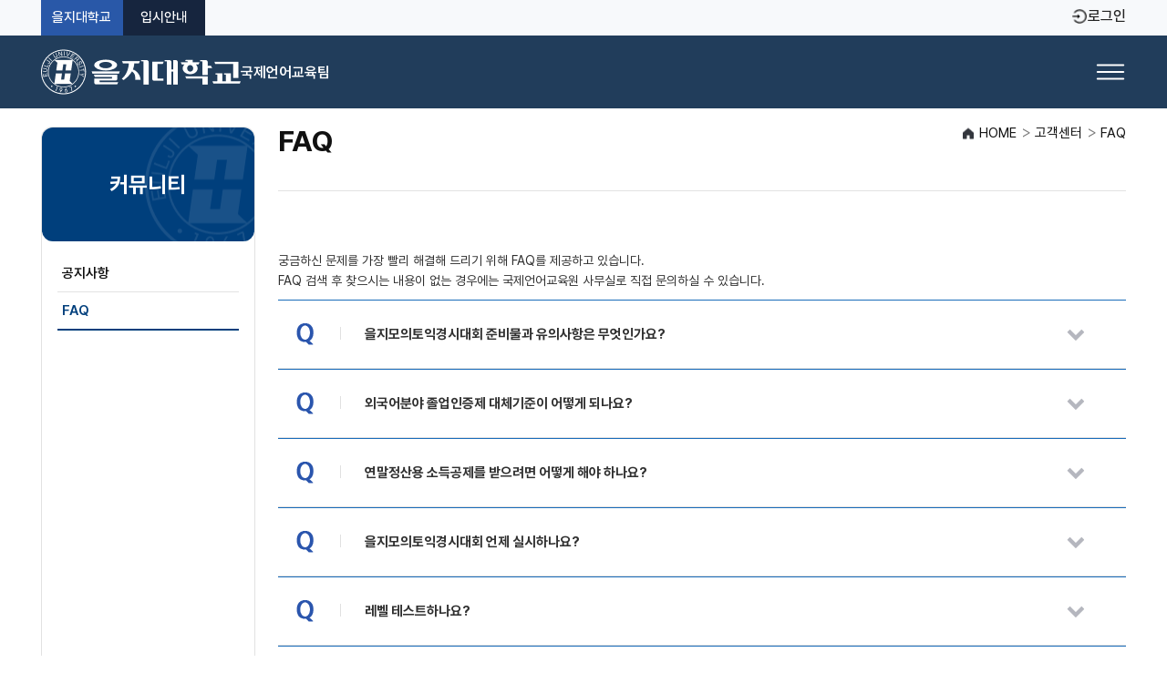

--- FILE ---
content_type: text/html; charset=utf-8
request_url: http://eulji.ac.kr/cile/index.html?menuno=4776
body_size: 77404
content:
<!DOCTYPE html PUBLIC "-//W3C//DTD XHTML 1.0 Transitional//EN" "http://www.w3.org/TR/xhtml1/DTD/xhtml1-transitional.dtd">
<html xmlns="http://www.w3.org/1999/xhtml" xml:lang="ko" lang="ko">
<head>
<title>커뮤니티 > FAQ > 국제언어교육원</title>
<meta http-equiv="Content-Type" content="text/html; charset=utf-8" />
<meta http-equiv="X-UA-Compatible" content="IE=edge" />
<script type="text/javascript" src="/counsel/js/jquery-1.7.2.min.js"></script>
<script type="text/javascript" src="/counsel/js/common.js"></script>
<!--<script type="text/javascript" src="/univ/fund/js/main.js"></script>-->

<script>
(function () {
  try {
    var loc = window.location;
    var host = loc.hostname;           // ex) www.eulji.ac.kr, nursing.eulji.ac.kr
    var path = loc.pathname || "/";    // ex) /, /index.html, /학과명/index.html
    var search = loc.search || "";     // ex) ?menuno=123
    var params = new URLSearchParams(search);
    var menuno = params.get("menuno");
    var hasMenunoNum = !!(menuno && /^\d+$/.test(menuno));

    // menuno=숫자로 시작하는지 체크 (뒤에 다른 파라미터 허용)
    var menunoStarts = search.match(/^\?menuno=\d+/);

    // 경로로 잘못 들어온 형태: /menuno=123
    var menunoFromPath = null;
    var m = path.match(/^\/menuno=(\d+)\/?$/);
    if (m) menunoFromPath = m[1];

    // 이미 renewal 진입이면 아무 것도 하지 않음 (루프 방지)
    var firstSeg = (path.split("/")[1] || "");
    var isRenewalPath = path.indexOf("/renewal/") === 0 || firstSeg.indexOf("renewal-") === 0;
    if (isRenewalPath) return;

    // 유틸
    function isRootLike(p) { return p === "/" || p === "" || p === "/index.html"; }
    function go(url) { window.location.replace(url); } // 히스토리 오염 방지
    function buildSearch(keepAll) {
      if (keepAll) return search ? search : "";
      return hasMenunoNum ? ("?menuno=" + menuno) : "";
    }

    var MAIN_HOSTS  = { 
      "eulji.ac.kr":1, 
      "www.eulji.ac.kr":1 
    };
    var TYPE2_HOSTS = {
      "cec.eulji.ac.kr":1,
      "lifelong.eulji.ac.kr":1,
      "newdongmun.eulji.ac.kr":1,
      "newinae.eulji.ac.kr":1,
      "ctl.eulji.ac.kr":1,
      "job.eulji.ac.kr":1,
      "counsel.eulji.ac.kr":1,
      "sanhak.eulji.ac.kr":1
    };
    var TYPE3_HOSTS = {
      "nursing.eulji.ac.kr":1,
      "cph.eulji.ac.kr":1,
      "counsel.eulji.ac.kr":1,
      "www.eulji.ac.kr":1,
      "eulji.ac.kr":1
    };

    // ─────────────────────────────────────────
    // 유형 2: medicine, nursing, liberal, grad, cph, cnursing
    // ─────────────────────────────────────────
    if (TYPE2_HOSTS[host]) {
      if (isRootLike(path)) {
        if (search === "" && menunoFromPath) {
          return go(loc.origin + "/renewal/?menuno=" + menunoFromPath);
        }
        if (search === "" || menunoStarts) {
          return go(loc.origin + "/renewal/" + search);
        }
      }
    }

    // ─────────────────────────────────────────
    // 유형 3: /학과명/index.html?menuno=숫자
    // ─────────────────────────────────────────
    if (TYPE3_HOSTS[host]) {
      var segs = path.split("/").filter(Boolean);
      if (segs.length === 2 && segs[1].toLowerCase() === "index.html" && menunoStarts) {
        var dept = segs[0];
        var target = loc.origin + "/renewal-" + dept + "/index.html" + search;
        return go(target);
      }
    }
  } catch (e) { }
})();
</script>
<link rel="stylesheet" href="/css/20160516_17256706645291912.css" type="text/css" />
<link rel="stylesheet" href="/css/20160516_17262416392044551.css" type="text/css" />
<link rel="stylesheet" href="/skin/board/ipsi_faq/css/board.css" type="text/css" />
<link rel="stylesheet" href="/editor/css/editor.css" type="text/css" charset="utf-8"/>
<script type="text/javascript" charset="utf-8" src="/editor/js/editor_loader.js"></script>
<script type="text/javascript" src="/js/jquery-1.11.1.min.js"></script>
<script type="text/javascript" src="/js/jquery.form.js"></script>
<script type="text/javascript" src="/skin/board/ipsi_faq/js/list.js" defer></script>
</head>
<body>

















	
<!-- 로그인후 권한 체크하는 부분 : 추가해야할 부분 start----->

<!-- 추가해야할 부분 end----->

<div id="wrap">
	<div id="skipNavi">
		<a href="#contents">본문바로가기</a>
	</div>
	<div id="util">
		<div class="util_in">
			<div class="util_right">
				<ul class="utilmenu">
					<li><a href="http://www.eulji.ac.kr/">을지대학교</a></li>
					<li><a href="http://admission.eu.ac.kr/?menuno=2683">을지대학교 입학관리처</a></li>
					<!-- <li><a href="?menuno=4777">사이트맵</a></li> -->

<!-- 추가해야할 부분 start(menuno는 생성한 메뉴 넘버로 해야함)----->


<li><a href="?menuno=5066">로그인</a></li>

<!-- 추가해야할 부분 end----->

				</ul>
			</div>
		</div>
	</div><!-- // util -->
	<!-- header -->
	<div id="header">
		<div class="header_box">
			<div class="header_in">
				<h1><a href="/cile/?menuno=4017"><img src="/cile/images/common/logo (2).png" alt="을지대학교 국제교류"></a></h1>
				<h2 class="tts">주메뉴</h2>
				<ul id="tnb">

<!--
					<li class="tm01"><a href="?menuno=5062" class="depth01">교육팀소개</a>
						<ul class="tnb_sub">
							<li><a href="?menuno=5062">인사말</a></li>
							<li><a href="?menuno=6587">연혁</a></li>
							<li><a href="?menuno=4757">주요업무</a></li>
							<li><a href="?menuno=4758">교육시설</a></li>
							<li><a href="?menuno=4831">찾아오시는길</a></li>
						</ul>
					</li>  
-->
					<li class="tm02"><a href="?menuno=5063" class="depth01">외국어과정</a>
						<ul class="tnb_sub">
							<li><a href="?menuno=5063">재학생프로그램</a></li>
                                                      <!--  <li><a href="?menuno=4760">예비대학생프로그램</a></li>-->
                                                        <!-- <li><a href="?menuno=4850">특별프로그램</a></li>-->
                                                        <li><a href="?menuno=4850">대학원생프로그램</a></li>						
						</ul>
					</li>


					<li class="tm03"><a href="javascript:alert('점검 중입니다.');" class="depth01">한국어과정</a>
						<ul class="tnb_sub">
			                         	<li><a href="javascript:alert('점검 중입니다.');">정규과정</a></li>
			                        	<li><a href="javascript:alert('점검 중입니다.');">특별과정</a></li>
			                         	<li><a href="javascript:alert('점검 중입니다.');">신청양식</a></li>

						</ul>
					</li>
					<!-- <li class="tm03"><a href="?menuno=4938" class="depth01">한국어과정</a>
						<ul class="tnb_sub">
			                         	<li><a href="?menuno=4938">정규과정</a></li>
			                        	<li><a href="?menuno=4936">특별과정</a></li>
			                         	<li><a href="?menuno=4937">신청양식</a></li>

						</ul>
					</li> -->
                                        
					<li class="tm04"><a href="?menuno=4753" class="depth01">커뮤니티</a>
						<ul class="tnb_sub">
							<li><a href="?menuno=4775">공지사항</a></li>
							<li><a href="?menuno=4776">FAQ</a></li>
							<!--<li><a href="?menuno=4852">포토갤러리</a></li>-->
						</ul>
					</li>

					<li class="tm05" style="display:none;"><a href="?menuno=4753" class="depth01">韩国语课程</a>
						<ul class="tnb_sub">
							<li><a href="?menuno=4775">正规课程</a></li>
							<li><a href="?menuno=4776">信息</a></li>
							<li><a href="?menuno=4852">日程</a></li>
							<li><a href="?menuno=4852">等级</a></li>
							<li><a href="?menuno=4852">申请顺序</a></li>
							<li><a href="?menuno=4852">申请材料</a></li>
							<li><a href="?menuno=4852">学费/支付</a></li>
							<li><a href="?menuno=4852">其他信息</a></li>
							<li><a href="?menuno=4852">KLP</a></li>
							<li><a href="?menuno=4852">申请表</a></li>
						</ul>
					</li>
					<li class="tm06" style="display:none;"><a href="?menuno=4753" class="depth01">Korean language courses</a>
						<ul class="tnb_sub">
							<li><a href="?menuno=4775">Regular Courses</a></li>
							<li><a href="?menuno=4776">Information</a></li>
							<li><a href="?menuno=4852">Academic Calendar</a></li>
							<li><a href="?menuno=4852">Level Description</a></li>
							<li><a href="?menuno=4852">Application & Registration Procedures</a></li>
							<li><a href="?menuno=4852">Required Documents</a></li>
							<li><a href="?menuno=4852">Tuition Fee & Payment Method</a></li>
							<li><a href="?menuno=4852">Other Information</a></li>
							<li><a href="?menuno=4852">After Successful Completion of Korean Language Program</a></li>
							<li><a href="?menuno=4852">Application Forms</a></li>
						</ul>
					</li>

				</ul>
			</div>
		</div>

		<div id="tnb_bg">
			<div class="tnb_close">
				<a href="javascript:;"><img src="/univ/fund/images/common/btn_tnb_close.gif" alt="닫기"></a>
			</div>
		</div>
		
	</div>
	<!-- // header--></div>

















	
							
	<div id="container" class="type1">						
	<div id="conbox">						
		<div class="conbox_bg">					
			<div id="lnb_box1" class="conbox_menu">				
				<h2>교육팀소개</h2>			
				<ul>	
							 <li class="dm2"><a href="?menuno=5062">인사말</a></li>
                                                         <li class="dm2"><a href="?menuno=4756">연혁</a></li>
                                                         <li class="dm2"><a href="?menuno=4757">주요업무</a></li>
                                                         <li class="dm2"><a href="?menuno=4758">교육시설</a></li>
                                                         <li class="dm2"><a href="?menuno=4831">찾아오시는길</a></li>

				</ul>			
			</div>				
			<div id="lnb_box2" class="conbox_menu">				
				<h2>외국어과정</h2>			
				<ul>			
							 <li class="dm2"><a href="?menuno=5063">재학생프로그램</a></li>
							 <!--<li class="dm2"><a href="?menuno=4760">예비대학생프로그램</a></li>-->
							 <!-- <li class="dm2"><a href="?menuno=4850">특별프로그램</a></li> -->
							 <li class="dm2"><a href="?menuno=4850">대학원생프로그램</a></li>
							 <!--li class="dm2"><a href="?menuno=5067">프로그램 목록</a></li>
							 <li class="dm2"><a href="?menuno=5069">프로그램 신청결과</a></li     FKL)unik 20160516 막음  안씀-->
				</ul>			
			</div>				
				
			<div id="lnb_box3" class="conbox_menu">				
				<h2>한국어과정</h2>			
				<ul>			
				<li class="dm2"><a href="?menuno=4938">정규과정</a>
						<ul class="depth2">
							<li class="dm3"><a href="?menuno=4938">안내</a></li>
							<li class="dm3"><a href="?menuno=4939">일정</a></li>
							<li class="dm3"><a href="?menuno=4940">단계</a></li>
							<li class="dm3"><a href="?menuno=4941">입학절차</a></li>
							<li class="dm3"><a href="?menuno=4942">제출서류</a></li>
							<li class="dm3"><a href="?menuno=4943">학비및납부방법</a></li>
							<li class="dm3"><a href="?menuno=4944">기타안내</a></li>
							<li class="dm3"><a href="?menuno=4945">수료후진로</a></li>
                                                </ul>
                                 </li>
				<li class="dm2"><a href="?menuno=4936">특별과정</a></li>
				<li class="dm2"><a href="?menuno=4937">신청양식</a></li>
				</ul>			
			</div>				
				
			<div id="lnb_box4" class="conbox_menu">				
				<h2>커뮤니티</h2>			
				<ul>			
							 <li class="dm2"><a href="?menuno=4775">공지사항</a></li>
							 <li class="dm2"><a href="?menuno=4776">FAQ</a></li>
							<!-- <li class="dm2"><a href="?menuno=4852">포토갤러리</a></li>-->
				</ul>			
			</div>	
			
			<div id="lnb_box5" class="conbox_menu">				
				<h2> 韩国语课程</h2>			
				<ul>			
				<li class="dm2"><a href="?menuno=5317">正规课程</a>
						<ul class="depth2">
							<li class="dm3"><a href="?menuno=5317">信息</a></li>
							<li class="dm3"><a href="?menuno=5310">日程</a></li>
							<li class="dm3"><a href="?menuno=5311">等级</a></li>
							<li class="dm3"><a href="?menuno=5312">申请顺序</a></li>
							<li class="dm3"><a href="?menuno=5313">申请材料</a></li>
							<li class="dm3"><a href="?menuno=5314">学费/支付</a></li>
							<li class="dm3"><a href="?menuno=5315">其他信息</a></li>
							<li class="dm3"><a href="?menuno=5316">KLP</a></li>
                                                </ul>
                                 </li>
				<li class="dm2"><a href="?menuno=5329">申请表</a></li>
				</ul>			
			</div>		

			
<!--			<div id="lnb_box6" class="conbox_menu">				
				<h2>Korean language courses</h2>			
				<ul>			
				<li class="dm2"><a href="?menuno=5320">Regular Courses</a>
						<ul class="depth2">
							<li class="dm3"><a href="?menuno=5320">Information</a></li>
							<li class="dm3"><a href="?menuno=5321">Academic Calendar</a></li>
							<li class="dm3"><a href="?menuno=5322">Level Description</a></li>
							<li class="dm3"><a href="?menuno=5323">Application & Registration Procedures</a></li>
							<li class="dm3"><a href="?menuno=5324">Required Documents</a></li>
							<li class="dm3"><a href="?menuno=5325">Tuition Fee & Payment Method</a></li>
							<li class="dm3"><a href="?menuno=5326">Other Information</a></li>
							<li class="dm3"><a href="?menuno=5327">After Successful Completion of Korean Language Program</a></li>
                                                </ul>
                                 </li>
				<li class="dm2"><a href="?menuno=5328">Application Forms</a></li>
				</ul>		
			</div>		
-->

















	
<script type="text/javascript">
depth1=3;
depth2=1;
depth3=0;
depth4=0;
</script>

<script type="text/javascript">
		//<![CDATA[
		$(function() {
			$(".faq a.faq_qa").bind('click',function() {
				var _this = $(this);
				// Expand the current link
				_this.toggleClass('active', 5);
				_this.next().toggleClass('closed', 500);
				// Contract the others and set off the 'active' state.
			$(".faq a.faq_qa").not(_this).each(function() {
				$(this).next().addClass('closed', 500);
				$(this).removeClass('active', 5);
				});
			});
		});
		//]]>
	</script>
















	
				<div id="contents">
					<div class="h3_box">
						<h3>FAQ</h3><!-- 본문 타이틀 -->
						<ul class="location"><!-- 로케이션 -->
							<li class="first">HOME</li>
							<li>고객센터</li>
							<li class="end">FAQ</li>
						</ul>
					</div>

	<!-- 작업 시작 -->
					<div class="cont">
						<p class="faq_bg marB10">궁금하신 문제를 가장 빨리 해결해 드리기 위해 FAQ를 제공하고 있습니다.  <br/>
                                                                                 FAQ 검색 후 찾으시는 내용이 없는 경우에는 국제언어교육원 사무실로 직접 문의하실 수 있습니다.<br/>
                                                 </p>
                                                

<form id="frontBoardVo" name="board" action="/cile/index.html?menuno=4776" method="post">
<div class="faq">
<ul>
		
	<li class="faq_q"> <a href="javascript:;" class="faq_qa"><span class="tts">question</span>을지모의토익경시대회 준비물과 유의사항은 무엇인가요?</a>
		<ul class="closed">
			<li class="faq_a"><span class="tts">answer</span><html>
<head>
	<title></title>
</head>
<body><span style="font-family: lucida sans unicode,lucida grande,sans-serif;">※ 을지모의토익경시대회 진행시간: 총 120분(LC 45분, RC 75분) / 200문항<br />
<br />
1. 을지모의토익경시대회 준비물<br />
<br />
신분증(학생증/ 기한만료 전 여권/ 운전면허증), 연필, 지우개(컴퓨터용 싸인펜 사용불가)<br />
<br />
2. 유의사항<br />
<br />
1) 고사장은 시험일 1일 전 공지사항에 게시 또는 문자안내</span><br />
<span style="font-family: lucida sans unicode,lucida grande,sans-serif;">2) 시험시작 15분 전까지 입실&nbsp;<br />
3) 시험 종료 전 퇴실 불가<br />
4) 휴대폰 종료 후 시험에 응시하여야 하며, 시험 도중 휴대폰이 울릴 시 부정행위로 미응시 처리<br />
5) 시험결과는&nbsp;7~10일 이내 모의토익 안내문에 기재된 성적확인 사이트에서 확인 가능<br />
6) 모의토익 시험 시작 전 10여분간 온라인과정에 대한 홍보가 있을 수 있습니다.</span></body>
</html></li>
		</ul>
	</li>

<div class="faq">
<ul>
		
	<li class="faq_q"> <a href="javascript:;" class="faq_qa"><span class="tts">question</span>외국어분야 졸업인증제 대체기준이 어떻게 되나요?</a>
		<ul class="closed">
			<li class="faq_a"><span class="tts">answer</span><html>
<head>
	<title></title>
</head>
<body><span style="font-family: lucida sans unicode,lucida grande,sans-serif;">외국어분야 졸업인증대체를 위해서는 다음과 같은 요건을 충족하여야 합니다.<br />
<br />
▣ 기본요건<br />
&nbsp;1) ELP프로그램 90시간(2과정) 이상 이수<br />
&nbsp;&nbsp; (온라인 과정은 졸업인증대체 불가)<br />
&nbsp;2) 상이한 2개의 과정 이수 (동일과정의 동일레벨로 2개 과정 이수 불가)<br />
&nbsp;&nbsp;- 수강인정 예시: 기초토익1-기초토익</span><font face="Lucida Sans Unicode">Ⅱ</font><span style="font-family: lucida sans unicode,lucida grande,sans-serif;"> / 기초토익1-영어회화1 / 기초토익</span><font face="Lucida Sans Unicode">1orⅡ</font><span style="font-family: lucida sans unicode,lucida grande,sans-serif;">-기초한자 등&nbsp;<br />
&nbsp;</span>3) <span style="font-family: lucida sans unicode,lucida grande,sans-serif;">을지모의토익 500점 이상 취득 시 ELP프로그램 (외국어분야 졸업인증대체프로그램) 기초토익Ⅰ 또는 영어회화Ⅰ과정 중 1개과정 대체가능 (2020학년도 신&middot;편입생부터 적용)<br />
&nbsp;<span style="color: rgb(255, 0, 0);">★ 모의토익 대체는 <u>레벨</u></span></span><span style="color: rgb(255, 0, 0);"><u><font face="Lucida Sans Unicode">Ⅰ</font></u></span><span style="font-family: lucida sans unicode,lucida grande,sans-serif;"><span style="color: rgb(255, 0, 0);"><u>&nbsp;1개과정만</u> 대체 가능하며, 레벨Ⅱ 과정은 ELP프로그램으로 이수하여야 함</span></span><br />
<span style="font-family: arial,helvetica,sans-serif;">&nbsp;- 수강인정 예시: 모의토익 500점 이상 취득&nbsp;+ 기초토익 Ⅱ 수강 또는 영어회화Ⅱ 수강</span><br />
<br />
<span style="font-family: arial,helvetica,sans-serif;">▣&nbsp;이수 기준</span><br />
<span style="font-family: lucida sans unicode,lucida grande,sans-serif;">&nbsp;1. 출석률: 80%이상 (1과정 당)<br />
&nbsp; 1) 학기 중<br />
&nbsp;&nbsp; -&nbsp;주 1회반(주 3시간): 결석 3회까지<br />
&nbsp;&nbsp; - 주 2회반(주 4시간): 결석 4회까지<br />
&nbsp;<br />
&nbsp; 2) 방학 중<br />
&nbsp; - 결석 1회+지각 2회까지 인정&nbsp;<br />
<br />
&nbsp;* 지각 2회는 결석 1회와 동일<br />
&nbsp;* 결석 사유에는 학과행사, 시험, 질병 등 모든 사유 포함<br />
&nbsp;*&nbsp;시험 난이도가 까다롭지 않은 만큼&nbsp;엄격한&nbsp;출결관리를&nbsp;실시하고 있으니 학생여러분의 성실한&nbsp;출결 바랍니다.<br />
&nbsp;<br />
2. 시험점수: 60점 이상 &nbsp;(1과정 당)<br />
&nbsp;- 종강일 실시하는 자체시험에서 60점 이상 획득</span><br />
<br />
<span style="font-family: arial,helvetica,sans-serif;">▣ 이수증 발급 방법 (2020년 겨울학기 수강자까지 해당)<br />
&nbsp;- 졸업 전까지 을지관 506호 방문하여 이수증 발급 신청<br />
&nbsp;- 2개과정 모두 이수 완료 후 발급신청<br />
&nbsp;- 발급받은 이수증 학과 제출<br />
<br />
▣ 이수증 확인 방법 (2021년 봄학기 수강자부터 해당)<br />
- EIS(교육정보전산시스템)&nbsp;</span>https://eis.eu.ac.kr/&nbsp;&rarr;&nbsp;비교과&nbsp;&rarr;&nbsp;비교과프로그램 이수현황 조회<br />
- 이수증 발급되지 않음</body>
</html></li>
		</ul>
	</li>

<div class="faq">
<ul>
		
	<li class="faq_q"> <a href="javascript:;" class="faq_qa"><span class="tts">question</span>연말정산용 소득공제를 받으려면 어떻게 해야 하나요?</a>
		<ul class="closed">
			<li class="faq_a"><span class="tts">answer</span><html>
<head>
	<title></title>
</head>
<body><br />
<span style="font-family: lucida sans unicode,lucida grande,sans-serif;">프로그램 수강 후 연말정산 소득공제용 현금영수증을 발급받고자 하는 학생은 다음을 참고하여 주시기 바랍니다.<br />
<br />
1. 대 상: ELP프로그램 수강생<br />
2. 기 간: 계좌이체 후 당일 발급 원칙<br />
3. 방 법: 유선연락(031-740-7297)</span></body>
</html></li>
		</ul>
	</li>

<div class="faq">
<ul>
		
	<li class="faq_q"> <a href="javascript:;" class="faq_qa"><span class="tts">question</span>을지모의토익경시대회 언제 실시하나요?</a>
		<ul class="closed">
			<li class="faq_a"><span class="tts">answer</span><html>
<head>
	<title></title>
</head>
<body><span style="font-family: lucida sans unicode,lucida grande,sans-serif;">매 학기 2회씩 중간고사와 기말고사 전에 이루어집니다.<br />
매년 3,5,9,11월 마지막 주에 실시하며 학사일정에 따라 변동될 수 있습니다.</span><br />
&nbsp;</body>
</html></li>
		</ul>
	</li>

<div class="faq">
<ul>
		
	<li class="faq_q"> <a href="javascript:;" class="faq_qa"><span class="tts">question</span>레벨 테스트하나요?</a>
		<ul class="closed">
			<li class="faq_a"><span class="tts">answer</span><html>
<head>
	<title></title>
</head>
<body>
<p class="바탕글" style="font-family: 바탕;"><span style="font-family: lucida sans unicode,lucida grande,sans-serif;">각 과목에 따라 레벨테스트가 있는 경우가 있습니다.</span></p>

<p class="바탕글" style="font-family: 바탕;"><span style="font-family: lucida sans unicode,lucida grande,sans-serif;">그러나, 학교시험처럼 부담가지실 필요는 없으며, 학생 실력을 측정하여 강의 수준을 결정하고 반영하기 위해서 이루어지는 테스트인 만큼 성실히 임해 주시기 바랍니다.</span></p>
</body>
</html></li>
		</ul>
	</li>

<div class="faq">
<ul>
		
	<li class="faq_q"> <a href="javascript:;" class="faq_qa"><span class="tts">question</span>강사님들은 어떤 분이신가요?</a>
		<ul class="closed">
			<li class="faq_a"><span class="tts">answer</span><html>
<head>
	<title></title>
</head>
<body>
<p class="바탕글" style="font-family: 바탕;"><span style="font-family: lucida sans unicode,lucida grande,sans-serif;">국내 외에서 강의 실력을 인정받으시고, 교육과정의 자격이 있는 강사님들로 이루지고 있습니다.</span></p>
</body>
</html></li>
		</ul>
	</li>

<div class="faq">
<ul>
		
	<li class="faq_q"> <a href="javascript:;" class="faq_qa"><span class="tts">question</span>재수강 신청 따로 해야하나요?</a>
		<ul class="closed">
			<li class="faq_a"><span class="tts">answer</span><html>
<head>
	<title></title>
</head>
<body>
<p class="바탕글" style="font-family: 바탕;"><span style="font-family: lucida sans unicode,lucida grande,sans-serif;"><!--[if !supportEmptyParas]-->&nbsp;<!--[endif]--> </span><o:p></o:p><span style="font-family: lucida sans unicode,lucida grande,sans-serif;">연기신청했던 학생은 재수강을 원할 경우, 작성하였던 연기신청서 지참 후 국제언어교육팀으로 방문하시어 확인 후 재수강하시면 됩니다.</span></p>
</body>
</html></li>
		</ul>
	</li>

<div class="faq">
<ul>
		
	<li class="faq_q"> <a href="javascript:;" class="faq_qa"><span class="tts">question</span>교재는 무엇입니까?</a>
		<ul class="closed">
			<li class="faq_a"><span class="tts">answer</span><html>
<head>
	<title></title>
</head>
<body>
<p class="바탕글" style="font-family: 바탕;"><span style="font-family: lucida sans unicode,lucida grande,sans-serif;">교재는 공지사항에 게시되어 있으며 매년 변경이&nbsp;될 수 있습니다.<br />
교재관련 안내는 공지사항의 &#39;ELP프로그램 교재안내&#39;를 참고 바랍니다.</span></p>
</body>
</html></li>
		</ul>
	</li>

<div class="faq">
<ul>
		
	<li class="faq_q"> <a href="javascript:;" class="faq_qa"><span class="tts">question</span>환불기준은 어떻게 되나요?</a>
		<ul class="closed">
			<li class="faq_a"><span class="tts">answer</span><html>
<head>
	<title></title>
</head>
<body>
<p class="바탕글" style="font-family: 바탕;"><span style="font-family: lucida sans unicode,lucida grande,sans-serif;">환불 신청 시 환불사유가 되는 증빙서류 지참하여 국제언어교육팀 사무실에 방문바랍니다.<br />
<br />
◎ 일반 단기과정</span><br />
<br />
<img src="[data-uri]" /></p>

<p class="바탕글" style="font-family: 바탕;"><br />
<span style="font-family: lucida sans unicode,lucida grande,sans-serif;">◎ 영어특별반</span></p>

<table>
	<tbody>
		<tr>
			<td style="width: 260px; height: 26px; text-align: center;">구 분</td>
			<td style="width: 272px; height: 26px; text-align: center;">수강료 환불요율</td>
		</tr>
		<tr>
			<td style="width: 260px; height: 21px;">등록 후 10일까지 신청</td>
			<td style="width: 272px; height: 21px;">수강료 전액</td>
		</tr>
		<tr>
			<td style="width: 260px; height: 21px;">개강일로부터 7일 이내 신청</td>
			<td style="width: 272px; height: 21px;">입학금 공제 후&nbsp;75%</td>
		</tr>
		<tr>
			<td style="width: 260px; height: 21px;">개강일로부터 8일 이후 신청</td>
			<td style="width: 272px; height: 21px;">불가</td>
		</tr>
	</tbody>
</table>

<p class="바탕글" style="font-family: 바탕;">&nbsp;</p>

<p class="바탕글" style="font-family: 바탕;">&nbsp;</p>
</body>
</html></li>
		</ul>
	</li>

<div class="faq">
<ul>
		
	<li class="faq_q"> <a href="javascript:;" class="faq_qa"><span class="tts">question</span>개인사정(군입대, 병가, 휴학, 실습)등으로 수업을 계속 들을 수 없으면 어떻하나요?</a>
		<ul class="closed">
			<li class="faq_a"><span class="tts">answer</span><html>
<head>
	<title></title>
</head>
<body><span style="font-family: lucida sans unicode,lucida grande,sans-serif;">이미 등록을 하였으나 취업, 장기출장, 입원 등의 불가피한 사정으로 인하여 수강이 어려운 경우에는 개강 후 1주일 이내에 연기신청서에 증빙서류를 첨부하여 국제언어교육팀에 제출하여야 합니다.</span><br />
<br />
<span style="font-family: lucida sans unicode,lucida grande,sans-serif;"><span style="font-family: lucida sans unicode,lucida grande,sans-serif;">수강을 연기신청하였을 경우 졸업 전까지 재등록이 가능하며 환불은 불가합니다.</span></span><br />
&nbsp;
<p class="바탕글" style="font-family: 바탕;">&nbsp;</p>

<p class="바탕글" style="font-family: 바탕;">&nbsp;</p>

<p class="바탕글" style="font-family: 바탕;"><span style="font-family: lucida sans unicode,lucida grande,sans-serif;"><!--[if !supportEmptyParas]-->&nbsp;<!--[endif]--> </span><o:p></o:p></p>

<p class="바탕글" style="font-family: 바탕;">&nbsp;</p>
</body>
</html></li>
		</ul>
	</li>

</ul>
</div>	
	<div class='paging'>
<a class='btn first'><img alt='처음 페이지로' src='/image/common/btn/paging_first.gif' /></a><a class='btn'><img alt='전 페이지로' src='/image/common/btn/paging_prev.gif' /></a> <strong>1</strong> <a href='###' onclick="return submitForm(this,'list',2);">2</a> <a class='btn' href='###' onclick="return submitForm(this,'list',2);"><img alt='다음' src='/image/common/btn/paging_next.gif' /></a><a class='btn' href='###' onclick="return submitForm(this,'list',2);"><img alt='마지막으로' src='/image/common/btn/paging_last.gif' /></a></div><!--/paging-->
</form>
					</div>
					<!-- 작업 끝 -->




















	
				</div>
			</div>		

		</div>
	</div>


	<!--<div class="f_site_wrap">
		<ul class="f_site" id="f_site">
			<li class="d_tel">아동발달지원센터 (TEL : <span>031-740-7485</span> ) euchild@eulji.ac.kr</li>
			<li><a class="depth1" href="javascript:;">전체학과 바로보기</a></li>
		</ul>
		<div class="depth1_1" style="display:none">
			<div class="left">
				<h4>대전</h4>
				<dl>
					<dt>의과대학</dt>
					<dd>
						<ul>
							<li><a href="http://medicine.eulji.ac.kr">의예과</a></li>
							<li><a href="http://medicine.eulji.ac.kr">의학과</a></li>
							<li><a href="http://major.eulji.ac.kr/bmls/">임상병리학과</a></li>
						</ul>
					</dd>

					<dt>간호대학</dt>
					<dd>
						<ul>
							<li><a href="http://nursing.eulji.ac.kr/dnurse/index.html?menuno=2897">간호학과</a></li>
						</ul>
					</dd>
					<dt>교양학부</dt>
					<dd>
						<ul>
							<li><a href="http://liberal.eulji.ac.kr/">교양학부</a></li>					                              	       </ul>
					</dd>
				</dl>
			</div>
			<div class="left">
				<h4>성남</h4>
				<dl>
					<dt>보건과학대학</dt>
					<dd>
						<ul>
							<li><a href="http://major.eulji.ac.kr/laboratory/">임상병리학과</a></li>
							<li><a href="http://major.eulji.ac.kr/radiologic/">방사선학과</a></li>
							<li><a href="http://major.eulji.ac.kr/therapy/">물리치료학과</a></li>
							<li><a href="http://major.eulji.ac.kr/dental/">치위생학과</a></li>
							<li><a href="http://major.eulji.ac.kr/optometry/">안경광학과</a></li>
							<li><a href="http://major.eulji.ac.kr/emergency/">응급구조학과</a></li>
							<li><a href="http://major.eulji.ac.kr/medicaleng/">의료공학과</a></li>
							<li><a href="http://major.eulji.ac.kr/skin/">미용화장품과학과</a></li>
						</ul>
					</dd>

					<dt>보건산업대학</dt>
					<dd>
						<ul>
							<li><a href="http://major.eulji.ac.kr/hospital/">의료경영학과</a></li>
							<li><a href="http://major.eulji.ac.kr/addiction/">중독재활복지학과</a></li>
							<li><a href="http://major.eulji.ac.kr/mortuary/">장례지도학과</a></li>
							<li><a href="http://major.eulji.ac.kr/outdoor/">스포츠아웃도어학과</a></li>
							<li><a href="http://major.eulji.ac.kr/infant/">유아교육학과</a></li>
							<li><a href="http://major.eulji.ac.kr/mitm/">의료IT마케팅학과</a></li>
							<li><a href="http://major.eulji.ac.kr/design/">의료홍보디자인학과</a></li>
							<li><a href="http://major.eulji.ac.kr/nutrition/">식품영양학과</a></li>
							<li><a href="http://major.eulji.ac.kr/fts/">식품산업외식학과</a></li>
							<li><a href="http://major.eulji.ac.kr/she/">보건환경안전학과</a></li>
						</ul>
					</dd>
					<dt>간호대학</dt>
					<dd>
						<ul>
							<li><a href="http://nursing.eulji.ac.kr/snurse/index.html?menuno=2897">간호학과</a></li>
						</ul>
					</dd>
					<dt>교양학부</dt>
					<dd>
						<ul>
							<li><a href="http://liberal.eulji.ac.kr/">교양학부</a></li>											</ul>
					</dd>
				</dl>
			</div>
		</div>
	</div-->

	<div id="footer">
		<div class="footer_box">
			<div class="logo">
				<img src="/cile/images/common/cile_flogo.png" alt="을지대학교 국제언어교육원" />
			</div>
                        <p class="footer_link"><a href="http://eulji.ac.kr/?menuno=3173" target="_blank">개인정보처리방침</a>   |   <a href="http://eulji.ac.kr/?menuno=3175" target="_blank">이메일무단수집거부</a></p>
			<address>
				[13135] 경기도 성남시 수정구 산성대로 553 을지관 511호 (양지동 212)<br>
				COPYRIGHT© 2016 EULJI UNIVERSITY ALL RIGHTS TESERVED. <br>IF YOU HAVE ANY QUESTION, SEND EMAIL TO WEBMASTER <img src="/images/3435.png">
			</address>
			<!-- <p class="copyright">Copyright ©  Eulji university. all rights reserved.</p> -->
		</div>
	</div>
	<!-- footer //--> 
</div>
<script type="text/javascript" src="/js/20181217_33853713156330664.js"></script>
















	
<script type="text/javascript">
$(document).ready(function(){
   $("ul", "div.professor_view").each(function(){
      var len = $("li", $(this)).length; 
      $("li", $(this)).each(function(index){
         var txt = $(this).html();
         txt = txt.replace(/^\s+|\s+$/g,"");

         // 공백 li 찾는 코드
         if(txt == ""){
            $(this).addClass("hline");
             if(index == (len-1)){
               $(this).remove();
             }
         }
      });

   });
});
</script>

<script type="text/javascript">   

if(depth1 == null) {depth1=0;}
if(depth2 == null) {depth2=0;}

$(".conbox_bg  div").each(function(index,item){
       var cnt = $("#tnb > li") .size();
	if(index < cnt) {
		if(depth1 == index){
			$(item).attr('style','');
			$(item).find('li').eq(depth2).addClass( 'on' );
		}
		else{
			$(item).attr('style','display:none;');
		}
	}
});
</script>

</body>
</html>



--- FILE ---
content_type: text/html; charset=utf-8
request_url: http://eulji.ac.kr/renewal-cile/index.html?menuno=4776
body_size: 76162
content:
<!DOCTYPE html PUBLIC "-//W3C//DTD XHTML 1.0 Transitional//EN" "http://www.w3.org/TR/xhtml1/DTD/xhtml1-transitional.dtd">
<html xmlns="http://www.w3.org/1999/xhtml" xml:lang="ko" lang="ko">
<head>
<title>커뮤니티 > FAQ > 리뉴얼_국제언어교육원</title>
<meta http-equiv="Content-Type" content="text/html; charset=utf-8" />
<meta http-equiv="X-UA-Compatible" content="IE=edge" />
<script type="text/javascript" src="/counsel/js/jquery-1.7.2.min.js"></script>
<meta name="viewport" content="width=device-width, initial-scale=1.0">
<meta name="viewport" content="width=device-width, initial-scale=1, viewport-fit=cover">
<!--<script type="text/javascript" src="/univ/fund/js/main.js"></script>-->

<link rel="stylesheet" href="/css/20250827_41370706659046047.css" type="text/css" />
<link rel="stylesheet" href="/css/20250827_41370723372933085.css" type="text/css" />
<link rel="stylesheet" href="/css/20250827_41370740214600005.css" type="text/css" />
<link rel="stylesheet" href="/css/20250828_41494386910275652.css" type="text/css" />
<link rel="stylesheet" href="/css/20250828_41494429630123515.css" type="text/css" />
<link rel="stylesheet" href="/skin/board/ipsi_faq/css/board.css" type="text/css" />
<link rel="stylesheet" href="/editor/css/editor.css" type="text/css" charset="utf-8"/>
<script type="text/javascript" charset="utf-8" src="/editor/js/editor_loader.js"></script>
<script type="text/javascript" src="/js/jquery-1.11.1.min.js"></script>
<script type="text/javascript" src="/js/jquery.form.js"></script>
<script type="text/javascript" src="/skin/board/ipsi_faq/js/list.js" defer></script>
<script type="text/javascript" src="/js/20250827_41372232306814755.js"></script>
</head>
<body>

















	
<!----- 공통 추가 부분 ----->

<!----- 공통 추가 부분 end ----->

<script type="text/javascript">
    if (document.location.protocol == 'http:') {
        document.location.href = document.location.href.replace('http:', 'https:');
    }
</script>

<!-- 유틸 바 :start -->
<div id="utilBar">
    <div class="util_inner cont_wrap">
        <ul class="utilmenu">
            <!-- link 추가시 type1 적용 -->
            <li class="link type2 util_link"><a href="http://www.eulji.ac.kr/">을지대학교</a></li>
            <li class="link type3"><a href="https://admission.eulji.ac.kr/">입시안내</a></li>
            
            
                <!----- 기존 페이지에서 로그인 menuno 확인해서 넣기! ----->
                <li class="login"><a href="?menuno=5066">로그인</a></li>
            
            <!-- 추가해야할 부분 end----->
        </ul>
    </div>
</div>
<!-- // 유틸 바 :end -->
<!-- header :start -->
    <div id="header">
        <div class="header_box">
            <div class="header_inner cont_wrap">
                <h1 class="logo">
                    <a href="?menuno=4017">
                        <img src="/univ/dept/images/svg/eulji_logo_type-w.png" alt="을지대학교 국제교류" >
                        <span class="major_name">국제언어교육팀</span>
                    </a>
                </h1>
                <h2 class="tts">주메뉴</h2>
                <ul id="tnb">
<!--
					<li class="gnb_menu tm01"><a href="?menuno=5062" class="depth01">교육팀소개</a>
						<ul class="tnb_sub sub_menu">
							<li><a href="?menuno=5062">인사말</a></li>
							<li><a href="?menuno=6587">연혁</a></li>
							<li><a href="?menuno=4757">주요업무</a></li>
							<li><a href="?menuno=4758">교육시설</a></li>
							<li><a href="?menuno=4831">찾아오시는길</a></li>
						</ul>
					</li>  
-->
                    <li class="gnb_menu tm02"><a href="?menuno=5063" class="depth01">외국어과정</a>
                        <ul class="tnb_sub sub_menu" >
							<li><a href="?menuno=5063">재학생프로그램</a></li>
							<!-- <li><a href="?menuno=4760">예비대학생프로그램</a></li>-->
							<!-- <li><a href="?menuno=4850">특별프로그램</a></li>-->
							<li><a href="?menuno=4850">대학원생프로그램</a></li>						
						</ul>
                    </li>
					<li class="gnb_menu tm03"><a href="javascript:alert('점검 중입니다.');" class="depth01">한국어과정</a>
						<ul class="tnb_sub sub_menu">
							<li><a href="javascript:alert('점검 중입니다.');">정규과정</a></li>
							<li><a href="javascript:alert('점검 중입니다.');">특별과정</a></li>
							<li><a href="javascript:alert('점검 중입니다.');">신청양식</a></li>

						</ul>
					</li>
					<!-- <li class="gnb_menu tm03"><a href="?menuno=4938" class="depth01">한국어과정</a>
						<ul class="tnb_sub sub_menu">
							<li><a href="?menuno=4938">정규과정</a></li>
							<li><a href="?menuno=4936">특별과정</a></li>
							<li><a href="?menuno=4937">신청양식</a></li>
						</ul>
					</li> -->
					<li class="gnb_menu tm04"><a href="?menuno=4753" class="depth01">커뮤니티</a>
						<ul class="tnb_sub sub_menu">
							<li><a href="?menuno=4775">공지사항</a></li>
							<li><a href="?menuno=4776">FAQ</a></li>
							<!--<li><a href="?menuno=4852">포토갤러리</a></li>-->
						</ul>
					</li>	
					<li class="gnb_menu tm05" style="display:none;"><a href="?menuno=4753" class="depth01">韩国语课程</a>
						<ul class="tnb_sub sub_menu">
							<li><a href="?menuno=4775">正规课程</a></li>
							<li><a href="?menuno=4776">信息</a></li>
							<li><a href="?menuno=4852">日程</a></li>
							<li><a href="?menuno=4852">等级</a></li>
							<li><a href="?menuno=4852">申请顺序</a></li>
							<li><a href="?menuno=4852">申请材料</a></li>
							<li><a href="?menuno=4852">学费/支付</a></li>
							<li><a href="?menuno=4852">其他信息</a></li>
							<li><a href="?menuno=4852">KLP</a></li>
							<li><a href="?menuno=4852">申请表</a></li>
						</ul>
					</li>
					<li class="gnb_menu tm06" style="display:none;"><a href="?menuno=4753" class="depth01">Korean language courses</a>
						<ul class="tnb_sub sub_menu">
							<li><a href="?menuno=4775">Regular Courses</a></li>
							<li><a href="?menuno=4776">Information</a></li>
							<li><a href="?menuno=4852">Academic Calendar</a></li>
							<li><a href="?menuno=4852">Level Description</a></li>
							<li><a href="?menuno=4852">Application & Registration Procedures</a></li>
							<li><a href="?menuno=4852">Required Documents</a></li>
							<li><a href="?menuno=4852">Tuition Fee & Payment Method</a></li>
							<li><a href="?menuno=4852">Other Information</a></li>
							<li><a href="?menuno=4852">After Successful Completion of Korean Language Program</a></li>
							<li><a href="?menuno=4852">Application Forms</a></li>
						</ul>
					</li>	
                </ul>
                <button class="btn_menu" aria-label="메뉴 열기"></button>
                <button class="btn_close" aria-label="메뉴 닫기"></button>
                <div class="mobileNav_overlay" aria-hidden="true"></div>
            </div>
        </div>
    </div>
<!--// header :end -->

















	
							
	<div id="container" class="type1">						
	<div id="conbox">						
		<div class="conbox_bg">					
			<div id="lnb_box1" class="conbox_menu">				
				<h2>교육팀소개</h2>			
				<ul>	
							 <li class="dm2"><a href="?menuno=5062">인사말</a></li>
                                                         <li class="dm2"><a href="?menuno=4756">연혁</a></li>
                                                         <li class="dm2"><a href="?menuno=4757">주요업무</a></li>
                                                         <li class="dm2"><a href="?menuno=4758">교육시설</a></li>
                                                         <li class="dm2"><a href="?menuno=4831">찾아오시는길</a></li>

				</ul>			
			</div>				
			<div id="lnb_box2" class="conbox_menu">				
				<h2>외국어과정</h2>			
				<ul>			
							 <li class="dm2"><a href="?menuno=5063">재학생프로그램</a></li>
							 <!--<li class="dm2"><a href="?menuno=4760">예비대학생프로그램</a></li>-->
							 <!-- <li class="dm2"><a href="?menuno=4850">특별프로그램</a></li> -->
							 <li class="dm2"><a href="?menuno=4850">대학원생프로그램</a></li>
							 <!--li class="dm2"><a href="?menuno=5067">프로그램 목록</a></li>
							 <li class="dm2"><a href="?menuno=5069">프로그램 신청결과</a></li     FKL)unik 20160516 막음  안씀-->
				</ul>			
			</div>				
				
			<div id="lnb_box3" class="conbox_menu">				
				<h2>한국어과정</h2>			
				<ul>			
				<li class="dm2"><a href="?menuno=4938">정규과정</a>
						<ul class="depth2">
							<li class="dm3"><a href="?menuno=4938">안내</a></li>
							<li class="dm3"><a href="?menuno=4939">일정</a></li>
							<li class="dm3"><a href="?menuno=4940">단계</a></li>
							<li class="dm3"><a href="?menuno=4941">입학절차</a></li>
							<li class="dm3"><a href="?menuno=4942">제출서류</a></li>
							<li class="dm3"><a href="?menuno=4943">학비및납부방법</a></li>
							<li class="dm3"><a href="?menuno=4944">기타안내</a></li>
							<li class="dm3"><a href="?menuno=4945">수료후진로</a></li>
                                                </ul>
                                 </li>
				<li class="dm2"><a href="?menuno=4936">특별과정</a></li>
				<li class="dm2"><a href="?menuno=4937">신청양식</a></li>
				</ul>			
			</div>				
				
			<div id="lnb_box4" class="conbox_menu">				
				<h2>커뮤니티</h2>			
				<ul>			
							 <li class="dm2"><a href="?menuno=4775">공지사항</a></li>
							 <li class="dm2"><a href="?menuno=4776">FAQ</a></li>
							<!-- <li class="dm2"><a href="?menuno=4852">포토갤러리</a></li>-->
				</ul>			
			</div>	
			
			<div id="lnb_box5" class="conbox_menu">				
				<h2> 韩国语课程</h2>			
				<ul>			
				<li class="dm2"><a href="?menuno=5317">正规课程</a>
						<ul class="depth2">
							<li class="dm3"><a href="?menuno=5317">信息</a></li>
							<li class="dm3"><a href="?menuno=5310">日程</a></li>
							<li class="dm3"><a href="?menuno=5311">等级</a></li>
							<li class="dm3"><a href="?menuno=5312">申请顺序</a></li>
							<li class="dm3"><a href="?menuno=5313">申请材料</a></li>
							<li class="dm3"><a href="?menuno=5314">学费/支付</a></li>
							<li class="dm3"><a href="?menuno=5315">其他信息</a></li>
							<li class="dm3"><a href="?menuno=5316">KLP</a></li>
                                                </ul>
                                 </li>
				<li class="dm2"><a href="?menuno=5329">申请表</a></li>
				</ul>			
			</div>		

			
<!--			<div id="lnb_box6" class="conbox_menu">				
				<h2>Korean language courses</h2>			
				<ul>			
				<li class="dm2"><a href="?menuno=5320">Regular Courses</a>
						<ul class="depth2">
							<li class="dm3"><a href="?menuno=5320">Information</a></li>
							<li class="dm3"><a href="?menuno=5321">Academic Calendar</a></li>
							<li class="dm3"><a href="?menuno=5322">Level Description</a></li>
							<li class="dm3"><a href="?menuno=5323">Application & Registration Procedures</a></li>
							<li class="dm3"><a href="?menuno=5324">Required Documents</a></li>
							<li class="dm3"><a href="?menuno=5325">Tuition Fee & Payment Method</a></li>
							<li class="dm3"><a href="?menuno=5326">Other Information</a></li>
							<li class="dm3"><a href="?menuno=5327">After Successful Completion of Korean Language Program</a></li>
                                                </ul>
                                 </li>
				<li class="dm2"><a href="?menuno=5328">Application Forms</a></li>
				</ul>		
			</div>		
-->

















	
<script type="text/javascript">
depth1=3;
depth2=1;
depth3=0;
depth4=0;
</script>

<script type="text/javascript">
		//<![CDATA[
		$(function() {
			$(".faq a.faq_qa").bind('click',function() {
				var _this = $(this);
				// Expand the current link
				_this.toggleClass('active', 5);
				_this.next().toggleClass('closed', 500);
				// Contract the others and set off the 'active' state.
			$(".faq a.faq_qa").not(_this).each(function() {
				$(this).next().addClass('closed', 500);
				$(this).removeClass('active', 5);
				});
			});
		});
		//]]>
	</script>
















	
				<div id="contents">
					<div class="h3_box">
						<h3>FAQ</h3><!-- 본문 타이틀 -->
						<ul class="location"><!-- 로케이션 -->
							<li class="first">HOME</li>
							<li>고객센터</li>
							<li class="end">FAQ</li>
						</ul>
					</div>

	<!-- 작업 시작 -->
					<div class="cont">
						<p class="faq_bg marB10">궁금하신 문제를 가장 빨리 해결해 드리기 위해 FAQ를 제공하고 있습니다.  <br/>
                                                                                 FAQ 검색 후 찾으시는 내용이 없는 경우에는 국제언어교육원 사무실로 직접 문의하실 수 있습니다.<br/>
                                                 </p>
                                                

<form id="frontBoardVo" name="board" action="/renewal-cile/index.html?menuno=4776" method="post">
<div class="faq">
<ul>
		
	<li class="faq_q"> <a href="javascript:;" class="faq_qa"><span class="tts">question</span>을지모의토익경시대회 준비물과 유의사항은 무엇인가요?</a>
		<ul class="closed">
			<li class="faq_a"><span class="tts">answer</span><html>
<head>
	<title></title>
</head>
<body><span style="font-family: lucida sans unicode,lucida grande,sans-serif;">※ 을지모의토익경시대회 진행시간: 총 120분(LC 45분, RC 75분) / 200문항<br />
<br />
1. 을지모의토익경시대회 준비물<br />
<br />
신분증(학생증/ 기한만료 전 여권/ 운전면허증), 연필, 지우개(컴퓨터용 싸인펜 사용불가)<br />
<br />
2. 유의사항<br />
<br />
1) 고사장은 시험일 1일 전 공지사항에 게시 또는 문자안내</span><br />
<span style="font-family: lucida sans unicode,lucida grande,sans-serif;">2) 시험시작 15분 전까지 입실&nbsp;<br />
3) 시험 종료 전 퇴실 불가<br />
4) 휴대폰 종료 후 시험에 응시하여야 하며, 시험 도중 휴대폰이 울릴 시 부정행위로 미응시 처리<br />
5) 시험결과는&nbsp;7~10일 이내 모의토익 안내문에 기재된 성적확인 사이트에서 확인 가능<br />
6) 모의토익 시험 시작 전 10여분간 온라인과정에 대한 홍보가 있을 수 있습니다.</span></body>
</html></li>
		</ul>
	</li>

<div class="faq">
<ul>
		
	<li class="faq_q"> <a href="javascript:;" class="faq_qa"><span class="tts">question</span>외국어분야 졸업인증제 대체기준이 어떻게 되나요?</a>
		<ul class="closed">
			<li class="faq_a"><span class="tts">answer</span><html>
<head>
	<title></title>
</head>
<body><span style="font-family: lucida sans unicode,lucida grande,sans-serif;">외국어분야 졸업인증대체를 위해서는 다음과 같은 요건을 충족하여야 합니다.<br />
<br />
▣ 기본요건<br />
&nbsp;1) ELP프로그램 90시간(2과정) 이상 이수<br />
&nbsp;&nbsp; (온라인 과정은 졸업인증대체 불가)<br />
&nbsp;2) 상이한 2개의 과정 이수 (동일과정의 동일레벨로 2개 과정 이수 불가)<br />
&nbsp;&nbsp;- 수강인정 예시: 기초토익1-기초토익</span><font face="Lucida Sans Unicode">Ⅱ</font><span style="font-family: lucida sans unicode,lucida grande,sans-serif;"> / 기초토익1-영어회화1 / 기초토익</span><font face="Lucida Sans Unicode">1orⅡ</font><span style="font-family: lucida sans unicode,lucida grande,sans-serif;">-기초한자 등&nbsp;<br />
&nbsp;</span>3) <span style="font-family: lucida sans unicode,lucida grande,sans-serif;">을지모의토익 500점 이상 취득 시 ELP프로그램 (외국어분야 졸업인증대체프로그램) 기초토익Ⅰ 또는 영어회화Ⅰ과정 중 1개과정 대체가능 (2020학년도 신&middot;편입생부터 적용)<br />
&nbsp;<span style="color: rgb(255, 0, 0);">★ 모의토익 대체는 <u>레벨</u></span></span><span style="color: rgb(255, 0, 0);"><u><font face="Lucida Sans Unicode">Ⅰ</font></u></span><span style="font-family: lucida sans unicode,lucida grande,sans-serif;"><span style="color: rgb(255, 0, 0);"><u>&nbsp;1개과정만</u> 대체 가능하며, 레벨Ⅱ 과정은 ELP프로그램으로 이수하여야 함</span></span><br />
<span style="font-family: arial,helvetica,sans-serif;">&nbsp;- 수강인정 예시: 모의토익 500점 이상 취득&nbsp;+ 기초토익 Ⅱ 수강 또는 영어회화Ⅱ 수강</span><br />
<br />
<span style="font-family: arial,helvetica,sans-serif;">▣&nbsp;이수 기준</span><br />
<span style="font-family: lucida sans unicode,lucida grande,sans-serif;">&nbsp;1. 출석률: 80%이상 (1과정 당)<br />
&nbsp; 1) 학기 중<br />
&nbsp;&nbsp; -&nbsp;주 1회반(주 3시간): 결석 3회까지<br />
&nbsp;&nbsp; - 주 2회반(주 4시간): 결석 4회까지<br />
&nbsp;<br />
&nbsp; 2) 방학 중<br />
&nbsp; - 결석 1회+지각 2회까지 인정&nbsp;<br />
<br />
&nbsp;* 지각 2회는 결석 1회와 동일<br />
&nbsp;* 결석 사유에는 학과행사, 시험, 질병 등 모든 사유 포함<br />
&nbsp;*&nbsp;시험 난이도가 까다롭지 않은 만큼&nbsp;엄격한&nbsp;출결관리를&nbsp;실시하고 있으니 학생여러분의 성실한&nbsp;출결 바랍니다.<br />
&nbsp;<br />
2. 시험점수: 60점 이상 &nbsp;(1과정 당)<br />
&nbsp;- 종강일 실시하는 자체시험에서 60점 이상 획득</span><br />
<br />
<span style="font-family: arial,helvetica,sans-serif;">▣ 이수증 발급 방법 (2020년 겨울학기 수강자까지 해당)<br />
&nbsp;- 졸업 전까지 을지관 506호 방문하여 이수증 발급 신청<br />
&nbsp;- 2개과정 모두 이수 완료 후 발급신청<br />
&nbsp;- 발급받은 이수증 학과 제출<br />
<br />
▣ 이수증 확인 방법 (2021년 봄학기 수강자부터 해당)<br />
- EIS(교육정보전산시스템)&nbsp;</span>https://eis.eu.ac.kr/&nbsp;&rarr;&nbsp;비교과&nbsp;&rarr;&nbsp;비교과프로그램 이수현황 조회<br />
- 이수증 발급되지 않음</body>
</html></li>
		</ul>
	</li>

<div class="faq">
<ul>
		
	<li class="faq_q"> <a href="javascript:;" class="faq_qa"><span class="tts">question</span>연말정산용 소득공제를 받으려면 어떻게 해야 하나요?</a>
		<ul class="closed">
			<li class="faq_a"><span class="tts">answer</span><html>
<head>
	<title></title>
</head>
<body><br />
<span style="font-family: lucida sans unicode,lucida grande,sans-serif;">프로그램 수강 후 연말정산 소득공제용 현금영수증을 발급받고자 하는 학생은 다음을 참고하여 주시기 바랍니다.<br />
<br />
1. 대 상: ELP프로그램 수강생<br />
2. 기 간: 계좌이체 후 당일 발급 원칙<br />
3. 방 법: 유선연락(031-740-7297)</span></body>
</html></li>
		</ul>
	</li>

<div class="faq">
<ul>
		
	<li class="faq_q"> <a href="javascript:;" class="faq_qa"><span class="tts">question</span>을지모의토익경시대회 언제 실시하나요?</a>
		<ul class="closed">
			<li class="faq_a"><span class="tts">answer</span><html>
<head>
	<title></title>
</head>
<body><span style="font-family: lucida sans unicode,lucida grande,sans-serif;">매 학기 2회씩 중간고사와 기말고사 전에 이루어집니다.<br />
매년 3,5,9,11월 마지막 주에 실시하며 학사일정에 따라 변동될 수 있습니다.</span><br />
&nbsp;</body>
</html></li>
		</ul>
	</li>

<div class="faq">
<ul>
		
	<li class="faq_q"> <a href="javascript:;" class="faq_qa"><span class="tts">question</span>레벨 테스트하나요?</a>
		<ul class="closed">
			<li class="faq_a"><span class="tts">answer</span><html>
<head>
	<title></title>
</head>
<body>
<p class="바탕글" style="font-family: 바탕;"><span style="font-family: lucida sans unicode,lucida grande,sans-serif;">각 과목에 따라 레벨테스트가 있는 경우가 있습니다.</span></p>

<p class="바탕글" style="font-family: 바탕;"><span style="font-family: lucida sans unicode,lucida grande,sans-serif;">그러나, 학교시험처럼 부담가지실 필요는 없으며, 학생 실력을 측정하여 강의 수준을 결정하고 반영하기 위해서 이루어지는 테스트인 만큼 성실히 임해 주시기 바랍니다.</span></p>
</body>
</html></li>
		</ul>
	</li>

<div class="faq">
<ul>
		
	<li class="faq_q"> <a href="javascript:;" class="faq_qa"><span class="tts">question</span>강사님들은 어떤 분이신가요?</a>
		<ul class="closed">
			<li class="faq_a"><span class="tts">answer</span><html>
<head>
	<title></title>
</head>
<body>
<p class="바탕글" style="font-family: 바탕;"><span style="font-family: lucida sans unicode,lucida grande,sans-serif;">국내 외에서 강의 실력을 인정받으시고, 교육과정의 자격이 있는 강사님들로 이루지고 있습니다.</span></p>
</body>
</html></li>
		</ul>
	</li>

<div class="faq">
<ul>
		
	<li class="faq_q"> <a href="javascript:;" class="faq_qa"><span class="tts">question</span>재수강 신청 따로 해야하나요?</a>
		<ul class="closed">
			<li class="faq_a"><span class="tts">answer</span><html>
<head>
	<title></title>
</head>
<body>
<p class="바탕글" style="font-family: 바탕;"><span style="font-family: lucida sans unicode,lucida grande,sans-serif;"><!--[if !supportEmptyParas]-->&nbsp;<!--[endif]--> </span><o:p></o:p><span style="font-family: lucida sans unicode,lucida grande,sans-serif;">연기신청했던 학생은 재수강을 원할 경우, 작성하였던 연기신청서 지참 후 국제언어교육팀으로 방문하시어 확인 후 재수강하시면 됩니다.</span></p>
</body>
</html></li>
		</ul>
	</li>

<div class="faq">
<ul>
		
	<li class="faq_q"> <a href="javascript:;" class="faq_qa"><span class="tts">question</span>교재는 무엇입니까?</a>
		<ul class="closed">
			<li class="faq_a"><span class="tts">answer</span><html>
<head>
	<title></title>
</head>
<body>
<p class="바탕글" style="font-family: 바탕;"><span style="font-family: lucida sans unicode,lucida grande,sans-serif;">교재는 공지사항에 게시되어 있으며 매년 변경이&nbsp;될 수 있습니다.<br />
교재관련 안내는 공지사항의 &#39;ELP프로그램 교재안내&#39;를 참고 바랍니다.</span></p>
</body>
</html></li>
		</ul>
	</li>

<div class="faq">
<ul>
		
	<li class="faq_q"> <a href="javascript:;" class="faq_qa"><span class="tts">question</span>환불기준은 어떻게 되나요?</a>
		<ul class="closed">
			<li class="faq_a"><span class="tts">answer</span><html>
<head>
	<title></title>
</head>
<body>
<p class="바탕글" style="font-family: 바탕;"><span style="font-family: lucida sans unicode,lucida grande,sans-serif;">환불 신청 시 환불사유가 되는 증빙서류 지참하여 국제언어교육팀 사무실에 방문바랍니다.<br />
<br />
◎ 일반 단기과정</span><br />
<br />
<img src="[data-uri]" /></p>

<p class="바탕글" style="font-family: 바탕;"><br />
<span style="font-family: lucida sans unicode,lucida grande,sans-serif;">◎ 영어특별반</span></p>

<table>
	<tbody>
		<tr>
			<td style="width: 260px; height: 26px; text-align: center;">구 분</td>
			<td style="width: 272px; height: 26px; text-align: center;">수강료 환불요율</td>
		</tr>
		<tr>
			<td style="width: 260px; height: 21px;">등록 후 10일까지 신청</td>
			<td style="width: 272px; height: 21px;">수강료 전액</td>
		</tr>
		<tr>
			<td style="width: 260px; height: 21px;">개강일로부터 7일 이내 신청</td>
			<td style="width: 272px; height: 21px;">입학금 공제 후&nbsp;75%</td>
		</tr>
		<tr>
			<td style="width: 260px; height: 21px;">개강일로부터 8일 이후 신청</td>
			<td style="width: 272px; height: 21px;">불가</td>
		</tr>
	</tbody>
</table>

<p class="바탕글" style="font-family: 바탕;">&nbsp;</p>

<p class="바탕글" style="font-family: 바탕;">&nbsp;</p>
</body>
</html></li>
		</ul>
	</li>

<div class="faq">
<ul>
		
	<li class="faq_q"> <a href="javascript:;" class="faq_qa"><span class="tts">question</span>개인사정(군입대, 병가, 휴학, 실습)등으로 수업을 계속 들을 수 없으면 어떻하나요?</a>
		<ul class="closed">
			<li class="faq_a"><span class="tts">answer</span><html>
<head>
	<title></title>
</head>
<body><span style="font-family: lucida sans unicode,lucida grande,sans-serif;">이미 등록을 하였으나 취업, 장기출장, 입원 등의 불가피한 사정으로 인하여 수강이 어려운 경우에는 개강 후 1주일 이내에 연기신청서에 증빙서류를 첨부하여 국제언어교육팀에 제출하여야 합니다.</span><br />
<br />
<span style="font-family: lucida sans unicode,lucida grande,sans-serif;"><span style="font-family: lucida sans unicode,lucida grande,sans-serif;">수강을 연기신청하였을 경우 졸업 전까지 재등록이 가능하며 환불은 불가합니다.</span></span><br />
&nbsp;
<p class="바탕글" style="font-family: 바탕;">&nbsp;</p>

<p class="바탕글" style="font-family: 바탕;">&nbsp;</p>

<p class="바탕글" style="font-family: 바탕;"><span style="font-family: lucida sans unicode,lucida grande,sans-serif;"><!--[if !supportEmptyParas]-->&nbsp;<!--[endif]--> </span><o:p></o:p></p>

<p class="바탕글" style="font-family: 바탕;">&nbsp;</p>
</body>
</html></li>
		</ul>
	</li>

</ul>
</div>	
	<div class='paging'>
<a class='btn first'><img alt='처음 페이지로' src='/image/common/btn/paging_first.gif' /></a><a class='btn'><img alt='전 페이지로' src='/image/common/btn/paging_prev.gif' /></a> <strong>1</strong> <a href='###' onclick="return submitForm(this,'list',2);">2</a> <a class='btn' href='###' onclick="return submitForm(this,'list',2);"><img alt='다음' src='/image/common/btn/paging_next.gif' /></a><a class='btn' href='###' onclick="return submitForm(this,'list',2);"><img alt='마지막으로' src='/image/common/btn/paging_last.gif' /></a></div><!--/paging-->
</form>
					</div>
					<!-- 작업 끝 -->




















	
				</div>
			</div>		

		</div>
	</div>
	
	<!-- footer -->
<div class="footer">
    <ul class="ft_inner cont_wrap">
        <li class="left_item">
            <div class="ft_logo">
                <img alt="을지대학교 국제언어교육원" src="/univ/dept/images/svg/eulji_logo_type-w.png">
                <span class="major_name">국제언어교육원 성남캠퍼스</span>
            </div>
            <div class="ft_menu">
                <a href="http://eulji.ac.kr/?menuno=3173" target="_blank">개인정보처리방침</a>
                <a href="http://eulji.ac.kr/?menuno=3175" target="_blank">이메일무단수집거부</a>
            </div>
        
            <div>	
                <p class="f_address">[13135] 경기도 성남시 수정구 산성대로 553 을지관 511호 (양지동 212)</p>
                <p class="copyright w2_show">Copyright ©  Eulji university. all rights reserved.</p>
            </div>
        </li>
        <li class="contact_info">
            <p class="major_name">국제언어교육팀 사무실</p>
            <p class="tel major_tel">031-740-7297</p>
            <p class="email major_email">elpforever@eulji.ac.kr</p>
        </li>
        <li class="t_show">
            <p class="copyright">Copyright ©  Eulji university. all rights reserved.</p>
        </li>
        </ul>
    </div>
    </ul>
</div>
<!--// footer-->
















	
<script type="text/javascript">
  $(document).ready(function(){
     $("ul", "div.professor_view").each(function(){
        var len = $("li", $(this)).length; 
        $("li", $(this)).each(function(index){
           var txt = $(this).html();
           txt = txt.replace(/^\s+|\s+$/g,"");
  
           // 공백 li 찾는 코드
           if(txt == ""){
              $(this).addClass("hline");
               if(index == (len-1)){
                 $(this).remove();
               }
           }
        });
  
     });
  });
  </script>
  
  <!--<script type="text/javascript">   
  
  if(depth1 == null) {depth1=0;}
  if(depth2 == null) {depth2=0;}
  if(depth3 == null) {depth3=0;}
  if(depth4 == null) {depth4=0;}
  
  $(".conbox_bg .conbox_menu").each(function(index,item){
      
    var cnt = $("#tnb > li").size();
    if(index < cnt) {
      if(depth1 == index){
        $(item).attr('style','');
        $(item).find('li.dm2').eq(depth2).addClass('on');		
        $(item).find('li.dm2').eq(depth2).find('li.dm3').eq(depth3).addClass('on'); 
        $(item).find('li.dm2').eq(depth2).find('li.dm3').eq(depth3).find('li.dm4').eq(depth4).addClass('on');
  
        $(item).find('li.dm2').each(function(li_idx){			
          if(li_idx == depth2){ 
            if($(this).find('.depth2').length > 0){				
              $("ul.depth2", $(this)).show();
            }else{
              $("ul.depth2", $(this)).hide();				
            }
          }else{
            $("ul.depth2", $(this)).hide();
          }				
        });
  
      }else{
        $(item).attr('style','display:none;'); 			
      }       		
    }
  });
  /**
  $(".depth2 > li").each(function(index,item){
    if($(item).attr('class') == undefined){
      $(item).find('.depth3').attr('style','display:none;');
    }
  });
  **/
  </script>-->
  <script type="text/javascript">
$(document).ready(function(){
   $("ul", "div.professor_view").each(function(){
      var len = $("li", $(this)).length; 
      $("li", $(this)).each(function(index){
         var txt = $(this).html();
         txt = txt.replace(/^\s+|\s+$/g,"");

         // 공백 li 찾는 코드
         if(txt == ""){
            $(this).addClass("hline");
             if(index == (len-1)){
               $(this).remove();
             }
         }
      });

   });
});
</script>

<!--<script type="text/javascript">   

if(depth1 == null) {depth1=0;}
if(depth2 == null) {depth2=0;}
if(depth3 == null) {depth3=0;}
if(depth4 == null) {depth4=0;}

$(".conbox_bg .conbox_menu").each(function(index,item){
    
	var cnt = $("#tnb > li").size();
	if(index < cnt) {
		if(depth1 == index){
			$(item).attr('style','');
			$(item).find('li.dm2').eq(depth2).addClass('on');		
			$(item).find('li.dm2').eq(depth2).find('li.dm3').eq(depth3).addClass('on'); 
			$(item).find('li.dm2').eq(depth2).find('li.dm3').eq(depth3).find('li.dm4').eq(depth4).addClass('on');

			$(item).find('li.dm2').each(function(li_idx){			
				if(li_idx == depth2){ 
					if($(this).find('.depth2').length > 0){				
						$("ul.depth2", $(this)).show();
					}else{
						$("ul.depth2", $(this)).hide();				
					}
				}else{
					$("ul.depth2", $(this)).hide();
				}				
			});

		}else{
			$(item).attr('style','display:none;'); 			
		}       		
	}
});
/**
$(".depth2 > li").each(function(index,item){
	if($(item).attr('class') == undefined){
		$(item).find('.depth3').attr('style','display:none;');
	}
});
**/
</script>-->
<script>
if (typeof depth1 === "undefined" || depth1 == null) depth1 = 0;
if (typeof depth2 === "undefined" || depth2 == null) depth2 = 0;
if (typeof depth3 === "undefined" || depth3 == null) depth3 = 0;
if (typeof depth4 === "undefined" || depth4 == null) depth4 = 0;

// 1) 모든 LNB를 일괄 접고, 선택한 depth1만 보이기
var $menus = $(".conbox_bg .conbox_menu");
$menus.hide();
var $menu = $menus.eq(depth1).show();

// 2) dm2 선택 + 해당 depth2만 on
var $dm2Items = $menu.find("> ul > li.dm2");
$dm2Items.removeClass("on");
var $dm2 = $dm2Items.eq(depth2).addClass("on");

// depth2 하위 depth2(ul) 펼치기, 나머지는 닫기
$dm2Items.find("> .depth2").hide();
$dm2.find("> .depth2").show();

// 3) dm3 선택 + 해당 depth3만 on
var $dm3Items = $dm2.find("> .depth2 > li.dm3");
$dm3Items.removeClass("on");
var $dm3 = $dm3Items.eq(depth3).addClass("on");

// dm3 하위 depth3(ul) 펼치기, 나머지는 닫기
$dm3Items.find("> .depth3").hide();
$dm3.find("> .depth3").show();

// 4) 4뎁스(li.dm4가 아니라 일반 li임!) 선택 + on
var $lv4Items = $dm3.find("> .depth3 > li"); // ★ 핵심 수정: li.dm4 대신 일반 li
$lv4Items.removeClass("on");
$lv4Items.eq(depth4).addClass("on");
</script>

</body>
</html>



--- FILE ---
content_type: text/html; charset=utf-8
request_url: https://eulji.ac.kr/renewal-cile/index.html?menuno=4776
body_size: 76154
content:
<!DOCTYPE html PUBLIC "-//W3C//DTD XHTML 1.0 Transitional//EN" "http://www.w3.org/TR/xhtml1/DTD/xhtml1-transitional.dtd">
<html xmlns="http://www.w3.org/1999/xhtml" xml:lang="ko" lang="ko">
<head>
<title>커뮤니티 > FAQ > 리뉴얼_국제언어교육원</title>
<meta http-equiv="Content-Type" content="text/html; charset=utf-8" />
<meta http-equiv="X-UA-Compatible" content="IE=edge" />
<script type="text/javascript" src="/counsel/js/jquery-1.7.2.min.js"></script>
<meta name="viewport" content="width=device-width, initial-scale=1.0">
<meta name="viewport" content="width=device-width, initial-scale=1, viewport-fit=cover">
<!--<script type="text/javascript" src="/univ/fund/js/main.js"></script>-->

<link rel="stylesheet" href="/css/20250827_41370706659046047.css" type="text/css" />
<link rel="stylesheet" href="/css/20250827_41370723372933085.css" type="text/css" />
<link rel="stylesheet" href="/css/20250827_41370740214600005.css" type="text/css" />
<link rel="stylesheet" href="/css/20250828_41494386910275652.css" type="text/css" />
<link rel="stylesheet" href="/css/20250828_41494429630123515.css" type="text/css" />
<link rel="stylesheet" href="/skin/board/ipsi_faq/css/board.css" type="text/css" />
<link rel="stylesheet" href="/editor/css/editor.css" type="text/css" charset="utf-8"/>
<script type="text/javascript" charset="utf-8" src="/editor/js/editor_loader.js"></script>
<script type="text/javascript" src="/js/jquery-1.11.1.min.js"></script>
<script type="text/javascript" src="/js/jquery.form.js"></script>
<script type="text/javascript" src="/skin/board/ipsi_faq/js/list.js" defer></script>
<script type="text/javascript" src="/js/20250827_41372232306814755.js"></script>
</head>
<body>

















	
<!----- 공통 추가 부분 ----->

<!----- 공통 추가 부분 end ----->

<script type="text/javascript">
    if (document.location.protocol == 'http:') {
        document.location.href = document.location.href.replace('http:', 'https:');
    }
</script>

<!-- 유틸 바 :start -->
<div id="utilBar">
    <div class="util_inner cont_wrap">
        <ul class="utilmenu">
            <!-- link 추가시 type1 적용 -->
            <li class="link type2 util_link"><a href="http://www.eulji.ac.kr/">을지대학교</a></li>
            <li class="link type3"><a href="https://admission.eulji.ac.kr/">입시안내</a></li>
            
            
                <!----- 기존 페이지에서 로그인 menuno 확인해서 넣기! ----->
                <li class="login"><a href="?menuno=5066">로그인</a></li>
            
            <!-- 추가해야할 부분 end----->
        </ul>
    </div>
</div>
<!-- // 유틸 바 :end -->
<!-- header :start -->
    <div id="header">
        <div class="header_box">
            <div class="header_inner cont_wrap">
                <h1 class="logo">
                    <a href="?menuno=4017">
                        <img src="/univ/dept/images/svg/eulji_logo_type-w.png" alt="을지대학교 국제교류" >
                        <span class="major_name">국제언어교육팀</span>
                    </a>
                </h1>
                <h2 class="tts">주메뉴</h2>
                <ul id="tnb">
<!--
					<li class="gnb_menu tm01"><a href="?menuno=5062" class="depth01">교육팀소개</a>
						<ul class="tnb_sub sub_menu">
							<li><a href="?menuno=5062">인사말</a></li>
							<li><a href="?menuno=6587">연혁</a></li>
							<li><a href="?menuno=4757">주요업무</a></li>
							<li><a href="?menuno=4758">교육시설</a></li>
							<li><a href="?menuno=4831">찾아오시는길</a></li>
						</ul>
					</li>  
-->
                    <li class="gnb_menu tm02"><a href="?menuno=5063" class="depth01">외국어과정</a>
                        <ul class="tnb_sub sub_menu" >
							<li><a href="?menuno=5063">재학생프로그램</a></li>
							<!-- <li><a href="?menuno=4760">예비대학생프로그램</a></li>-->
							<!-- <li><a href="?menuno=4850">특별프로그램</a></li>-->
							<li><a href="?menuno=4850">대학원생프로그램</a></li>						
						</ul>
                    </li>
					<li class="gnb_menu tm03"><a href="javascript:alert('점검 중입니다.');" class="depth01">한국어과정</a>
						<ul class="tnb_sub sub_menu">
							<li><a href="javascript:alert('점검 중입니다.');">정규과정</a></li>
							<li><a href="javascript:alert('점검 중입니다.');">특별과정</a></li>
							<li><a href="javascript:alert('점검 중입니다.');">신청양식</a></li>

						</ul>
					</li>
					<!-- <li class="gnb_menu tm03"><a href="?menuno=4938" class="depth01">한국어과정</a>
						<ul class="tnb_sub sub_menu">
							<li><a href="?menuno=4938">정규과정</a></li>
							<li><a href="?menuno=4936">특별과정</a></li>
							<li><a href="?menuno=4937">신청양식</a></li>
						</ul>
					</li> -->
					<li class="gnb_menu tm04"><a href="?menuno=4753" class="depth01">커뮤니티</a>
						<ul class="tnb_sub sub_menu">
							<li><a href="?menuno=4775">공지사항</a></li>
							<li><a href="?menuno=4776">FAQ</a></li>
							<!--<li><a href="?menuno=4852">포토갤러리</a></li>-->
						</ul>
					</li>	
					<li class="gnb_menu tm05" style="display:none;"><a href="?menuno=4753" class="depth01">韩国语课程</a>
						<ul class="tnb_sub sub_menu">
							<li><a href="?menuno=4775">正规课程</a></li>
							<li><a href="?menuno=4776">信息</a></li>
							<li><a href="?menuno=4852">日程</a></li>
							<li><a href="?menuno=4852">等级</a></li>
							<li><a href="?menuno=4852">申请顺序</a></li>
							<li><a href="?menuno=4852">申请材料</a></li>
							<li><a href="?menuno=4852">学费/支付</a></li>
							<li><a href="?menuno=4852">其他信息</a></li>
							<li><a href="?menuno=4852">KLP</a></li>
							<li><a href="?menuno=4852">申请表</a></li>
						</ul>
					</li>
					<li class="gnb_menu tm06" style="display:none;"><a href="?menuno=4753" class="depth01">Korean language courses</a>
						<ul class="tnb_sub sub_menu">
							<li><a href="?menuno=4775">Regular Courses</a></li>
							<li><a href="?menuno=4776">Information</a></li>
							<li><a href="?menuno=4852">Academic Calendar</a></li>
							<li><a href="?menuno=4852">Level Description</a></li>
							<li><a href="?menuno=4852">Application & Registration Procedures</a></li>
							<li><a href="?menuno=4852">Required Documents</a></li>
							<li><a href="?menuno=4852">Tuition Fee & Payment Method</a></li>
							<li><a href="?menuno=4852">Other Information</a></li>
							<li><a href="?menuno=4852">After Successful Completion of Korean Language Program</a></li>
							<li><a href="?menuno=4852">Application Forms</a></li>
						</ul>
					</li>	
                </ul>
                <button class="btn_menu" aria-label="메뉴 열기"></button>
                <button class="btn_close" aria-label="메뉴 닫기"></button>
                <div class="mobileNav_overlay" aria-hidden="true"></div>
            </div>
        </div>
    </div>
<!--// header :end -->

















	
							
	<div id="container" class="type1">						
	<div id="conbox">						
		<div class="conbox_bg">					
			<div id="lnb_box1" class="conbox_menu">				
				<h2>교육팀소개</h2>			
				<ul>	
							 <li class="dm2"><a href="?menuno=5062">인사말</a></li>
                                                         <li class="dm2"><a href="?menuno=4756">연혁</a></li>
                                                         <li class="dm2"><a href="?menuno=4757">주요업무</a></li>
                                                         <li class="dm2"><a href="?menuno=4758">교육시설</a></li>
                                                         <li class="dm2"><a href="?menuno=4831">찾아오시는길</a></li>

				</ul>			
			</div>				
			<div id="lnb_box2" class="conbox_menu">				
				<h2>외국어과정</h2>			
				<ul>			
							 <li class="dm2"><a href="?menuno=5063">재학생프로그램</a></li>
							 <!--<li class="dm2"><a href="?menuno=4760">예비대학생프로그램</a></li>-->
							 <!-- <li class="dm2"><a href="?menuno=4850">특별프로그램</a></li> -->
							 <li class="dm2"><a href="?menuno=4850">대학원생프로그램</a></li>
							 <!--li class="dm2"><a href="?menuno=5067">프로그램 목록</a></li>
							 <li class="dm2"><a href="?menuno=5069">프로그램 신청결과</a></li     FKL)unik 20160516 막음  안씀-->
				</ul>			
			</div>				
				
			<div id="lnb_box3" class="conbox_menu">				
				<h2>한국어과정</h2>			
				<ul>			
				<li class="dm2"><a href="?menuno=4938">정규과정</a>
						<ul class="depth2">
							<li class="dm3"><a href="?menuno=4938">안내</a></li>
							<li class="dm3"><a href="?menuno=4939">일정</a></li>
							<li class="dm3"><a href="?menuno=4940">단계</a></li>
							<li class="dm3"><a href="?menuno=4941">입학절차</a></li>
							<li class="dm3"><a href="?menuno=4942">제출서류</a></li>
							<li class="dm3"><a href="?menuno=4943">학비및납부방법</a></li>
							<li class="dm3"><a href="?menuno=4944">기타안내</a></li>
							<li class="dm3"><a href="?menuno=4945">수료후진로</a></li>
                                                </ul>
                                 </li>
				<li class="dm2"><a href="?menuno=4936">특별과정</a></li>
				<li class="dm2"><a href="?menuno=4937">신청양식</a></li>
				</ul>			
			</div>				
				
			<div id="lnb_box4" class="conbox_menu">				
				<h2>커뮤니티</h2>			
				<ul>			
							 <li class="dm2"><a href="?menuno=4775">공지사항</a></li>
							 <li class="dm2"><a href="?menuno=4776">FAQ</a></li>
							<!-- <li class="dm2"><a href="?menuno=4852">포토갤러리</a></li>-->
				</ul>			
			</div>	
			
			<div id="lnb_box5" class="conbox_menu">				
				<h2> 韩国语课程</h2>			
				<ul>			
				<li class="dm2"><a href="?menuno=5317">正规课程</a>
						<ul class="depth2">
							<li class="dm3"><a href="?menuno=5317">信息</a></li>
							<li class="dm3"><a href="?menuno=5310">日程</a></li>
							<li class="dm3"><a href="?menuno=5311">等级</a></li>
							<li class="dm3"><a href="?menuno=5312">申请顺序</a></li>
							<li class="dm3"><a href="?menuno=5313">申请材料</a></li>
							<li class="dm3"><a href="?menuno=5314">学费/支付</a></li>
							<li class="dm3"><a href="?menuno=5315">其他信息</a></li>
							<li class="dm3"><a href="?menuno=5316">KLP</a></li>
                                                </ul>
                                 </li>
				<li class="dm2"><a href="?menuno=5329">申请表</a></li>
				</ul>			
			</div>		

			
<!--			<div id="lnb_box6" class="conbox_menu">				
				<h2>Korean language courses</h2>			
				<ul>			
				<li class="dm2"><a href="?menuno=5320">Regular Courses</a>
						<ul class="depth2">
							<li class="dm3"><a href="?menuno=5320">Information</a></li>
							<li class="dm3"><a href="?menuno=5321">Academic Calendar</a></li>
							<li class="dm3"><a href="?menuno=5322">Level Description</a></li>
							<li class="dm3"><a href="?menuno=5323">Application & Registration Procedures</a></li>
							<li class="dm3"><a href="?menuno=5324">Required Documents</a></li>
							<li class="dm3"><a href="?menuno=5325">Tuition Fee & Payment Method</a></li>
							<li class="dm3"><a href="?menuno=5326">Other Information</a></li>
							<li class="dm3"><a href="?menuno=5327">After Successful Completion of Korean Language Program</a></li>
                                                </ul>
                                 </li>
				<li class="dm2"><a href="?menuno=5328">Application Forms</a></li>
				</ul>		
			</div>		
-->

















	
<script type="text/javascript">
depth1=3;
depth2=1;
depth3=0;
depth4=0;
</script>

<script type="text/javascript">
		//<![CDATA[
		$(function() {
			$(".faq a.faq_qa").bind('click',function() {
				var _this = $(this);
				// Expand the current link
				_this.toggleClass('active', 5);
				_this.next().toggleClass('closed', 500);
				// Contract the others and set off the 'active' state.
			$(".faq a.faq_qa").not(_this).each(function() {
				$(this).next().addClass('closed', 500);
				$(this).removeClass('active', 5);
				});
			});
		});
		//]]>
	</script>
















	
				<div id="contents">
					<div class="h3_box">
						<h3>FAQ</h3><!-- 본문 타이틀 -->
						<ul class="location"><!-- 로케이션 -->
							<li class="first">HOME</li>
							<li>고객센터</li>
							<li class="end">FAQ</li>
						</ul>
					</div>

	<!-- 작업 시작 -->
					<div class="cont">
						<p class="faq_bg marB10">궁금하신 문제를 가장 빨리 해결해 드리기 위해 FAQ를 제공하고 있습니다.  <br/>
                                                                                 FAQ 검색 후 찾으시는 내용이 없는 경우에는 국제언어교육원 사무실로 직접 문의하실 수 있습니다.<br/>
                                                 </p>
                                                

<form id="frontBoardVo" name="board" action="/renewal-cile/index.html?menuno=4776" method="post">
<div class="faq">
<ul>
		
	<li class="faq_q"> <a href="javascript:;" class="faq_qa"><span class="tts">question</span>을지모의토익경시대회 준비물과 유의사항은 무엇인가요?</a>
		<ul class="closed">
			<li class="faq_a"><span class="tts">answer</span><html>
<head>
	<title></title>
</head>
<body><span style="font-family: lucida sans unicode,lucida grande,sans-serif;">※ 을지모의토익경시대회 진행시간: 총 120분(LC 45분, RC 75분) / 200문항<br />
<br />
1. 을지모의토익경시대회 준비물<br />
<br />
신분증(학생증/ 기한만료 전 여권/ 운전면허증), 연필, 지우개(컴퓨터용 싸인펜 사용불가)<br />
<br />
2. 유의사항<br />
<br />
1) 고사장은 시험일 1일 전 공지사항에 게시 또는 문자안내</span><br />
<span style="font-family: lucida sans unicode,lucida grande,sans-serif;">2) 시험시작 15분 전까지 입실&nbsp;<br />
3) 시험 종료 전 퇴실 불가<br />
4) 휴대폰 종료 후 시험에 응시하여야 하며, 시험 도중 휴대폰이 울릴 시 부정행위로 미응시 처리<br />
5) 시험결과는&nbsp;7~10일 이내 모의토익 안내문에 기재된 성적확인 사이트에서 확인 가능<br />
6) 모의토익 시험 시작 전 10여분간 온라인과정에 대한 홍보가 있을 수 있습니다.</span></body>
</html></li>
		</ul>
	</li>

<div class="faq">
<ul>
		
	<li class="faq_q"> <a href="javascript:;" class="faq_qa"><span class="tts">question</span>외국어분야 졸업인증제 대체기준이 어떻게 되나요?</a>
		<ul class="closed">
			<li class="faq_a"><span class="tts">answer</span><html>
<head>
	<title></title>
</head>
<body><span style="font-family: lucida sans unicode,lucida grande,sans-serif;">외국어분야 졸업인증대체를 위해서는 다음과 같은 요건을 충족하여야 합니다.<br />
<br />
▣ 기본요건<br />
&nbsp;1) ELP프로그램 90시간(2과정) 이상 이수<br />
&nbsp;&nbsp; (온라인 과정은 졸업인증대체 불가)<br />
&nbsp;2) 상이한 2개의 과정 이수 (동일과정의 동일레벨로 2개 과정 이수 불가)<br />
&nbsp;&nbsp;- 수강인정 예시: 기초토익1-기초토익</span><font face="Lucida Sans Unicode">Ⅱ</font><span style="font-family: lucida sans unicode,lucida grande,sans-serif;"> / 기초토익1-영어회화1 / 기초토익</span><font face="Lucida Sans Unicode">1orⅡ</font><span style="font-family: lucida sans unicode,lucida grande,sans-serif;">-기초한자 등&nbsp;<br />
&nbsp;</span>3) <span style="font-family: lucida sans unicode,lucida grande,sans-serif;">을지모의토익 500점 이상 취득 시 ELP프로그램 (외국어분야 졸업인증대체프로그램) 기초토익Ⅰ 또는 영어회화Ⅰ과정 중 1개과정 대체가능 (2020학년도 신&middot;편입생부터 적용)<br />
&nbsp;<span style="color: rgb(255, 0, 0);">★ 모의토익 대체는 <u>레벨</u></span></span><span style="color: rgb(255, 0, 0);"><u><font face="Lucida Sans Unicode">Ⅰ</font></u></span><span style="font-family: lucida sans unicode,lucida grande,sans-serif;"><span style="color: rgb(255, 0, 0);"><u>&nbsp;1개과정만</u> 대체 가능하며, 레벨Ⅱ 과정은 ELP프로그램으로 이수하여야 함</span></span><br />
<span style="font-family: arial,helvetica,sans-serif;">&nbsp;- 수강인정 예시: 모의토익 500점 이상 취득&nbsp;+ 기초토익 Ⅱ 수강 또는 영어회화Ⅱ 수강</span><br />
<br />
<span style="font-family: arial,helvetica,sans-serif;">▣&nbsp;이수 기준</span><br />
<span style="font-family: lucida sans unicode,lucida grande,sans-serif;">&nbsp;1. 출석률: 80%이상 (1과정 당)<br />
&nbsp; 1) 학기 중<br />
&nbsp;&nbsp; -&nbsp;주 1회반(주 3시간): 결석 3회까지<br />
&nbsp;&nbsp; - 주 2회반(주 4시간): 결석 4회까지<br />
&nbsp;<br />
&nbsp; 2) 방학 중<br />
&nbsp; - 결석 1회+지각 2회까지 인정&nbsp;<br />
<br />
&nbsp;* 지각 2회는 결석 1회와 동일<br />
&nbsp;* 결석 사유에는 학과행사, 시험, 질병 등 모든 사유 포함<br />
&nbsp;*&nbsp;시험 난이도가 까다롭지 않은 만큼&nbsp;엄격한&nbsp;출결관리를&nbsp;실시하고 있으니 학생여러분의 성실한&nbsp;출결 바랍니다.<br />
&nbsp;<br />
2. 시험점수: 60점 이상 &nbsp;(1과정 당)<br />
&nbsp;- 종강일 실시하는 자체시험에서 60점 이상 획득</span><br />
<br />
<span style="font-family: arial,helvetica,sans-serif;">▣ 이수증 발급 방법 (2020년 겨울학기 수강자까지 해당)<br />
&nbsp;- 졸업 전까지 을지관 506호 방문하여 이수증 발급 신청<br />
&nbsp;- 2개과정 모두 이수 완료 후 발급신청<br />
&nbsp;- 발급받은 이수증 학과 제출<br />
<br />
▣ 이수증 확인 방법 (2021년 봄학기 수강자부터 해당)<br />
- EIS(교육정보전산시스템)&nbsp;</span>https://eis.eu.ac.kr/&nbsp;&rarr;&nbsp;비교과&nbsp;&rarr;&nbsp;비교과프로그램 이수현황 조회<br />
- 이수증 발급되지 않음</body>
</html></li>
		</ul>
	</li>

<div class="faq">
<ul>
		
	<li class="faq_q"> <a href="javascript:;" class="faq_qa"><span class="tts">question</span>연말정산용 소득공제를 받으려면 어떻게 해야 하나요?</a>
		<ul class="closed">
			<li class="faq_a"><span class="tts">answer</span><html>
<head>
	<title></title>
</head>
<body><br />
<span style="font-family: lucida sans unicode,lucida grande,sans-serif;">프로그램 수강 후 연말정산 소득공제용 현금영수증을 발급받고자 하는 학생은 다음을 참고하여 주시기 바랍니다.<br />
<br />
1. 대 상: ELP프로그램 수강생<br />
2. 기 간: 계좌이체 후 당일 발급 원칙<br />
3. 방 법: 유선연락(031-740-7297)</span></body>
</html></li>
		</ul>
	</li>

<div class="faq">
<ul>
		
	<li class="faq_q"> <a href="javascript:;" class="faq_qa"><span class="tts">question</span>을지모의토익경시대회 언제 실시하나요?</a>
		<ul class="closed">
			<li class="faq_a"><span class="tts">answer</span><html>
<head>
	<title></title>
</head>
<body><span style="font-family: lucida sans unicode,lucida grande,sans-serif;">매 학기 2회씩 중간고사와 기말고사 전에 이루어집니다.<br />
매년 3,5,9,11월 마지막 주에 실시하며 학사일정에 따라 변동될 수 있습니다.</span><br />
&nbsp;</body>
</html></li>
		</ul>
	</li>

<div class="faq">
<ul>
		
	<li class="faq_q"> <a href="javascript:;" class="faq_qa"><span class="tts">question</span>레벨 테스트하나요?</a>
		<ul class="closed">
			<li class="faq_a"><span class="tts">answer</span><html>
<head>
	<title></title>
</head>
<body>
<p class="바탕글" style="font-family: 바탕;"><span style="font-family: lucida sans unicode,lucida grande,sans-serif;">각 과목에 따라 레벨테스트가 있는 경우가 있습니다.</span></p>

<p class="바탕글" style="font-family: 바탕;"><span style="font-family: lucida sans unicode,lucida grande,sans-serif;">그러나, 학교시험처럼 부담가지실 필요는 없으며, 학생 실력을 측정하여 강의 수준을 결정하고 반영하기 위해서 이루어지는 테스트인 만큼 성실히 임해 주시기 바랍니다.</span></p>
</body>
</html></li>
		</ul>
	</li>

<div class="faq">
<ul>
		
	<li class="faq_q"> <a href="javascript:;" class="faq_qa"><span class="tts">question</span>강사님들은 어떤 분이신가요?</a>
		<ul class="closed">
			<li class="faq_a"><span class="tts">answer</span><html>
<head>
	<title></title>
</head>
<body>
<p class="바탕글" style="font-family: 바탕;"><span style="font-family: lucida sans unicode,lucida grande,sans-serif;">국내 외에서 강의 실력을 인정받으시고, 교육과정의 자격이 있는 강사님들로 이루지고 있습니다.</span></p>
</body>
</html></li>
		</ul>
	</li>

<div class="faq">
<ul>
		
	<li class="faq_q"> <a href="javascript:;" class="faq_qa"><span class="tts">question</span>재수강 신청 따로 해야하나요?</a>
		<ul class="closed">
			<li class="faq_a"><span class="tts">answer</span><html>
<head>
	<title></title>
</head>
<body>
<p class="바탕글" style="font-family: 바탕;"><span style="font-family: lucida sans unicode,lucida grande,sans-serif;"><!--[if !supportEmptyParas]-->&nbsp;<!--[endif]--> </span><o:p></o:p><span style="font-family: lucida sans unicode,lucida grande,sans-serif;">연기신청했던 학생은 재수강을 원할 경우, 작성하였던 연기신청서 지참 후 국제언어교육팀으로 방문하시어 확인 후 재수강하시면 됩니다.</span></p>
</body>
</html></li>
		</ul>
	</li>

<div class="faq">
<ul>
		
	<li class="faq_q"> <a href="javascript:;" class="faq_qa"><span class="tts">question</span>교재는 무엇입니까?</a>
		<ul class="closed">
			<li class="faq_a"><span class="tts">answer</span><html>
<head>
	<title></title>
</head>
<body>
<p class="바탕글" style="font-family: 바탕;"><span style="font-family: lucida sans unicode,lucida grande,sans-serif;">교재는 공지사항에 게시되어 있으며 매년 변경이&nbsp;될 수 있습니다.<br />
교재관련 안내는 공지사항의 &#39;ELP프로그램 교재안내&#39;를 참고 바랍니다.</span></p>
</body>
</html></li>
		</ul>
	</li>

<div class="faq">
<ul>
		
	<li class="faq_q"> <a href="javascript:;" class="faq_qa"><span class="tts">question</span>환불기준은 어떻게 되나요?</a>
		<ul class="closed">
			<li class="faq_a"><span class="tts">answer</span><html>
<head>
	<title></title>
</head>
<body>
<p class="바탕글" style="font-family: 바탕;"><span style="font-family: lucida sans unicode,lucida grande,sans-serif;">환불 신청 시 환불사유가 되는 증빙서류 지참하여 국제언어교육팀 사무실에 방문바랍니다.<br />
<br />
◎ 일반 단기과정</span><br />
<br />
<img src="[data-uri]" /></p>

<p class="바탕글" style="font-family: 바탕;"><br />
<span style="font-family: lucida sans unicode,lucida grande,sans-serif;">◎ 영어특별반</span></p>

<table>
	<tbody>
		<tr>
			<td style="width: 260px; height: 26px; text-align: center;">구 분</td>
			<td style="width: 272px; height: 26px; text-align: center;">수강료 환불요율</td>
		</tr>
		<tr>
			<td style="width: 260px; height: 21px;">등록 후 10일까지 신청</td>
			<td style="width: 272px; height: 21px;">수강료 전액</td>
		</tr>
		<tr>
			<td style="width: 260px; height: 21px;">개강일로부터 7일 이내 신청</td>
			<td style="width: 272px; height: 21px;">입학금 공제 후&nbsp;75%</td>
		</tr>
		<tr>
			<td style="width: 260px; height: 21px;">개강일로부터 8일 이후 신청</td>
			<td style="width: 272px; height: 21px;">불가</td>
		</tr>
	</tbody>
</table>

<p class="바탕글" style="font-family: 바탕;">&nbsp;</p>

<p class="바탕글" style="font-family: 바탕;">&nbsp;</p>
</body>
</html></li>
		</ul>
	</li>

<div class="faq">
<ul>
		
	<li class="faq_q"> <a href="javascript:;" class="faq_qa"><span class="tts">question</span>개인사정(군입대, 병가, 휴학, 실습)등으로 수업을 계속 들을 수 없으면 어떻하나요?</a>
		<ul class="closed">
			<li class="faq_a"><span class="tts">answer</span><html>
<head>
	<title></title>
</head>
<body><span style="font-family: lucida sans unicode,lucida grande,sans-serif;">이미 등록을 하였으나 취업, 장기출장, 입원 등의 불가피한 사정으로 인하여 수강이 어려운 경우에는 개강 후 1주일 이내에 연기신청서에 증빙서류를 첨부하여 국제언어교육팀에 제출하여야 합니다.</span><br />
<br />
<span style="font-family: lucida sans unicode,lucida grande,sans-serif;"><span style="font-family: lucida sans unicode,lucida grande,sans-serif;">수강을 연기신청하였을 경우 졸업 전까지 재등록이 가능하며 환불은 불가합니다.</span></span><br />
&nbsp;
<p class="바탕글" style="font-family: 바탕;">&nbsp;</p>

<p class="바탕글" style="font-family: 바탕;">&nbsp;</p>

<p class="바탕글" style="font-family: 바탕;"><span style="font-family: lucida sans unicode,lucida grande,sans-serif;"><!--[if !supportEmptyParas]-->&nbsp;<!--[endif]--> </span><o:p></o:p></p>

<p class="바탕글" style="font-family: 바탕;">&nbsp;</p>
</body>
</html></li>
		</ul>
	</li>

</ul>
</div>	
	<div class='paging'>
<a class='btn first'><img alt='처음 페이지로' src='/image/common/btn/paging_first.gif' /></a><a class='btn'><img alt='전 페이지로' src='/image/common/btn/paging_prev.gif' /></a> <strong>1</strong> <a href='###' onclick="return submitForm(this,'list',2);">2</a> <a class='btn' href='###' onclick="return submitForm(this,'list',2);"><img alt='다음' src='/image/common/btn/paging_next.gif' /></a><a class='btn' href='###' onclick="return submitForm(this,'list',2);"><img alt='마지막으로' src='/image/common/btn/paging_last.gif' /></a></div><!--/paging-->
</form>
					</div>
					<!-- 작업 끝 -->




















	
				</div>
			</div>		

		</div>
	</div>
	
	<!-- footer -->
<div class="footer">
    <ul class="ft_inner cont_wrap">
        <li class="left_item">
            <div class="ft_logo">
                <img alt="을지대학교 국제언어교육원" src="/univ/dept/images/svg/eulji_logo_type-w.png">
                <span class="major_name">국제언어교육원 성남캠퍼스</span>
            </div>
            <div class="ft_menu">
                <a href="http://eulji.ac.kr/?menuno=3173" target="_blank">개인정보처리방침</a>
                <a href="http://eulji.ac.kr/?menuno=3175" target="_blank">이메일무단수집거부</a>
            </div>
        
            <div>	
                <p class="f_address">[13135] 경기도 성남시 수정구 산성대로 553 을지관 511호 (양지동 212)</p>
                <p class="copyright w2_show">Copyright ©  Eulji university. all rights reserved.</p>
            </div>
        </li>
        <li class="contact_info">
            <p class="major_name">국제언어교육팀 사무실</p>
            <p class="tel major_tel">031-740-7297</p>
            <p class="email major_email">elpforever@eulji.ac.kr</p>
        </li>
        <li class="t_show">
            <p class="copyright">Copyright ©  Eulji university. all rights reserved.</p>
        </li>
        </ul>
    </div>
    </ul>
</div>
<!--// footer-->
















	
<script type="text/javascript">
  $(document).ready(function(){
     $("ul", "div.professor_view").each(function(){
        var len = $("li", $(this)).length; 
        $("li", $(this)).each(function(index){
           var txt = $(this).html();
           txt = txt.replace(/^\s+|\s+$/g,"");
  
           // 공백 li 찾는 코드
           if(txt == ""){
              $(this).addClass("hline");
               if(index == (len-1)){
                 $(this).remove();
               }
           }
        });
  
     });
  });
  </script>
  
  <!--<script type="text/javascript">   
  
  if(depth1 == null) {depth1=0;}
  if(depth2 == null) {depth2=0;}
  if(depth3 == null) {depth3=0;}
  if(depth4 == null) {depth4=0;}
  
  $(".conbox_bg .conbox_menu").each(function(index,item){
      
    var cnt = $("#tnb > li").size();
    if(index < cnt) {
      if(depth1 == index){
        $(item).attr('style','');
        $(item).find('li.dm2').eq(depth2).addClass('on');		
        $(item).find('li.dm2').eq(depth2).find('li.dm3').eq(depth3).addClass('on'); 
        $(item).find('li.dm2').eq(depth2).find('li.dm3').eq(depth3).find('li.dm4').eq(depth4).addClass('on');
  
        $(item).find('li.dm2').each(function(li_idx){			
          if(li_idx == depth2){ 
            if($(this).find('.depth2').length > 0){				
              $("ul.depth2", $(this)).show();
            }else{
              $("ul.depth2", $(this)).hide();				
            }
          }else{
            $("ul.depth2", $(this)).hide();
          }				
        });
  
      }else{
        $(item).attr('style','display:none;'); 			
      }       		
    }
  });
  /**
  $(".depth2 > li").each(function(index,item){
    if($(item).attr('class') == undefined){
      $(item).find('.depth3').attr('style','display:none;');
    }
  });
  **/
  </script>-->
  <script type="text/javascript">
$(document).ready(function(){
   $("ul", "div.professor_view").each(function(){
      var len = $("li", $(this)).length; 
      $("li", $(this)).each(function(index){
         var txt = $(this).html();
         txt = txt.replace(/^\s+|\s+$/g,"");

         // 공백 li 찾는 코드
         if(txt == ""){
            $(this).addClass("hline");
             if(index == (len-1)){
               $(this).remove();
             }
         }
      });

   });
});
</script>

<!--<script type="text/javascript">   

if(depth1 == null) {depth1=0;}
if(depth2 == null) {depth2=0;}
if(depth3 == null) {depth3=0;}
if(depth4 == null) {depth4=0;}

$(".conbox_bg .conbox_menu").each(function(index,item){
    
	var cnt = $("#tnb > li").size();
	if(index < cnt) {
		if(depth1 == index){
			$(item).attr('style','');
			$(item).find('li.dm2').eq(depth2).addClass('on');		
			$(item).find('li.dm2').eq(depth2).find('li.dm3').eq(depth3).addClass('on'); 
			$(item).find('li.dm2').eq(depth2).find('li.dm3').eq(depth3).find('li.dm4').eq(depth4).addClass('on');

			$(item).find('li.dm2').each(function(li_idx){			
				if(li_idx == depth2){ 
					if($(this).find('.depth2').length > 0){				
						$("ul.depth2", $(this)).show();
					}else{
						$("ul.depth2", $(this)).hide();				
					}
				}else{
					$("ul.depth2", $(this)).hide();
				}				
			});

		}else{
			$(item).attr('style','display:none;'); 			
		}       		
	}
});
/**
$(".depth2 > li").each(function(index,item){
	if($(item).attr('class') == undefined){
		$(item).find('.depth3').attr('style','display:none;');
	}
});
**/
</script>-->
<script>
if (typeof depth1 === "undefined" || depth1 == null) depth1 = 0;
if (typeof depth2 === "undefined" || depth2 == null) depth2 = 0;
if (typeof depth3 === "undefined" || depth3 == null) depth3 = 0;
if (typeof depth4 === "undefined" || depth4 == null) depth4 = 0;

// 1) 모든 LNB를 일괄 접고, 선택한 depth1만 보이기
var $menus = $(".conbox_bg .conbox_menu");
$menus.hide();
var $menu = $menus.eq(depth1).show();

// 2) dm2 선택 + 해당 depth2만 on
var $dm2Items = $menu.find("> ul > li.dm2");
$dm2Items.removeClass("on");
var $dm2 = $dm2Items.eq(depth2).addClass("on");

// depth2 하위 depth2(ul) 펼치기, 나머지는 닫기
$dm2Items.find("> .depth2").hide();
$dm2.find("> .depth2").show();

// 3) dm3 선택 + 해당 depth3만 on
var $dm3Items = $dm2.find("> .depth2 > li.dm3");
$dm3Items.removeClass("on");
var $dm3 = $dm3Items.eq(depth3).addClass("on");

// dm3 하위 depth3(ul) 펼치기, 나머지는 닫기
$dm3Items.find("> .depth3").hide();
$dm3.find("> .depth3").show();

// 4) 4뎁스(li.dm4가 아니라 일반 li임!) 선택 + on
var $lv4Items = $dm3.find("> .depth3 > li"); // ★ 핵심 수정: li.dm4 대신 일반 li
$lv4Items.removeClass("on");
$lv4Items.eq(depth4).addClass("on");
</script>

</body>
</html>



--- FILE ---
content_type: text/css; charset=EUC-KR
request_url: http://eulji.ac.kr/css/20160516_17256706645291912.css
body_size: 20190
content:
@charset "utf-8";

#contents .cont{font-size:14px; color:#555; line-height:26px;}
#contents .cont h4{margin:0 0 11px;color:#202020;font-size:15px;font-weight:600}/* 蹂몃Ц而⑦뀗痢� ���댄� */
#contents .cont .desc1{margin-bottom:30px;}/* �섎떒 �щ갚 30px*/
#contents .cont .desc2{margin-bottom:20px;}/* �섎떒 �щ갚 20px*/


/*�쒖떇*/
input[type=text], input[type=password], input[type=number]{border:1px solid #555;vertical-align:middle;height:19px;line-height:19px;padding:5px;font-family:�섎닎怨좊뵓,NanumGothic;font-size: 13px;}
input[type=file]{border:1px solid #d2d2d0;background:#f0f0f0;vertical-align:middle;height:20px;padding:3px;font-size:13px;}
input[type=checkbox], input[type=radio]{vertical-align:middle;padding:0; margin:0 5px 0 0 ;}
textarea{padding:10px; border:1px solid #d5d5d5}
select{font-family: "�섎닎怨좊뵓", "NanumGothic";font-size: 13px;line-height:30px;height:30px;padding-left:5px;vertical-align: middle;border:1px solid #555}

/* tablist*/
.tab_list{margin-bottom:39px;position:relative;clear:both;border-bottom:1px solid #303030}
.tab_list:after{content:"";display:block;clear:both;}
.tab_list li{float:left;text-align:center;border-left:1px solid #fff}
.tab_list li:first-child{border-left:0 none}
.tab_list li a{display:block;min-height:33px;padding:0px 30px; text-align:center;font-weight:600;font-size: 14px;line-height:35px;color:#fff;background:#c8c8c8;}
.tab_list li.on a{text-decoration:none;background:#555555; }

.tab_list_mb0{margin-bottom:0;position:relative;clear:both;border-bottom:1px solid #303030}
.tab_list_mb0:after{content:"";display:block;clear:both;}
.tab_list_mb0 li{float:left;text-align:center;border-left:1px solid #fff}
.tab_list_mb0 li:first-child{border-left:0 none}
.tab_list_mb0 li a{display:block;min-height:33px;padding:10px 20px 0; text-align:center;font-weight:600;font-size: 14px;line-height:24px;color:#fff;background:#c8c8c8;}
.tab_list_mb0 li.on a{text-decoration:none;background:#555555; }

/* �뚯씠釉� �ㅽ��� */
.tbl_st1{border-top:1px solid #e1e2e4; border-bottom:1px solid #e1e2e4;color:#555555;}
.tbl_st1 table{width:100%}
.tbl_st1 thead th{padding:6px 0;background:#f8f8f8;text-align:center;border-left:1px solid #e1e2e4}
.tbl_st1 thead th:first-child{border-left:0 none}
.tbl_st1 tbody th{border-top:1px solid #e1e2e4; font-weight:normal}
.tbl_st1 tbody th.th_row{padding:6px 0;background:#f8f8f8;text-align:center;border-top:1px solid #e1e2e4; font-weight:bold;}
.tbl_st1 tbody td{padding:6px 0; text-align:center;border-left:1px solid #e1e2e4; border-top:1px solid #e1e2e4}
.tbl_st1 td.td_al{padding:6px 20px;text-align:left}
.tbl_st1 td.td_bl_none{ border-left:none;}
.tbl_st1 tbody td.line_l{border-left: 1px solid #e1e2e4;}
.tbl_st1 tbody td.line_b{border-bottom: 1px solid #e1e2e4;}
.tbl_st1 tbody td.line_r{border-right: 1px solid #e1e2e4;}

/* �뚯씠釉� �ㅽ��� */ /*dt left 異붽�*/
.tbl_st2{border-top:1px solid #e2e2e4; border-bottom:1px solid #e2e2e4;color:#555555;}
.tbl_st2 table{width:100%}
.tbl_st2 th{padding:9px 0;background:#f8f8f8;text-align:center; font-weight:600; color:#202020; border-bottom:1px solid #e2e2e4; border-left:1px solid #e1e2e4}
.tbl_st2 tbody th{border-top:1px solid #e1e2e4; font-weight:normal}
.tbl_st2 thead th:first-child{border-left:0 none}
.tbl_st2 tbody .th_row{ padding:6px 0 6px 20px;background:#f8f8f8;text-align:left;border-top:1px solid #e1e2e4; font-weight:bold;border-left:0 none}
.tbl_st2 tbody td{padding:9px 0; text-align:center;border-top:1px solid #e1e2e4; border-left:1px solid #e1e2e4;}
.tbl_st2 tbody td.td_al{padding:5px 20px;text-align:left}

/* .tbl_st2 tbody td a:hover, .tbl_st2 tbody td a:focus{color:#2f5fc2; text-decoration:underline}*/

/*異붽� 20161227*/
.tbl_st2 .input01{width: 350px; border: 1px solid #d5d5d5; }
.tbl_st2 .input02{width: 48.5%; padding: 5px}
.tbl_st2 .input03{width: 140px; padding: 5px; height: 31px}
.tbl_st2 .input04{width: 135px; padding: 5px}
.tbl_st2 .input05{width: 97%; height: 140px; font-family:"�섎닎怨좊뵓", "NanumGothic"; }


.tbl_st2 td.td_bl_none, .tbl_st2 th.td_bl_none{ border-left:none;}


/* �뚯씠釉� �ㅽ��� �덉쟾
.tbl_st2{border-top:1px solid #e2e2e4; border-bottom:1px solid #e2e2e4;color:#555555;}
.tbl_st2 table{width:100%}
.tbl_st2 th{padding:9px 0;background:#f8f8f8;text-align:center;font-weight:600; color:#202020; border-bottom:1px solid #e2e2e4;}
.tbl_st2 tbody th{border-top:1px solid #e1e2e4; font-weight:normal}
.tbl_st2 tbody td{padding:9px 0; text-align:center;border-top:1px solid #e1e2e4}
.tbl_st2 tbody td.td_al, .tbl_st2 tbody th.td_al{padding-left: 20px;text-align:left} /*0513 異붽�*/
.tbl_st2 tbody td a:hover, .tbl_st2 tbody td a:focus{color:#2f5fc2; text-decoration:underline}
*/


/* 異붽� �뚯씠釉� �쇱씤  ��*/
.tbl_st2 thead tr .line_l, .tbl_st2 tbody tr .line_l {border-left:1px solid #e1e2e4; }
.tbl_st2 tr .line_b {border-bottom:1px solid #e1e2e4; }
.tbl_st2 tr .line_r {border-right:1px solid #e1e2e4; }

/* �뚯씠釉� �ㅽ��� 10.29 �ㅼ텛媛�*/
.tbl_st2 td.line_t0, .tbl_st2 th.line_t0 {border-top: 0;}
.tbl_st2 th.line_b0 {border-bottom: 0;}

/*20160108 異붽�*/
/* 寃뚯떆�� �섏씠吏� */
.nav_page {text-align: center; position: relative; margin-bottom: 20px;}
.nav_page a {margin-left:-1px; display: inline-block; line-height:28px; width: 30px; height: 30px; padding-top:0; text-align: center; vertical-align: middle;}
.nav_page div+a {margin-left: 0px;}
.nav_page .page_on {color: #2f5fc2; font-weight: bold; text-decoration: underline;} 
.nav_page .btn_first {background: url('/cile/images/common/btn_first.gif') no-repeat 15px 11px; }
.nav_page .btn_pre {background: url('/cile/images/common/btn_pre.gif') no-repeat 11px 11px;  }
.nav_page .btn_next {background: url('/cile/images/common/btn_next.gif') no-repeat 11px 11px;; }
.nav_page .btn_last {background: url('/cile/images/common/btn_last.gif') no-repeat 6px 11px;; }
.nav_page .page_btn {display: inline-block; margin: 0}
.nav_page .page_btn a {margin: 0px 1px; vertical-align: middle;} 

/* 寃뚯떆�� 寃��� */
.search {float: right; overflow: hidden; position: relative;}
.search select {width: 110px; height: 30px; border: 1px solid #c1c1c1; padding: 2px 0px 2px 10px; font-family: '�섎닎怨좊뵓'; }
.search input {width: 200px; height: 20px; border: 1px solid #c1c1c1; padding: 4px 0px 4px 10px; }
.search img {padding-left:0; height: 30px; font-family: '�섎닎怨좊뵓'; font-weight: bold; color: #fff; border:none; margin-left: 5px; vertical-align: middle;}
.table_head {position: absolute; left: 0; top: 12px; font-size: 12px; }
.tableH {position: relative;}

/* 寃뚯떆�� 寃��� 怨듯넻 */
.search_wrap{ width:100%; height:45px; text-align: center; background-color: #f2f2f2; padding-top: 15px}
.search_wrap fieldset{ text-align:center;}
.search_wrap fieldset select{ width:110px; height:30px; border:1px solid #888888; line-height:13px; padding:0 0 0 10px; }
.search_wrap fieldset input{ width:188px; height:28px; border:1px solid #888888; line-height:13px; padding:0 0 0 10px; margin-left:10px;}
.search_wrap fieldset button{ height:30px; color:#FFF; vertical-align:middle; letter-spacing:-1px; border:0; background-color: #555; padding:0 10px 2px 10px; line-height: 20px;}

/* 踰꾪듉 �ㅽ���*/
a.button1{background:#2f5fc2 url("/cile/images/common/button1_bg.png") no-repeat 85% center;display:inline-block;color:#fff;height: 40px;padding:0 28px 0 23px; line-height: 40px;vertical-align: middle;}
a.button1.color2{background-color:#53ceba}
a.button2{background:#555;position:relative;display:inline-block;color:#fff;height: 25px;padding:0 13px; line-height: 25px;vertical-align: middle;}
a.button3{background:#303030;position:relative;display:inline-block;color:#a7a7a7;height: 30px;padding:0 14px; line-height: 30px;text-align:center;vertical-align: middle;}
a.button4{background:#e5e5e5;position:relative;display:inline-block;color:#303030;height: 30px;padding:0 14px; line-height: 30px;text-align:center;vertical-align: middle;}
/* 踰꾪듉 異붽� 01.07 */
a.button5{background:#2f5fc2;position:relative;display:inline-block;color:#fff;height: 25px;padding:0 13px; line-height: 25px;vertical-align: middle; margin-right: 2px}
a.button6{position:relative;display:inline-block;color:#555;height: 25px; line-height: 25px;vertical-align: middle; background: url("/cile/images/sub/btn_file_attach.gif") no-repeat left 0; width: 80px; text-align: center;}
a.button7 {display: inline-block; color: #fff; font-weight: 600; background: #2f5fc2; padding: 4px 40px}
/* 踰꾪듉 異붽� 05.18 */
a.down{background:url("/cile/images/common/bg_btn_d.gif") repeat-x left top;font-size:13px; font-weight:normal; position:relative;display:inline-block;color:#313131;height: 25px;padding:0 30px 0 10px; min-width:56px;line-height: 25px;}
a.down span.left{width:5px; height:25px;background:url("/cile/images/common/bg_btn_d_left.gif") no-repeat left top;position:absolute; left:0; top:0;}
a.down span.right{width:14px; height:25px;background:url("/cile/images/common/bg_btn_d_right.gif") no-repeat left top;position:absolute; right:0; top:0;}


/* 由ъ뒪�� �ㅽ��� */
.list_st1 li {background: url("/cile/images/common/bg_list_st1.gif") no-repeat scroll left 10px;padding: 0 0 0 10px;line-height:22px;}/*liner*/
.list_st1 li.last{margin-bottom:18px;}

/*01.07 異붽�*/
.list_st1{overflow: hidden;}
.list_st1 li dt {width: 65px; float: left; font-weight: 600;color: #303030;}

.list_st2 li {background: url("/cile/images/common/bg_list_st2.gif") no-repeat scroll left 12px;padding: 0 0 0 10px;line-height:22px;}/*liner*/
.list_st2 li.last{margin-bottom:18px;}

/* 蹂몃Ц而⑦뀗痢� ���댄� */
#contents .cont .tit_h4, #contents .cont .tit_h5 {padding:0 0 0 17px;margin:0 0 13px;font-size:18px;font-weight:600;background:url("/cile/images/common/bg_h4.gif") no-repeat left 5px; color: #303030}
#contents .cont .tit_h6 {font-size:15px; font-weight: 600; color: #202020; margin-bottom: 8px; position: relative;}
#contents .cont .tit_h6 span {font-size: 13px; font-weight: normal; color: #555555; right: 0; position: absolute;}

/*�꾩썝�� 吏� �꾪솴*/
.spon_view a:hover{text-decoration: underline;}
.sponsor {clear: both; overflow: hidden;}
.sponsor dt{color: #303030; font-size: 18px; font-weight: 600; line-height: 30px; margin:30px 0 5px 0; width:100%;}
.sponsor dt.spon_first{margin-top: 0;}
.sponsor .spon_info{float:left; width:100%;}
.sponsor .spon_info a:hover{text-decoration: underline;}
.sponsor .line_01{border-bottom:#e0e0e0 solid 1px; padding-bottom: 30px;}

.spon_title {color: #303030; font-size: 15px; font-weight: 600; line-height: 30px;}
.spon_list_st2 {background: url("/cile/images/common/bg_list_st2.gif") no-repeat scroll left 12px;padding: 0 0 0 10px;line-height:22px;color:#303030; font-weight:600}
.spon_list_st2:after{clear:both; content:'';display:block}
.spon_list li{font-size: 13px; color:#555555; font-weight: normal}

/*�ъ씠�몃㏊ 04.07*/
.sitemap {overflow: hidden;}
.sitemap dl {float: left; margin-left: 38px; margin-bottom: 100px}
.sitemap dl:first-child, .sitemap dl.sitemapBG4 {margin-left: 0}
.sitemap dl.sitemapBG1 dt {background: url('/cile/images/sub/site_pg01_img01.gif') no-repeat left top; height: 33px; color: #fff; font-size: 16px; font-weight: 600; padding: 11px 20px 0 0; text-align: right; width: 201px}
.sitemap dl.sitemapBG2 dt {background: url('/cile/images/sub/site_pg01_img02.gif') no-repeat left top; height: 33px; color: #fff; font-size: 16px; font-weight: 600; padding: 11px 20px 0 0; text-align: right; width: 201px}
.sitemap dl.sitemapBG3 dt {background: url('/cile/images/sub/site_pg01_img03.gif') no-repeat left top; height: 33px; color: #fff; font-size: 16px; font-weight: 600; padding: 11px 20px 0 0; text-align: right; width: 201px}
.sitemap dl.sitemapBG4 dt {background: url('/cile/images/sub/site_pg01_img04.gif') no-repeat left top; height: 33px; color: #fff; font-size: 16px; font-weight: 600; padding: 11px 20px 0 0; text-align: right; width: 201px}
.sitemap dl.sitemapBG5 dt {background: url('/cile/images/sub/site_pg01_img05.gif') no-repeat left top; height: 33px; color: #fff; font-size: 16px; font-weight: 600; padding: 11px 20px 0 0; text-align: right; width: 201px}

.sitemap dd {background: url('/cile/images/sub/sitemap_underline.gif') no-repeat left bottom;  font-size: 15px; font-weight: 600; width: 221px}
.sitemap dd a {background: url('/cile/images/sub/dot_site.gif') no-repeat 16px 20px;   display: block; width: 197px; height: 30px; padding:10px 0 0 23px; color: #666;}

/*紐낆삁�� �꾨떦 */
.honors_tab {margin-bottom:42px;position:relative;clear:both; overflow:hidden;}
.honors_tab:after{content:"";display:block;clear:both;}
.honors_tab li{float:left;text-align:center;}
.honors_tab li a{display:block;min-height:40px;min-width:185px;text-align:center;font-weight:600;font-size: 16px;line-height:42px;color:#555555;background:#e2e2e2; border: none}
.honors_tab li.on a{text-decoration:none;color:#fff;background:#4490d6;}
.honors_tab li.first.on a{min-width:185px;}

.eu_honor img{float: left;}
.eu_honor p{font-size: 26px; color:#202020; font-weight: 600; float: left; margin-left: 15px; margin-top: 14px;}

.tbl_st2 input#txt_name, .tbl_st2 input#txt_birth, .tbl_st2 input#txt_company, 
.tbl_st2 input#txt_relation, .tbl_st2 input#txt_addr, .tbl_st2 input#txt_phone, .tbl_st2 input#txt_email{width:510px;}

.tbl_st2 p.check, p.check{width:100px; float:left; text-align:left;}

.tbl_st2 .txt_money span{display:inline-block; margin-right:5px;}
.tbl_st2 .txt_money input{width:95px; border-top:0; border-left:0; border-right:0; margin:0 3px;}

/* .fund_bg01{background:url('/cile/images/sub/fund_bg01.png') no-repeat top right;}
.fund_bg02{background:url('/cile/images/sub/fund_bg02.png') no-repeat top right;}
.fund_bg03{background:url('/cile/images/sub/fund_bg03.png') no-repeat top right;} */
.fund_bg{background:url('/cile/images/sub/fund_bg.png') no-repeat top right; min-height:450px;}
.fund_bg2{background:url('/cile/images/sub/fund_bg2.png') no-repeat top right; min-height:450px;}

.tit_st{padding-top:20px;}
.tit_st .tit_st1{display:block; color:#143995; font-size:30px; line-height:30px;}
.tit_st .tit_st2{display:block; color:#143995; font-size:46px; font-weight:600; line-height:46px; padding-top:13px;}
.tit_sub_st{color:#303030; font-size:20px; font-weight:600; padding-top:32px;}
.fund_txt{color:#303030; font-size:16px; line-height:29px; padding-top:24px;}

p.fund_bt{background:#254b99;font-size:16px;display:inline-block;color:#fff;height: 40px;padding:0 30px; line-height: 40px;vertical-align: middle;}
a.fund_bt{background:#254b99;font-size:16px;display:inline-block;color:#fff;height: 40px;padding:0 59px; line-height: 40px;vertical-align: middle;}

.box_border{overflow:hidden; background:url('/cile/images/sub/box_bg.png') no-repeat;}
.box_border p{padding-left:220px;}
.box_border p.tit{padding-top:37px; color:#333333; font-size:18px; font-weight:600; margin-bottom:10px;}
.box_border p.cont{font-size:14px; color:#666666; margin-bottom:18px;}
.box_border p.cont span{text-decoration:underline; font-weight:600;}
.box_border p.bt{margin-bottom:39px;}
.box_border a.down{background:#555555 url("/cile/images/sub/down_bg.png") no-repeat 95% center;font-size:14px;display:inline-block;color:#ffffff;height:35px;padding:0 94px 0 14px; line-height: 35px;vertical-align: middle;}

.department_pg01_img{float:left; margin-right:35px;}
.department_pg01_wrap{overflow:hidden; float:left;}
.department_pg01_wrap ul.list_st1 li{background:url('/cile/images/sub/department_icon.png') no-repeat left center; line-height:30px; padding-left:20px;}

/*媛쒖씤�뺣낫蹂댄샇諛⑹묠 �ㅽ겕濡� �곸뿭01.08*/
.notification {width: 720px; border:1px solid #d4d4d4; padding: 9px; height: 391px; overflow:auto; }
.notification dl {padding: 25px 0 25px 20px}
.notification dl dt {color: #202020; font-size: 15px; font-weight: 600; margin-bottom: 5px; margin-top: 27px}
.notification dl dt:first-child{margin-top: 0}

.txt_agree {margin-right: 20px; vertical-align: middle;}
a.button7 {display: inline-block; color: #fff; font-weight: 600; background: #2f5fc2; padding: 4px 40px}


/*�고쁺*/
.history{overflow:hidden}
.history dt{width:100px; float:left;font-size:24px; color:#303030; padding-top:10px; font-family:Helvetica}
.history dt::after {clear:both; background-color: #53cebb;content: "";font-weight:600;display: block;height: 2px;position: relative;top: -30px;width: 15px;}
.history dd{width:640px; float:left;}
.history .list_st1 li{margin-top: 3px}

/*�낇븰�덉감*/
.task_box dt {background: url("/cile/images/sub/bg_task_box.gif") no-repeat left top; min-height: 24px; font-size: 15px; font-weight: 600; color: #fff; padding: 10px 20px; text-align: center;}
.task_box dd.bg_g {font-size: 13px; border-left: 1px solid #d7d7d7; border-right: 1px solid #d7d7d7; border-bottom: 1px solid #d7d7d7; padding: 13px 20px; background-color: #f7f7f7;font-weight: 600;}
.float_left dl.task_box{width:350px; margin-right: 30px; margin-left: 0}
.float_left p{width:350px; text-align: center; margin-bottom: 20px;}
.float_right dl.task_box{width:350px;  margin-left: 0}
.float_right p{width:350px; text-align: center; margin-bottom: 20px;}
.float_left .task_box dt, .float_right .task_box dt {background: url("/cile/images/sub/bg_task_box.gif") no-repeat left top; min-height: 24px; font-size: 15px; font-weight: 600; color: #fff; padding: 7px 15px; text-align: center;}
.darrow{width:350px; text-align: center; margin-bottom: 20px;}
.task_box dd.h120 {height: 120px;}
.task_box dd.h72 {height: 72px;}
.task_box dd.ls15{letter-spacing: -1.5px;}

/*top踰꾪듉*/
 #container #btn_top {position:absolute; top:240px; right:-95px;}

/* 李얠븘�ㅼ떆�붽만 */
.b_hline {display: inline-block; padding-right: 15px; background:url("/univ/images/sub/bg_hline.gif") no-repeat right center;}
.bus_info {overflow: hidden;}
.bus_info dt, .bus_info dd {float: left;}
.bus_info dt {width: 101px; font-weight: 600;  background:url("/univ/images/common/bg_list_st1.gif") no-repeat left 10px; padding-left: 8px }
.bus_info dd {width: 596px; padding-left:35px;}
.bus_info dd ul {overflow: hidden; margin-bottom: 30px;}
.bus_info li {float: left; }
.bus_info .n_bus li {width: 198px;}
.n_line li {background:url("/univ/images/sub/bg_hline.gif") no-repeat left center; padding-left: 10px; margin-right: 10px;}
.n_line li:first-child {background-image: none; padding-left: 0;} 
.bg_ybus {background: url('/univ/images/sub/bg_ybus.gif') no-repeat left 2px;}
.bg_gbus {background: url('/univ/images/sub/bg_gbus.gif') no-repeat left 2px;}
.bg_bbus {background: url('/univ/images/sub/bg_bbus.gif') no-repeat left 2px;}
.bg_grbus {background: url('/univ/images/sub/bg_grbus.gif') no-repeat left 2px;}
.bg_lgbus {background: url('/univ/images/sub/bg_lgbus.gif') no-repeat left 2px;}
.list_dot {padding-left: 9px; background: url('/univ/images/common/bg_list_st1.gif') no-repeat left 10px;}

/* FAQ */
.faq{border-top:1px solid #196cba; margin-bottom: 60px; font-size: 14px;}
.faq > ul > li{position:relative; line-height:28px;}
.faq > ul > li > a{display:block;padding:23px 50px 23px 95px;color:#303030;border-bottom:1px solid #e0e0e0; font-weight: bold; background:url("/cile/images/sub/faq_close.gif") no-repeat 700px center;}
.faq > ul > li > a.active{font-weight:bold; background:url("/cile/images/sub/faq_open.gif") no-repeat 700px center;}
.faq ul li ul.closed{height:0;display:none}
.faq ul li ul li{padding:25px 50px 25px 95px; border-bottom:1px solid #e0e0e0}
.faq > ul > li.last > a,.faq ul li.last ul li{border-bottom:0 none}
.faq > ul > li.last > a.active{border-bottom:1px solid #e0e0e0;}
.faq ul li ul li ul.txt_indent li{margin-bottom:10px;padding:0;border:0 none}
.faq ul li ul li ul.txt_indent li.last{margin-bottom:0}
.faq .faq_a{background:url("/cile/images/sub/faq_a.gif") no-repeat 20px 30px #fafafa}
.faq .faq_q{background:url("/cile/images/sub/faq_q.gif") no-repeat 20px 25px #fff}


--- FILE ---
content_type: text/css; charset=EUC-KR
request_url: http://eulji.ac.kr/css/20160516_17262416392044551.css
body_size: 20483
content:
@charset "utf-8";

@font-face {
	font-family: "NanumGothic";
	src: url('/cile/font/NanumGothic.eot');
	src: local(��), url('/cile/font/NanumGothic.woff') format('woff');
}

@font-face {
	font-family: "NanumMyeongjo";
	src: url('/cile/font/NanumMyeongjo.eot');
	src: local(��), url('/cile/font/NanumMyeongjo.woff') format('woff');
} 

/* default definition*/
* { margin:0; padding:0;}
html, body { margin:0; padding:0;}
body { font-family:"�섎닎怨좊뵓", "NanumGothic"; font-size:13px; color:#555; line-height:18px;position:relative;word-break:keep-all;letter-spacing: -0.05em;overflow-y:scroll;}
table, div {border-collapse:collapse;}
select{}
form, ul, ol, dl, table, div, h1, h2, h3 ,h4 {margin:0;padding:0;}
h1, h2, h3 ,h4, h5, h6{font-size:12px; text-decoration:none; font-weight:normal;}
img, fieldset {border:0; margin:0; padding:0; }
li{vertical-align:top; }
select, input, img, label{vertical-align:middle;}
input{padding:0 0 0 4px;}
ul, li, dl, dt, dd{list-style-type : none; }
caption { text-indent:-5000px; line-height:0; font-size:0;}
legend{ text-indent:-5000px; line-height:0; font-size:0; position:absolute;  top:0; left:0;}
hr{display:none;}
a {color:#555;text-decoration:none;}

/* �④��띿뒪�몄쿂由�(Text To Speech) */
.tts { position:absolute; width:0; height:0; font-size:0; line-height:0; overflow:hidden; visibility:hidden;}

/* text align style */
.text_left{text-align:left;}
.text_center{text-align:center;}
.text_right{text-align:right;}
.text_justify{text-align:justify; text-justify:inter-cluster;word-break:break-all; }

/* vertical align style */
.text_top{vertical-align:top;}
.text_middle{vertical-align:middle;}
.text_bottom{vertical-align:bottom;}

/* float */
.float_left{float:left;}
.float_right{float:right;}
.clear{clear:both;}

/*�먭컙*/
.spacing{letter-spacing:-1px}

/*overflow*/
.overflow {overflow:hidden}

/*block*/
.block{display:block}

/*�띿뒪��*/
.bold{font-weight:600;}
.underline{text-decoration:underline;}
.tx_blue{color:#196cb9}

/*margin*/
.marT0{margin-top:0}
.marT5{margin-top:5px}
.marT10{margin-top:10px}
.marT15{margin-top:15px}
.marT20{margin-top:20px}
.marT25{margin-top:25px}
.marT30{margin-top:30px} 
.marT40{margin-top:40px}
.marT45{margin-top:45px}
.marT50{margin-top:50px}

.marB0{margin-bottom:0}
.marB5{margin-bottom:5px}
.marB10{margin-bottom:10px}
.marB15{margin-bottom:15px}
.marB20{margin-bottom:20px}
.marB25{margin-bottom:25px}
.marB30{margin-bottom:30px}
.marB35{margin-bottom:35px}
.marB40{margin-bottom:40px}
.marB45{margin-bottom:45px}
.marB50{margin-bottom:50px}
.marB55{margin-bottom:55px}
.marB60{margin-bottom:60px}
.marB65{margin-bottom:65px}
.marB70{margin-bottom:70px}


.marL0{margin-left:0}
.marL5{margin-left:5px}
.marL10{margin-left:10px}
.marL15{margin-left:15px}
.marL20{margin-left:20px}
.marL25{margin-left:25px}
.marL30{margin-left:30px}
.marL35{margin-left:35px}
.marL40{margin-left:40px}
.marL45{margin-left:45px}
.marL50{margin-left:50px}

.marR0{margin-right:0}
.marR5{margin-right:5px}
.marR10{margin-right:10px}
.marR15{margin-right:15px}
.marR20{margin-right:20px}
.marR25{margin-right:25px}
.marR30{margin-right:30px}
.marR35{margin-right:35px}
.marR40{margin-right:40px}
.marR45{margin-right:45px}
.marR50{margin-right:50px}

/*padding*/
.padT3{padding-top:3px}
.padT5{padding-top:5px}
.padT10{padding-top:10px}
.padT15{padding-top:15px}
.padT20{padding-top:20px}
.padT25{padding-top:25px}
.padT30{padding-top:30px}
.padT40{padding-top:40px}
.padL0{padding-left:0px}
.padB5{padding-bottom:5px}
.padB10{padding-bottom:10px}
.padB15{padding-bottom:15px}
.padB20{padding-bottom:20px}
.padB25{padding-bottom:25px}
.padB30{padding-bottom:30px}
.padB40{padding-bottom:40px}

#wrap{position:relative;width:100%;min-width:1295px}

/* skip navigation */
#skipNavi{position:fixed;top:-1px;left:0;width:100%;height:auto;text-align:center;z-index:9999;}
#skipNavi a{display:block;position:absolute;top:-30px;width:100%;height:1px;line-height:1px;background:#000;color:#fff;text-align:center;}
#skipNavi a:focus{top:0px;height:30px;line-height:30px;z-index:9999;}

/* util */
#util{position:relative;background:#303030;  z-index: 100; }
#util .util_in{width:960px;height:31px; margin:0 auto; }
#util .util_right{float:right;}
#util .util_right .utilmenu{float:left;overflow:hidden;}
#util .util_right .utilmenu li{float:left;padding:5px 15px;}
#util .util_right .utilmenu li a{color:#b7b7b7}
#util .util_right .utilmenu li:first-child{background:0 none;}

/* header */
#header{position:relative;width:100%;min-height:75px;border-bottom:1px solid #e5e5e5;z-index:30;}
#header .header_box{width:960px;height:75px;margin:0 auto;position:relative;}
#header .header_in{height:75px;z-index:80;position:relative;}
#header .header_in h1{float:left;margin:18px 0 0;}

/* tnb */
#tnb{ position:absolute; top:15px; right:0; width:600px; height:50px; z-index:5}
#tnb li{float:left;position:relative}
#tnb li a.depth01{ /*min-width:88px;*/margin:0 5px;padding:15px 0; line-height:20px; width:110px; color:#202020; display:block; font-weight:600; font-size:18px;text-align:center; margin-right: 30px}
#tnb li a.depth01_long{ min-width:86px;margin:0 5px;padding:15px 0; line-height:20px; color:#202020; display:block; font-weight:600; font-size:18px;text-align:center; }
#tnb li:first-child a.depth01{background:0 none}
#tnb li a.depth01.line1{padding:5px 0}
#tnb li a.depth01:hover, #tnb li a.depth01:focus{color:#104aab;}
#tnb li a.depth01.depth01_on{color:#104aab;}
#tnb_bg {background:url("/cile/images/common/tnb_bg.png") repeat left top;display: none;min-height: 270px;left: 0;overflow: hidden;position: absolute;top: 76px;width: 100%;z-index: 4;opacity:0.98;}
#tnb_bg .tnb_close{position:relative; width:960px; margin:0 auto}
#tnb_bg .tnb_close a{position:absolute;right:0; top:230px;}
#tnb li .tnb_sub{display:none; position:absolute; top:90px; left:0; }
#tnb li .tnb_sub li{float:none;width:85px; padding:0 30px; margin-bottom:18px;word-break:keep-all; text-align:left}
#tnb li.tm02 .tnb_sub li, #tnb li.tm03 .tnb_sub li{}
#tnb li.tm03 .tnb_sub li{width: }
#tnb li.tm04 .tnb_sub li, #tnb li.tm05 .tnb_sub li{}
#tnb li .tnb_sub li a{display:block;font-size:12px; color:#fff}
#tnb li .tnb_sub li a:hover, #tnb li .tnb_sub li a:focus, #tnb li .tnb_sub li.on a{text-decoration:underline; color:#fff}



/* nav menu styles */
.f_site_wrap{position:relative; background:url("/cile/fund/images/common/bg_f_site.gif") repeat-x left top; min-height:55px;border-bottom:1px solid #dfdfdf}
.f_site {display: block; overflow:hidden ; font-size:13px; width:960px; margin:0 auto;}
.f_site a.depth1{display: block;overflow: hidden;padding:14px 20px 15px 40px;margin-top:1px;color:#202020; font-size:14px; line-height:24px;font-weight:600; text-align: center;background: #fff url("/cile/fund/images/common/ico_down.gif") no-repeat 20px center; border-bottom: 1px solid #fff;}
.f_site a.open{background:#fff url("/cile/fund/images/common/ico_up.gif") no-repeat 20px center;padding:14px 20px 16px 40px;}
#f_site > li.d_tel {float: left;padding:19px 10px 15px 37px; background:url("/cile/fund/images/common/bg_footer_bg.gif") no-repeat left center; font-size:14px; font-weight:600; color:#2f5fc2}
#f_site > li.d_tel span{font-size:20px; color:#fe9b00}
#f_site > li {float: right;min-width: 100px;}
.depth1_1{ color:#202020; width:960px; padding: 22px 0 13px;margin:0 auto;overflow:hidden}
.depth1_1 .left{float:left;width:50%;font-size:14px;}
.depth1_1 .left h4{color:#2f5fc2; font-size:16px; font-weight:600; margin-bottom:10px}
.depth1_1 dt{float:left;width:80px;font-weight:600; padding:5px 0;}
.depth1_1 dd{float:left;width:390px;padding:5px 0}
.depth1_1 dd li{float:left; margin:0 0 5px 20px;}
.depth1_1 dd li a{display:block; }

/* footer */
#footer{width:100%;padding:0 0 25px;font-size:14px;line-height:22px; background-color: #f8f8f8;}
#footer .footer_box{position:relative;width:960px;height:95px;margin:0 auto;font-size:12px; color:#555555}
#footer .footer_box .logo{position:absolute;left:0;top:36px}
#footer .footer_box address{position:absolute;left:365px;top:50px;font-style:normal;}
#footer .footer_box .copyright{position:absolute;left:365px;top:65px;}
#footer .footer_box .footer_link{position:absolute;left:365px;top:20px;font-weight:600;}

/* sub layout */
#container{width:100%;background:url("/cile/fund/images/common/bg_sub.jpg") repeat-x center top;}/* 湲곕낯 */
#conbox{width:960px;margin:0 auto;padding:60px 0 0;z-index:10;position:relative;}
#conbox .conbox_bg{position:relative;padding-bottom:100px;overflow: hidden;}


/* lnb */
#lnb_box{float:left;width:180px;font-family:"�섎닎怨좊뵓", "NanumGothic"; position:relative;}
#lnb_box h2{width:180px;padding:50px 0 0;min-height:80px ;font-size:22px;line-height:32px;font-weight:600;background:url("/cile/images/common/bg_lnb_h2.gif") no-repeat left top; color:#fff; text-align:center;letter-spacing:-0.5px}
#lnb_box ul{padding: 0;}
#lnb_box li{font-size:15px;line-height:28px;border-bottom:1px solid #dfdfdf;}
#lnb_box li a{width:150px;padding:6px 10px 6px 20px;display:inline-block;text-decoration:none;background:0 none;font-weight:600;background:url("/cile/images/common/lnb_off.gif") no-repeat 165px 17px}
#lnb_box li.on a, #lnb_box li a:hover, #lnb_box li a:focus{color:#44c3d6;font-weight:600;text-decoration:none;background:url("/cile/images/common/lnb_on.gif") no-repeat 165px 17px}

/* lnb1 */
#lnb_box1{float:left;width:180px;font-family:"�섎닎怨좊뵓", "NanumGothic"; position:relative;}
#lnb_box1 h2{width:180px;padding:50px 0 0;min-height:80px ;font-size:22px;line-height:32px;font-weight:600;background:url("/cile/images/common/bg_lnb_h2.gif") no-repeat left top; color:#fff; text-align:center;letter-spacing:-0.5px}
#lnb_box1 ul{padding: 0;}
#lnb_box1 li{font-size:15px;line-height:28px;border-bottom:1px solid #dfdfdf;}
#lnb_box1 li a{width:150px;padding:6px 10px 6px 20px;display:inline-block;text-decoration:none;background:0 none;font-weight:600;background:url("/cile/images/common/lnb_off.gif") no-repeat 165px 17px}
#lnb_box1 li.on a, #lnb_box1 li a:hover, #lnb_box1 li a:focus{color:#44c3d6;font-weight:600;text-decoration:none;background:url("/cile/images/common/lnb_on.gif") no-repeat 165px 17px}

/* lnb2 */
#lnb_box2{float:left;width:180px;font-family:"�섎닎怨좊뵓", "NanumGothic"; position:relative;}
#lnb_box2 h2{width:180px;padding:50px 0 0;min-height:80px ;font-size:22px;line-height:32px;font-weight:600;background:url("/cile/images/common/bg_lnb_h2.gif") no-repeat left top; color:#fff; text-align:center;letter-spacing:-0.5px}
#lnb_box2 ul{padding: 0;}
#lnb_box2 li{font-size:15px;line-height:28px;border-bottom:1px solid #dfdfdf;}
#lnb_box2 li a{width:150px;padding:6px 10px 6px 20px;display:inline-block;text-decoration:none;background:0 none;font-weight:600;background:url("/cile/images/common/lnb_off.gif") no-repeat 165px 17px}
#lnb_box2 li.on a, #lnb_box2 li a:hover, #lnb_box2 li a:focus{color:#44c3d6;font-weight:600;text-decoration:none;background:url("/cile/images/common/lnb_on.gif") no-repeat 165px 17px}

/*lnb2 depth2 */
#lnb_box2 li .depth2{padding:0 0 8px  5px; margin:0; border-top:1px #dfdfdf solid; background:#f7f7f7;}
#lnb_box2 li .depth2 li{border:0 none;padding:0;line-height:18px; font-size:0.90em;}
#lnb_box2 li .depth2 li a{ }
#lnb_box2 li .depth2 li a{width:155px;padding:3px 5px 4px 23px; background:url("/cile/images/common/bg_list_st5.gif") no-repeat 13px 11px; color:#555; margin-top:8px;}
#lnb_box2 li .depth2 li a:hover, #lnb_box2 li .depth2 li a:focus, #lnb_box2 li .depth2 li.on a{color:#44c3d6;background:url("/cile/images/common/bg_list_st5_on.gif") no-repeat 13px 11px;}


/* lnb3 */
#lnb_box3{float:left;width:180px;font-family:"�섎닎怨좊뵓", "NanumGothic"; position:relative;}
#lnb_box3 h2{width:180px;padding:50px 0 0;min-height:80px ;font-size:22px;line-height:32px;font-weight:600;background:url("/cile/images/common/bg_lnb_h2.gif") no-repeat left top; color:#fff; text-align:center;letter-spacing:-0.5px}
#lnb_box3 ul{padding: 0;}
#lnb_box3 li{font-size:15px;line-height:28px;border-bottom:1px solid #dfdfdf;}
#lnb_box3 li a{width:150px;padding:6px 10px 6px 20px;display:inline-block;text-decoration:none;background:0 none;font-weight:600;background:url("/cile/images/common/lnb_off.gif") no-repeat 165px 17px}
#lnb_box3 li.on a, #lnb_box3 li a:hover, #lnb_box3 li a:focus{color:#44c3d6;font-weight:600;text-decoration:none;background:url("/cile/images/common/lnb_on.gif") no-repeat 165px 17px}

/*lnb3 depth2 */
#lnb_box3 li .depth2{padding:0 0 8px  5px; margin:0; border-top:1px #dfdfdf solid; background:#f7f7f7;}
#lnb_box3 li .depth2 li{border:0 none;padding:0;line-height:18px; font-size:0.90em;}
#lnb_box3 li .depth2 li a{ }
#lnb_box3 li .depth2 li a{width:155px;padding:3px 5px 4px 23px; background:url("/cile/images/common/bg_list_st5.gif") no-repeat 13px 11px; color:#555; margin-top:8px;}
#lnb_box3 li .depth2 li a:hover, #lnb_box3 li .depth2 li a:focus, #lnb_box3 li .depth2 li.on a{color:#44c3d6;background:url("/cile/images/common/bg_list_st5_on.gif") no-repeat 13px 11px;}

/*lnb3 depth3 */
#lnb_box3 li .depth2 .depth3{padding:0 0 8px;}
#lnb_box3 li .depth2 .depth3 li{border:0 none; padding:0;line-height:18px; }
#lnb_box3 li .depth2 .depth3 li:first-child a{margin-top:8px;}
#lnb_box3 li .depth2 .depth3 li a{padding:0 5px 0 35px; background:url("/cile/images/common/bg_list_st1.gif") no-repeat 25px 0.7em; color:#555;}
#lnb_box3 li .depth2 li .depth3 a:hover, #lnb_box3 li .depth2 .depth3 li a:focus, #lnb_box3 li .depth2 li .depth3 .on a{text-decoration:underline;} 

/* lnb4 */
#lnb_box4{float:left;width:180px;font-family:"�섎닎怨좊뵓", "NanumGothic"; position:relative;}
#lnb_box4 h2{width:180px;padding:50px 0 0;min-height:80px ;font-size:22px;line-height:32px;font-weight:600;background:url("/cile/images/common/bg_lnb_h2.gif") no-repeat left top; color:#fff; text-align:center;letter-spacing:-0.5px}
#lnb_box4 ul{padding: 0;}
#lnb_box4 li{font-size:15px;line-height:28px;border-bottom:1px solid #dfdfdf;}
#lnb_box4 li a{width:150px;padding:6px 10px 6px 20px;display:inline-block;text-decoration:none;background:0 none;font-weight:600;background:url("/cile/images/common/lnb_off.gif") no-repeat 165px 17px}
#lnb_box4 li.on a, #lnb_box4 li a:hover, #lnb_box4 li a:focus{color:#44c3d6;font-weight:600;text-decoration:none;background:url("/cile/images/common/lnb_on.gif") no-repeat 165px 17px}

/* lnb5 */
#lnb_box5{float:left;width:180px;font-family:"�섎닎怨좊뵓", "NanumGothic"; position:relative;}
#lnb_box5 h2{width:180px;padding:50px 0 0;min-height:80px ;font-size:22px;line-height:32px;font-weight:600;background:url("/cile/images/common/bg_lnb_h2.gif") no-repeat left top; color:#fff; text-align:center;letter-spacing:-0.5px}
#lnb_box5 ul{padding: 0;}
#lnb_box5 li{font-size:15px;line-height:28px;border-bottom:1px solid #dfdfdf;}
#lnb_box5 li a{width:150px;padding:6px 10px 6px 20px;display:inline-block;text-decoration:none;background:0 none;font-weight:600;background:url("/cile/images/common/lnb_off.gif") no-repeat 165px 17px}
#lnb_box5 li.on a, #lnb_box5 li a:hover, #lnb_box5 li a:focus{color:#44c3d6;font-weight:600;text-decoration:none;background:url("/cile/images/common/lnb_on.gif") no-repeat 165px 17px}

/*lnb5 depth2 */
#lnb_box5  li .depth2{padding:0 0 8px  5px; margin:0; border-top:1px #dfdfdf solid; background:#f7f7f7;}
#lnb_box5  li .depth2 li{border:0 none;padding:0;line-height:18px; font-size:0.90em;}
#lnb_box5  li .depth2 li a{ }
#lnb_box5  li .depth2 li a{width:155px;padding:3px 5px 4px 23px; background:url("/sanhak/images/common/bg_list_st5.gif") no-repeat 13px 11px; color:#555; margin-top:8px;}
#lnb_box5  li .depth2 li a:hover, #lnb_box5 li .depth2 li a:focus, #lnb_box5 li .depth2 li.on a{color:#44c3d6;background:url("/sanhak/images/common/bg_list_st5_on.gif") no-repeat 13px 11px;}

/*lnb5 depth3 */
#lnb_box5 li .depth2 .depth3{padding:0 0 8px;}
#lnb_box5 li .depth2 .depth3 li{border:0 none; padding:0;line-height:18px; }
#lnb_box5 li .depth2 .depth3 li:first-child a{margin-top:8px;}
#lnb_box5 li .depth2 .depth3 li a{padding:0 5px 0 35px; background:url("/sanhak/images/common/bg_list_st1.gif") no-repeat 25px 0.7em; color:#555;}
#lnb_box5 li .depth2 li .depth3 a:hover, #lnb_box5 li .depth2 .depth3 li a:focus, #lnb_box5 li .depth2 li .depth3 .on a{text-decoration:underline;} 

/* lnb6 */
#lnb_box6{float:left;width:180px;font-family:"�섎닎怨좊뵓", "NanumGothic"; position:relative;}
#lnb_box6 h2{width:180px;padding:50px 0 0;min-height:80px ;font-size:22px;line-height:32px;font-weight:600;background:url("/cile/images/common/bg_lnb_h2.gif") no-repeat left top; color:#fff; text-align:center;letter-spacing:-0.5px}
#lnb_box6 ul{padding: 0;}
#lnb_box6 li{font-size:15px;line-height:28px;border-bottom:1px solid #dfdfdf;}
#lnb_box6 li a{width:150px;padding:6px 10px 6px 20px;display:inline-block;text-decoration:none;background:0 none;font-weight:600;background:url("/cile/images/common/lnb_off.gif") no-repeat 165px 17px}
#lnb_box6 li.on a, #lnb_box6 li a:hover, #lnb_box6 li a:focus{color:#44c3d6;font-weight:600;text-decoration:none;background:url("/cile/images/common/lnb_on.gif") no-repeat 165px 17px}

/*lnb6 depth2 */
#lnb_box6  li .depth2{padding:0 0 8px  5px; margin:0; border-top:1px #dfdfdf solid; background:#f7f7f7;}
#lnb_box6  li .depth2 li{border:0 none;padding:0;line-height:18px; font-size:0.90em;}
#lnb_box6  li .depth2 li a{ }
#lnb_box6  li .depth2 li a{width:155px;padding:3px 5px 4px 23px; background:url("/sanhak/images/common/bg_list_st5.gif") no-repeat 13px 11px; color:#555; margin-top:8px;}
#lnb_box6  li .depth2 li a:hover, #lnb_box6 li .depth2 li a:focus, #lnb_box6 li .depth2 li.on a{color:#44c3d6;background:url("/sanhak/images/common/bg_list_st5_on.gif") no-repeat 13px 11px;}

/*lnb6 depth3 */
#lnb_box6 li .depth2 .depth3{padding:0 0 8px;}
#lnb_box6 li .depth2 .depth3 li{border:0 none; padding:0;line-height:18px; }
#lnb_box6 li .depth2 .depth3 li:first-child a{margin-top:8px;}
#lnb_box6 li .depth2 .depth3 li a{padding:0 5px 0 35px; background:url("/sanhak/images/common/bg_list_st1.gif") no-repeat 25px 0.7em; color:#555;}
#lnb_box6 li .depth2 li .depth3 a:hover, #lnb_box6 li .depth2 .depth3 li a:focus, #lnb_box6 li .depth2 li .depth3 .on a{text-decoration:underline;} 


/* lnb7 */
#lnb_box7{float:left;width:180px;font-family:"�섎닎怨좊뵓", "NanumGothic"; position:relative;}
#lnb_box7 h2{width:180px;padding:50px 0 0;min-height:80px ;font-size:22px;line-height:32px;font-weight:600;background:url("/cile/images/common/bg_lnb_h2.gif") no-repeat left top; color:#fff; text-align:center;letter-spacing:-0.5px}
#lnb_box7 ul{padding: 0;}
#lnb_box7 li{font-size:15px;line-height:28px;border-bottom:1px solid #dfdfdf;}
#lnb_box7 li a{width:150px;padding:6px 10px 6px 20px;display:inline-block;text-decoration:none;background:0 none;font-weight:600;background:url("/cile/images/common/lnb_off.gif") no-repeat 165px 17px}
#lnb_box7 li.on a, #lnb_box7 li a:hover, #lnb_box7 li a:focus{color:#44c3d6;font-weight:600;text-decoration:none;background:url("/cile/images/common/lnb_on.gif") no-repeat 165px 17px}

/*contents*/
#contents{position:relative;float:left;width:740px;margin-left:40px;z-index:20;}

/* h3 */
.h3_box{position:relative;padding:0 0 20px;margin-bottom:40px;z-index:25;border-bottom:1px solid #dbdbdb}
.h3_box h3{display:inline-block; font-size:26px;font-weight:600;line-height:1;color:#202020}

/* location */
#contents ul.location{ position:absolute; right:0; top:11px;font-size:13px;}
#contents ul.location li{float:left; padding-left:11px; margin-left:6px; background:url("/cile/images/common/location_left.gif") no-repeat left center;}
#contents ul.location li.first{margin:0;padding-left:10px;background:url("/cile/images/common/location_home.gif") no-repeat left center;text-indent:-10000px}
#contents ul.location li.end{color:#196cb9; font-weight:600}


/*h3 span*/
.h3_box_in span{padding-left:36px; position:absolute; clear:both; display:inline-block;font-size:20px;font-weight:600; color:#555; top:6px; vertical-align:middle; background:url("/cile/images/common/bg_h3_box.gif") no-repeat 18px center}
.h3_box p.desc{color:#929292}



--- FILE ---
content_type: text/css; charset=EUC-KR
request_url: http://eulji.ac.kr/skin/board/ipsi_faq/css/board.css
body_size: 15113
content:
/* board-list */
table.board-list {width:100%;margin-top:40px;border-top:2px solid #000000;}
table.board-list th {padding:7px 0 9px 0;border-bottom:1px solid #e0e0e2;color:#000000;background:#f3f3f3;font-size:13px;line-height:18px;}
table.board-list td {padding:8px 0 5px 0;border-bottom:1px solid #e0e0e2;font-size:13px;line-height:18px;text-align:center;}
table.board-list td.subject {padding-left:10px;text-align:left;}
table.board-list td img {vertical-align:-2px;}

/* board-view
div.board-view {overflow:hidden;margin-top:40px;}
div.board-view.popup {margin-top:0;}
table.board-view {width:100%;border-bottom:1px solid #e0e0e2;}
table.board-view th {padding:7px 0 7px 10px;color:#000;font-family:NANUM;font-size:13px;line-height:18px;text-align:left;}
table.board-view.type {margin-top:15px;border-top:1px solid #e0e0e2;}
table.board-view th span {padding-left:8px;background:url('/image/common/icon/bl_dot.gif') no-repeat 0 5px;}
table.board-view td {padding:7px 0;font-family:NANUM;font-size:13px;line-height:18px;}
table.board-view td a {margin-right:10px;}
table.board-view td a img {vertical-align:bottom;}
div.b-contants {padding:10px;font-family:NANUM;font-size:13px;line-height:18px;text-align: justify;}
 */
/* board-write 
table.board-write {width:100%;margin-top:20px;border-top:2px solid #000000;}
table.board-write input.text {border:1px solid #e0e0e2;padding-left:5px;font-size:13px;line-height:18px;}
table.board-write th {padding-left:20px;border-bottom:1px solid #e0e0e2;color:#000000;background:#fafafa;font-size:13px;line-height:18px;text-align:left;}
table.board-write td {padding:5px 0 4px 20px;border-bottom:1px solid #e0e0e2;border-left:1px solid #e0e0e2;font-size:13px;line-height:18px;}
table.board-write td input.check {width:13px;height:13px;margin:0;padding:0;vertical-align:middle;}
table.board-write td input.radio {width:13px;height:13px;margin:0;padding:0;vertical-align:top;}
table.board-write td label {display:inline-block;width:175px;vertical-align:middle;}
table.board-write tbody.type label {width:auto;margin-right:10px;vertical-align:top;}
table.board-write td.type {padding:9px 0 10px 20px;}
table.board-write td img {vertical-align:top;}
table.board-write td p {margin-top:5px;color:#db3e4c;}
table.board-write td textarea {width:558px;height:150px;border:1px solid #e0e0e2;}
table.board-write2 {margin-top:40px;}
*/
/* data-table 
table.data {width:100%;margin-top:50px;border-top:1px solid #d7d7d7;}
table.data th {padding:6px 0 7px 0;border-bottom:1px solid #d7d7d7;border-left:1px solid #d7d7d7;background:#fafafa;color:#666666;font-family:NANUM;font-size:13px;line-height:18px;font-weight:normal;}
table.data th.first {border-left:0;}
table.data td {border-bottom:1px solid #d7d7d7;border-left:1px solid #d7d7d7;font-family:NANUM;font-size:13px;line-height:18px;text-align:center;}
table.board-data2 {width:100%;margin-top:30px;border-top:2px solid #000000;}
table.board-data2 th {padding:6px 0 7px 0;border-bottom:1px solid #d7d7d7;border-left:1px solid #d7d7d7;background:#fafafa;color:#666666;font-size:13px;line-height:18px;}
table.board-data2 th.first, table.board-data2 td.first {border-left:0;}
table.board-data2 th.tbody {background:#fcfcfc;font-weight:normal;}
table.board-data2 th.subject {padding-left:10px;text-align:left;}
table.board-data2 td {padding:6px 0 7px 0;border-bottom:1px solid #d7d7d7;border-left:1px solid #d7d7d7;font-size:13px;line-height:18px;text-align:center;}
table.board-data2 td.subject {padding-left:10px;text-align:left;}
table.board-data2 td.right {padding-right:10px;text-align:right;}
table.board-data2.board-data3 {margin-top:8px;}
table.board-data2 tfoot th, table.board-data2 tfoot td {background:#fafafa;}
table.board-data2 tbody.type td, table.board-data2 tfoot.type td {padding-right:10px;text-align:right;}
table.board-data2 td strong {color:#db3e4c;}
table.board-data2 td.subject ul.clist {margin-top:0;}
table.board-data2 td img {vertical-align:top;}
table.board-data2 td.padding {padding:20px 20px 20px 10px;}
table.board-data2 td.type {background:#fafafa;font-weight:bold;}
table.board-data2 td select {vertical-align:middle;}
table.board-data2 td input.text {vertical-align:middle;}
table.board-data2 td input.btn {vertical-align:middle;}
ul.clist2 table.board-data2 th, ul.clist2 table.board-data2 td {font-family:Dotum;}
table.board-data2.type {margin-top:40px;}
table.board-data2 td em.director {display:block;margin-top:5px;}table.board-data2 .no_bg{background:none;font-weight:normal;}
table.board-data2 .in_bg{background:#fafafa;font-weight:bold;}
table.board-data2 td em {font-weight:bold;color:#000000;}

.vod{text-align:center;}

div.comment {margin-top:30px;}
ul.comments {width:100%;border-top:1px solid #f1f1f1;}
ul.comments li {overflow:hidden;padding:15px 0 16px 0;border-bottom:1px solid #f1f1f1;color:#9b9b9b;position:relative;}
ul.comments li div {float:left;width:180px;font-family:NANUM;}
ul.comments li div strong {display:block;}
ul.comments li p {float:left;width:503px;font-family:NANUM;}
ul.comments li p em {color:#fe7200;}
ul.comments li a {position:absolute;top:36px;left:108px;}
p.common {margin-top:30px;padding-left:20px;background:url('/image/common/icon/icon_comment.gif') no-repeat left 3px;font-family:NANUM;}
div.common {overflow:hidden;width:725px;margin-top:10px;}
div.common div {float:left;width:660px;height:80px;border:1px solid #e0e0e0;}
div.common div textarea {display:block;width:660px;height:65px;margin:0 0 0 0;padding:0;border:0;}
div.common div span {display:block;padding-right:10px;font:10px/12px NANUM;text-align:right;}
div.common div span em {color:#ff6600;}
div.common a {float:left;}
*/




ul.photo {overflow:hidden;width:725px;margin-top:40px;border-bottom:1px solid #e0e0e2;}
ul.photo li {float:left;height:242px;margin-left:22px;padding:0;}
ul.photo li.first {margin-left:0;}
ul.photo li span {display:block;width:161px;height:122px;border:1px solid #e4e4e4;font-size:0;line-height:0;vertical-align:top;text-align:center;}
ul.photo li strong {display:block;overflow:hidden;width:164px;margin:15px 0 6px 0;color:#000000;font-family:NANUM;font-size:13px;line-height:18px;text-overflow:ellipsis;white-space:nowrap;}
ul.photo li em {display:block;font-family:NANUM;font-size:13px;line-height:16px;}


/* paging */
div.paging {width:100%;margin-top:15px;text-align:center;font-size:0;line-height:0;vertical-align:top;}
div.paging a, div.paging strong {display:inline-block;width:26px;height:23px;margin-left:4px;padding-top:3px;border:1px solid #e0e0e2;border-right:1px solid #e0e0e2;border-bottom:1px solid #e0e0e2;font-family:NANUM;font-size:13px;line-height:18px;vertical-align:top;}
div.paging a.btn {width:auto;height:auto;padding:0;border:0;}
div.paging a.first {margin:0;}
div.paging strong, div.paging a:hover {color:#000;font-weight:bold;}

/* button */
div.btn-l {margin-top:15px;}
div.btn-r {margin-top:15px;text-align:right;}
div.btn-r2 {margin-top:-15px;text-align:right;}
div.btn-r3 {margin-top:-30px;text-align:right;font-size:0;line-height:0;vertical-align:top;}
div.btn-c {margin-top:15px;text-align:center;}
div.btn-c a img {font-size:0;line-height:0;vertical-align:top;}
div.btn-c2 {height:50px;padding-top:14px;border:1px solid #e2e2e2;background:#f3f3f3;text-align:center;}

/* btit */
h4.btit {display:block;padding:8px 0 8px 14px;border-top:2px solid #000000;border-bottom:1px solid #e0e0e2;color:#000000;background:#f3f3f3;font-family:NANUM;font-size:13px;line-height:18px;}
h4.btit.mgt {margin-top:70px;position:relative;}
h4.btit.mgt a {position:absolute;top:7px;right:7px;}

/* prev-next */
ul.prev-next {width:100%;height:56px;margin-top:30px;padding-top:14px;border-top:1px solid #e0e0e2;border-bottom:1px solid #e0e0e2;}
ul.prev-next li {overflow:hidden;padding-top:5px;font-family:NANUM;font-size:13px;line-height:18px;}
ul.prev-next li.first {padding-top:0;}
ul.prev-next li strong {float:left;width:70px;color:#303030;text-align:center;}
ul.prev-next li a {display:inline;}
ul.prev-next.prev-next2 {margin-top:0;border-top:0;}

/* social */
div.c-sns {height:40px;margin-top:40px;padding:10px 12px 0 0;border:1px solid #e0e0e2;background:#f3f3f3;text-align:right;}
/* board-list */
table.board-list {width:100%;margin-top:32px;border-top:2px solid #000000;}
table.board-list th {padding:7px 0 9px 0;border-bottom:1px solid #e0e0e2;color:#000000;background:#f3f3f3;font-size:13px;line-height:18px;}
table.board-list td {padding:8px 0 5px 0;border-bottom:1px solid #e0e0e2;font-size:13px;line-height:18px;text-align:center;}
table.board-list td.subject {padding-left:10px;text-align:left;}
table.board-list td img {vertical-align:-2px;}

/* board-view */
div.board-view {overflow:hidden;margin-top:40px;}
div.board-view.popup {margin-top:0;}
table.board-view {width:100%;border-bottom:1px solid #e0e0e2;}
table.board-view th {padding:7px 0 7px 10px;color:#000;font-family:NANUM;font-size:13px;line-height:18px;text-align:left;}
table.board-view.type {margin-top:15px;border-top:1px solid #e0e0e2;}
table.board-view th span {padding-left:8px;background:url('/image/common/icon/bl_dot.gif') no-repeat 0 5px;}
table.board-view td {padding:7px 0;font-family:NANUM;font-size:13px;line-height:18px;}
table.board-view td a {margin-right:10px;}
table.board-view td a img {vertical-align:bottom;}
div.b-contants {padding:10px;font-family:NANUM;font-size:13px;line-height:18px;text-align: justify;}

/* board-write */
table.board-write {width:100%;margin-top:20px;border-top:2px solid #000000;}
table.board-write input.text {border:1px solid #e0e0e2;padding-left:5px;font-size:13px;line-height:18px;}
table.board-write th {padding-left:20px;border-bottom:1px solid #e0e0e2;color:#000000;background:#fafafa;font-size:13px;line-height:18px;text-align:left;}
table.board-write td {padding:5px 0 4px 20px;border-bottom:1px solid #e0e0e2;border-left:1px solid #e0e0e2;font-size:13px;line-height:18px;}
table.board-write td input.check {width:13px;height:13px;margin:0;padding:0;vertical-align:middle;}
table.board-write td input.radio {width:13px;height:13px;margin:0;padding:0;vertical-align:top;}
table.board-write td label {display:inline-block;width:175px;vertical-align:middle;}
table.board-write tbody.type label {width:auto;margin-right:10px;vertical-align:top;}
table.board-write td.type {padding:9px 0 10px 20px;}
table.board-write td img {vertical-align:top;}
table.board-write td p {margin-top:5px;color:#db3e4c;}
table.board-write td textarea {width:100%;height:150px;border:1px solid #e0e0e2;}
table.board-write2 {margin-top:88px;}

/* data-table */
table.data {width:100%;margin-top:50px;border-top:1px solid #d7d7d7;}
table.data th {padding:6px 0 7px 0;border-bottom:1px solid #d7d7d7;border-left:1px solid #d7d7d7;background:#fafafa;color:#666666;font-family:NANUM;font-size:13px;line-height:18px;font-weight:normal;}
table.data th.first {border-left:0;}
table.data td {border-bottom:1px solid #d7d7d7;border-left:1px solid #d7d7d7;font-family:NANUM;font-size:13px;line-height:18px;text-align:center;}
table.board-data2 {width:100%;margin-top:30px;border-top:2px solid #000000;}
table.board-data2 th {padding:6px 0 7px 0;border-bottom:1px solid #d7d7d7;border-left:1px solid #d7d7d7;background:#fafafa;color:#666666;font-size:13px;line-height:18px;}
table.board-data2 th.first, table.board-data2 td.first {border-left:0;}
table.board-data2 th.tbody {background:#fcfcfc;font-weight:normal;}
table.board-data2 th.subject {padding-left:10px;text-align:left;}
table.board-data2 td {padding:6px 0 7px 0;border-bottom:1px solid #d7d7d7;border-left:1px solid #d7d7d7;font-size:13px;line-height:18px;text-align:center;}
table.board-data2 td.subject {padding-left:10px;text-align:left;}
table.board-data2 td.right {padding-right:10px;text-align:right;}
table.board-data2.board-data3 {margin-top:8px;}
table.board-data2 tfoot th, table.board-data2 tfoot td {background:#fafafa;}
table.board-data2 tbody.type td, table.board-data2 tfoot.type td {padding-right:10px;text-align:right;}
table.board-data2 td strong {color:#db3e4c;}
table.board-data2 td.subject ul.clist {margin-top:0;}
table.board-data2 td img {vertical-align:top;}
table.board-data2 td.padding {padding:20px 20px 20px 10px;}
table.board-data2 td.type {background:#fafafa;font-weight:bold;}
table.board-data2 td select {vertical-align:middle;}
table.board-data2 td input.text {vertical-align:middle;}
table.board-data2 td input.btn {vertical-align:middle;}
ul.clist2 table.board-data2 th, ul.clist2 table.board-data2 td {font-family:Dotum;}
table.board-data2.type {margin-top:40px;}
table.board-data2 td em.director {display:block;margin-top:5px;}table.board-data2 .no_bg{background:none;font-weight:normal;}
table.board-data2 .in_bg{background:#fafafa;font-weight:bold;}
table.board-data2 td em {font-weight:bold;color:#000000;}

.vod{text-align:center;}

div.comment {margin-top:30px;}
ul.comments {width:100%;border-top:1px solid #f1f1f1;}
ul.comments li {overflow:hidden;padding:15px 0 16px 0;border-bottom:1px solid #f1f1f1;color:#9b9b9b;position:relative;}
ul.comments li div {float:left;width:180px;font-family:NANUM;}
ul.comments li div strong {display:block;}
ul.comments li p {float:left;width:503px;font-family:NANUM;}
ul.comments li p em {color:#fe7200;}
ul.comments li a {position:absolute;top:36px;left:108px;}
p.common {margin-top:30px;padding-left:20px;background:url('/image/common/icon/icon_comment.gif') no-repeat left 3px;font-family:NANUM;}
div.common {overflow:hidden;width:725px;margin-top:10px;}
div.common div {float:left;width:660px;height:80px;border:1px solid #e0e0e0;}
div.common div textarea {display:block;width:660px;height:65px;margin:0 0 0 0;padding:0;border:0;}
div.common div span {display:block;padding-right:10px;font:10px/12px NANUM;text-align:right;}
div.common div span em {color:#ff6600;}
div.common a {float:left;}


/* 寃��� */
fieldset.search2 {display:block;width:788px;height:33px;margin-top:45px;padding-top:10px;border:1px solid #eaeaea;text-align:center;}
fieldset.search2 select {font-size:13px;line-height:18px;vertical-align:middle;}
fieldset.search2 input.text {font-size:13px;line-height:18px;vertical-align:middle;}
fieldset.search2 input.btn {vertical-align:middle;}
fieldset.search3 {display:block;height:57px;padding-top:5px;border:1px solid #424242;background:#535353;text-align:center;}
fieldset.search3 select {vertical-align:middle;}
fieldset.search3 input.text {border:1px solid #3d3d3d;vertical-align:middle;}
fieldset.search3 input.img {vertical-align:middle;}
fieldset.search3 span {margin-left:7px;}
fieldset.search3 input.check {width:13px;height:13px;margin:0;padding:0;vertical-align:middle;}
fieldset.search3 label {display:inline-block;color:#ffffff;font-family:NANUM;font-size:13px;line-height:18px;vertical-align:middle;}
fieldset.search3 p {margin-top:7px;color:#dddddd;font-family:NANUM;font-size:13px;line-height:18px;}


--- FILE ---
content_type: text/css; charset=EUC-KR
request_url: http://eulji.ac.kr/css/20250827_41370706659046047.css
body_size: 53347
content:
@charset "UTF-8";
/* common */
body {
  font-family: "Pretendard", sans-serif!important;
  color: var(--color-text1);
}

:root {
  --color-white: #ffffff;
  --layout-full: 100%;
  --layout-95: 95%;
  --layout-93: 93%;
  --layout-90: 90%;
  --color-primary: #003F7C;     /* rgb(0, 63, 124) */
  --color-dark: #16253e;        /* rgb(22, 37, 62) */
  --color-secondary: #082D6C;
  --color-gray1: #F0F3F8;
  --color-gray2: #EEF3F7;
  --color-text1: #111;
  --color-text2: #222;
  --color-text-light: #666;
  --color-bg: #ffffff;
  --color-bg-alt: #f7f8fa;
  --color-bg-dept: #213D5B;
  --headerH: 80px;
}

.navy {
  color: var(--color-primary);
}

.tts {
  position: absolute;
  width: 0;
  height: 0;
  font-size: 0;
  line-height: 0;
  overflow: hidden;
}
/* TOPPOPUP */
 .TPOP_C .top_bn_wrap {
    position: relative;
 }
 .TPOP_C .notice_inner {
     position: relative;
     color: #fff;  
     margin: 0 17%;
     padding: 10px 0 0;
}
 .TPOP_C .notice_inner .notice_slide {
    align-items: stretch !important;
 }
 .TPOP_C .notice_inner .tit {
     margin-bottom: 5px;
     text-align: left;
     font-size: 15px;
     font-weight: 300;
     display: -webkit-box;
     -webkit-line-clamp: 2;
     -webkit-box-orient: vertical;
     overflow: hidden;
}
 .TPOP_C .notice_inner .notice_slide li {
     width: auto;
     height: 75px !important;
     padding: 10px 10px 8px 75px;
     background: rgb(255, 255, 255, 0.05);
     display: flex;
     justify-content: space-between;
     flex-direction: column;
     background-image: url(/univ/eulji/images/ic/notice-ic.png);
     background-repeat: no-repeat;
     background-position: 2px center;
     border-radius: 5px;
}
 .TPOP_C .notice_inner .notice_slide li >a {
     display: inline-block;
     margin-top: auto;
     font-weight: 200;
     font-size: 12px;
     background: rgb(255, 255, 255, 0.2);
     padding: 5px 10px;
     border-radius: 26px;
     align-self: flex-end;
}
 .TPOP_C .notice_inner .notice_slide li >a:hover {
     background: rgb(255, 255, 255, 0.4);
}
 .TPOP_C .notice-nav {
     position: absolute;
     top: 50%;
     transform: translateY(-50%);
     width: 32px;
     height: 32px;
     border: none;
     background-color: transparent;
     background-repeat: no-repeat;
     background-position: center;
     background-size: 14px 26px;  
     cursor: pointer;
     z-index: 10;
}
 .TPOP_C .notice-prev {
     left: 1%;
     background-image: url(/univ/eulji/images/ic/top_banner_pre-ic.png);
}
.TPOP_C .notice-next {
    right: 1%;
    background-image: url(/univ/eulji/images/ic/top_banner_next-ic.png);
}
.TPOP_C .notice-nav:hover,
.TPOP_C .notice-nav:focus {
    opacity: 0.8;
}

.TPOP .TPOP_Check {
    position: relative;
    display:flex;
    padding: 5px 10px;
    color: #fff;
    font-size: 14px;
    justify-content: flex-end;
    align-items: center;
}
#pop_label {
    position: absolute;
    top: 10px;
    right: 147px;
    width: 15px;
    height: 15px;
}
/* dept - header */
#utilBar {
  background: rgb(240, 243, 248, 0.5) !important;
}

#utilBar {
  background-color: var(--color-white);
}

#utilBar .util_inner {}

.utilmenu {
  display: flex;
  align-items: center;
}

#utilBar .util_inner .link {
  width: 90px;
  padding: 0 5px;
  text-align: center;
  color: var(--color-white);
  font-weight: 500;
  font-size: 15px;
  display: flex;
  justify-content: center;
  align-items: center;
  min-height: 39px;
}
#utilBar .util_inner .link a{
    min-width: 0;
    flex: 1;
}
#utilBar .util_inner .link.type1 {
  background: var(--color-secondary);
}
#utilBar .util_inner .link.type2 {
  background-color: #2958A8;
}
#utilBar .util_inner .link.type3 {
  background-color: #16253E;
}

#utilBar .util_inner .login {
  margin-left: auto;
}

#utilBar .util_inner .login a {
  position: relative;
  display: inline-flex;
  align-items: center;
  gap: 5px;
  text-decoration: none;
  color: var(--color-text2);
  font-size: 16px;
  font-weight: 500;
}

#utilBar .util_inner .login a::before {
  content: "";
  display: inline-block;
  width: 18px;
  height: 18px;
  background: url("/univ/dept/images/ic/login-ic.png") no-repeat center;
  background-size: contain;
}

#header {
  position: relative;
  z-index: 999;
  height: var(--headerH);
  width: var(--layout-full);
  background-color: var(--color-bg-dept);
  --panel-h: 400px;
}

#header.fixed {
  position: fixed;
  top: 0;
  left: 0;
  right: 0;
}

#header.fixed,
#header.scrolled,
#header.menu-open {
  background-color: var(--color-white);
}

#header.fixed .btn_menu,
#header.scrolled .btn_menu {
  filter: brightness(0.2);
}

.logo {
  display: flex;
  align-items: center;
  height: var(--headerH);
}

.logo a,
.ft_logo {
  display: flex;
  align-items: center;
  gap: 6px;
  text-decoration: none;
}
 
.logo .major_name,
.ft_logo .major_name {
  font-size: 16px;
  font-weight: 600;
  color: var(--color-white);
  margin-bottom: -2px;
}

#header.fixed .major_name,
#header.scrolled .major_name,
#header.menu-open .major_name {
  color: var(--color-secondary);
}

#header.fixed .major_subname,
#header.scrolled .major_subname,
#header.menu-open .major_subname {
  color: var(--color-secondary);
}

.logo img,
.ft_logo img {
  max-height: var(--layout-full);
  width: auto;
  display: block;
}

.header_inner {
  display: flex;
  justify-content: space-between;
  align-items: center;
}


.btn_menu {
  width: 34px;
  height: 18px;
  background: url("/univ/dept/images/ic/m_menu.png") no-repeat center center;
  background-size: contain;
  border: none;
  cursor: pointer;
}

.btn_close {
  width: 24px;
  height: 24px;
  background: url("/univ/dept/images/ic/close.png") no-repeat center center;
  background-size: contain;
  border: none;
  cursor: pointer;
  display: none;
  z-index: 999;
}

#header::after {
  content: "";
  position: absolute;
  left: 0;
  right: 0;
  top: var(--headerH);
  height: var(--panel-h);
  background: var(--color-white);
  border-top: 1px solid #e2e2e2;
  box-shadow: 0 6px 16px rgba(0, 0, 0, .06);
  opacity: 0;
  visibility: hidden;
  pointer-events: none;
}

.main_wrap {
  background: linear-gradient(to bottom, #213D5B 0 50%, #FFF 50% 100%);
}

.cont_wrap {
  width: 1600px;
  margin: auto;
}

.section {
  padding: 124px 0;
}

.main_visual {
  height: 638px;
}

.main_visual .visual_txt {
  color: var(--color-white);
  padding: 0 160px;
  min-width: auto;
  flex: 1;
}

.main_visual .visual_txt .sub_title {
  font-weight: 400;
  font-size: 32px;
  margin-bottom: 20px;
  word-break: keep-all;
  line-height: 1.2;
}

.main_visual .visual_txt .title {
  font-weight: 700;
  font-size: 68px;
  word-break: keep-all;
}

.-main_bg1 {
  height: var(--layout-full);
  width: var(--layout-full);
  border-radius: 56px;
  background-size: cover;
  background-position: center;
  background-repeat: no-repeat;
  display: flex;
  align-items: center;

  
  background-color: rgba(0, 0, 0, 0.48);
  background-blend-mode: overlay;
  background-image: url(/univ/dept/images/visual_bg01.jpg);
}

.-bold {
  font-weight: 700;
}

.cont__title {
  font-weight: 400;
  font-size: 48px;
}

.cont__text {
  font-weight: 400;
  font-size: 18px;
}

.sub__title {
  font-weight: 700;
  font-size: 26px;
  color: var(--color-text1);
  margin-bottom: 20px;
}

.title.-h3 {
  font-weight: 700;
  font-size: 26px;
  color: var(--color-text1);
  margin-bottom: 20px;
}

/*湲�濡쒕쾶鍮낅뜲�댄꽣�숆낵*/
.slider{width:100%!important;  max-width: 1000px!important;}
.slides img{width:100% !important; border-radius: 56px; max-width:1000px !important;}

 /* dept_info */ 
.dept_info {
  max-width: 1600px;
  margin: 0 auto;
  display: grid;
  grid-template-columns: minmax(0, 1fr) 60px 1px 60px 546px;
  align-items: start;
  box-sizing: border-box;
}

.dept_info .board_wrap,
.dept_info .divider,
.dept_info .qck_wrap {
  min-width: 0;
}

.dept_info .board_wrap {
  display: flex;
  flex-direction: column;
  grid-column: 1 / 2;
  gap: 40px;
}

.info_item .notice_tab, .info_item .data_tab {
  display: flex;
  gap: 15px;
}

.info_item .notice_tab a, .info_item .data_tab a {
  color: #737373;
}

.info_item .notice_tab li.on a, .info_item .data_tab li.on a {
  color: #082D6C;
}

.dept_info .divider {
  grid-column: 3 / 4;
  background: #E2E2E2;
  align-self: stretch;
  width: 1px;
}

.dept_info .qck_wrap {
  grid-column: 5 / 6;
  width: var(--layout-full);
}

.info_item .list_cont {
  position: relative;
  border: 1px solid #E2E2E2;
  border-radius: 20px;
  padding: 32px;
}

.info_item .list_cont li + li {
  margin-top: 22px;
}

.info_item .list_cont li a {
  display: flex;
  align-items: center;
  gap: 8px;
}

.info_item .list_cont .more {
  font-weight: 700;
  font-size: 15px;
  color: var(--color-secondary);
  position: absolute;
  top: -36px;
  right: 0;
  display: flex;
  align-items: center;
}

.info_item .list_cont .more .arrow {
  font-size: 18px;
  font-weight: 500;
}

.info_item .list_cont .noti.noti2 {
  display: inline-block;
  padding: 4px 8px;
  background: #00417C;
  font-weight: 600;
  font-size: 13px;
  color: var(--color-white);
  border-radius: 50px;
}

.info_item .list_cont .text,
.info_item .list_cont .txt_type1,
.info_item .list_cont .txt_type2 {
  display: inline-block;
  font-size: 16px;
  font-weight: 400;
  color: var(--color-text2);
  margin: 0 10px;
  max-width: 450px;
  flex: 1 1 auto;
  min-width: 0;
  overflow: hidden;
  text-overflow: ellipsis;
  white-space: nowrap;
}

.info_item .list_cont .txt_type3 {
  display: inline-block;
  margin-left: auto;
  text-align: right;
  font-size: 16px;
  font-weight: 400;
  font-variant-numeric: tabular-nums;
}

.info_item.data_wrap .noti {
  display: none !important;
}

/* qck_menu */
.qck_menu {
  display: grid;
  gap: 16px;
  grid-template-columns: repeat(3, 1fr);
}

.qck_menu .ic {}

.qck_menu .ic {
  transition: all .2s;
  width: var(--layout-full);
  min-height: 157px;
  border-radius: 18px;
  padding: 20px 12px;
  background-color: var(--color-gray1, #F0F3F8);
}

.qck_menu .ic:hover {
  background: #00417C;
}

.qck_menu .ic:hover a {
  color: var(--color-white);
}

.qck_menu .ic > a {
  display: flex;
  flex-direction: column;
  align-items: center;
  justify-content: center;
  gap: 15px;
  width: var(--layout-full);
  height: var(--layout-full);
  color: var(--color-text2);
  text-align: center;
  font-size: 18px;
  font-weight: 600;
}

.qck_menu .ic a::before {
  content: "";
  display: block;
  width: 64px;
  height: 64px;
  background-repeat: no-repeat;
  background-position: center;
  background-size: contain;
}

.qck_menu .qck-wide {
  width: var(--layout-full);
  grid-column: 1 / -1;
  min-height: 157px;
  padding: 20px 44px;
  border-radius: 24px;
  display: flex;
  justify-content: space-between;
  align-items: center;
}

.qck_menu .qck-wide > a {
  flex-direction: row;
  align-items: center;
  justify-content: space-between;
  gap: 24px;
  text-align: left;
}

.qck_menu .qck-wide > a::before {
  content: none;
}

.qck_menu .qck-wide.promo {
  background-color: #0E87F5;
}

.qck_menu .qck-wide.curri {
  background-color: #002445;
}

.qck_menu .qck-wide .txt {
  display: flex;
  flex-direction: column;
  gap: 12px;
  color: var(--color-white);
}

.qck_menu .qck-wide .title {
  font-weight: 700;
  font-size: 28px;
  line-height: 1.25;
}

.qck_menu .qck-wide .desc {
  font-weight: 400;
  font-size: 16px;
  line-height: 1.25;
}

.qck_menu .qck-wide .more_btn {
  align-items: center;
  gap: 6px;
  display: inline-flex;
  align-items: center;
  justify-content: center;
  white-space: nowrap;
  padding: 10px 15px;
  font-weight: 600;
  font-size: 15px;
  background: var(--color-white);
  color: var(--color-secondary);
  border-radius: 50px;
}

/* 媛쒕퀎 �꾩씠肄� 留ㅽ븨 */
.qck_menu .ic.about a::before {
  background-image: url("/univ/dept/images/ic/qck_ic01.png");
}

.qck_menu .ic.faculty a::before {
  background-image: url("/univ/dept/images/ic/qck_ic02.png");
}

.qck_menu .ic.curriculum a::before {
  background-image: url("/univ/dept/images/ic/qck_ic03.png");
}

.qck_menu .ic.notice-c a::before {
  background-image: url("/univ/dept/images/ic/qck_ic04.png");
}

.qck_menu .ic.notice a::before {
  background-image: url("/univ/dept/images/ic/qck_ic05.png");
}

.qck_menu .ic.eis a::before {
  background-image: url("/univ/dept/images/ic/qck_ic06.png");
}

.qck_menu .ic.admission-notice a::before {
  background-image: url("/univ/dept/images/ic/qck_ic07.png");
}

.qck_menu .ic.admission-data a::before {
  background-image: url("/univ/dept/images/ic/qck_ic08.png");
}

.qck_menu .ic.counseling a::before {
  background-image: url("/univ/dept/images/ic/qck_ic09.png");
}

.qck_menu .ic.lib a::before {
  background-image: url("/univ/dept/images/ic/qck_ic10.png");
}

.qck_menu .ic.lms a::before {
  background-image: url("/univ/dept/images/ic/qck_ic11.png");
}

.qck_menu .ic.dongmun a::before {
  background-image: url("/univ/dept/images/ic/qck_ic12.png");
}

/* dept_qck_service */
.dept_qck_service {
  padding-bottom: 124px;
}

.dept_qck_service .item_wrap::before {
  content: '';
  background-image: url('/univ/dept/images/qck_lnk_img.png');
  background-repeat: no-repeat;
  position: absolute;
  right: 0;
  width: 328px;
  height: 408px;
}

.dept_qck_service .item_wrap {
  display: flex;
  justify-content: space-between;
}

.dept_qck_service .cont__title {
  margin-top: 30px;
  line-height: 1.25;
}

.dept_qck_service .cont__title .-bold {
  display: block;
}

.dept_qck_service .cont__text {
  margin-top: 24px;
  display: block;
}

.dept_qck_service .link_item {
  display: flex;
  flex-wrap: wrap;
  /*width: 600px;*/
  gap: 12px;
  margin-top: 56px;
}

.dept_qck_service .link_item > a {
  border-radius: 50px;
  padding: 0 10px;
  border: 1px solid #E2E2E2;
  color: rgba(17, 17, 17, 0.5);
  width: 182px;
  display: inline-block;
  text-align: center;
  font-weight: 500;
  font-size: 15px;
  height: 55px;
  max-height: 55px;
  display: flex;
  align-items: center;
  justify-content: center;
  transition: all .2s;
  z-index: 99;
}

.dept_qck_service .link_item > a:hover {
  background: var(--color-primary);
  color: var(--color-white);
}

.dept_qck_service .img_area {
  display:none;
  position: relative;
  width: 887px;
  height: 408px;
  border-radius: 200px;
  border: 3px solid rgba(8, 45, 108, 1);
  overflow: hidden;
  opacity: 1;
}

.dept_qck_service .img_area img.-bg {
  width: var(--layout-full);
  height: var(--layout-full);
  object-fit: cover;
  display: block;
}

.dept_qck_service .img_area img.-symbol {
  position: absolute;
  top: 50%;
  left: 50%;
  transform: translate(-50%, -50%);
  max-width: 40%;
  height: auto;
}

/* dept calendar */
.dept_calendar {
  background-color: #EEF3F7;
}

/* dept Link */
.dept_lnk{
  background-color: #fcfcfc;
}

.dept_lnk .qck_menu {
  display: grid;
  grid-template-columns: repeat(6, 1fr);
  gap: 24px;
}

/* 罹섎┛�� */
.dept_calendar .schedule {
  /* margin-top: 80px; */
}

.dept_calendar .schedule.calendar {
  width: 1250;
  height: 215;
  gap: 24px;
  padding: 40px;
}

.dept_calendar .schedule {}

.dept_calendar .schedule .calendar {
  display: flex;
  width: var(--layout-full);
  border-radius: 30px;
  overflow: hidden;
  border: 1px solid #e2e2e2;
}

.dept_calendar .schedule .calendar .day.today {
  grid-area: tday;
  background: var(--color-primary);
  ;
  color: var(--color-white);
  width: 230px;
  height: 215px;
  flex-direction: column;
  justify-content: center;
  padding: 40px;
}

.dept_calendar .schedule .calendar .day.today .label {
  opacity: 0.8;
}

.dept_calendar .schedule .calendar .day.today .weekday {
  background: var(--color-bg);
  color: var(--color-primary);
  ;
}

.dept_calendar .schedule .calendar .day label {
  font-weight: 600;
  font-size: 20px;
}

.dept_calendar .schedule .calendar .day {
  padding: 0 35px;
  justify-content: flex-start;
  background: var(--color-bg);
  color: var(--color-dark);
  display: flex;
  align-items: center;
  width: calc((var(--layout-full) - 230px) / 4);
}

.dept_calendar .schedule .calendar .day.-day1 {
  grid-area: day1;
}

.dept_calendar .schedule .calendar .day.-day2 {
  grid-area: day2;
}

.dept_calendar .schedule .calendar .day.-day3 {
  grid-area: day3;
}

.dept_calendar .schedule .calendar .day.-day4 {
  grid-area: day4;
}

.dept_calendar .schedule .calendar .day + li {
  border-left: 1px solid #e2e2e2;
}

.dept_calendar .schedule .calendar .day .left_area {
  width: 76px;
}

.dept_calendar .schedule .calendar .day .left_area .date {
  font-size: 45px;
}

.dept_calendar .schedule .calendar .day .left_area .weekday {
  margin-top: 15px;
}

.dept_calendar .schedule .calendar .day .date {
  font-weight: 700;
  font-size: 60px;
  letter-spacing: -1.1%;
  text-align: center;
  vertical-align: middle;
}

.dept_calendar .schedule .calendar .day .weekday {
  width: 75px;
  height: 25px;
  font-size: 14px;
  background: var(--color-dark);
  color: var(--color-white);
  font-weight: 600;
  border-radius: 23px;
  display: flex;
  justify-content: center;
  align-items: center;
}

.dept_calendar .schedule .calendar .day .schedule_info {
  margin-left: 15px;
  font-weight: 400;
  font-size: 15px;
  line-height: 140%;
  letter-spacing: -0.1%;
  color: #717171;
  /* margin-top: -30px; */
  min-width: 0;
  overflow: auto;
  flex: 1 1 auto;
}

.dept_calendar .schedule .calendar .day .schedule_info li {
  width: var(--layout-full);
  display: -webkit-box;
  -webkit-line-clamp: 2;
  -webkit-box-orient: vertical;
  overflow: hidden;
  position: relative;
  padding-left: 14px;
}

.dept_calendar .schedule .calendar .day .schedule_info li::before {
  content: '\2022';
  position: absolute;
  left: 0;
  top: -2px;
  color: #717171;
  font-size: 18px;
}

.dept_calendar .schedule .calendar .day .weekday.-w_en {}

/* dept_callInfo */
.dept_call_info{

}
.dept_call_info li .offc_tel{
  background-color: #007D89;
}


/* dept_sitemap */
.dept_sitemap .cont_wrap {
  display: flex;
  gap: 24px;
}

.dept_sitemap {
  background: #003F7C;
  color: var(--color-white);
  padding: 24px 0;
}

.dept_sitemap .cont_wrap > ul {
  width: calc((var(--layout-full) - 24px) / 2);
}

.dept_sitemap .selectbox .sb {
  position: relative;
  list-style: none;
}

.dept_sitemap .sb__head {
  display: block;
  height: 68px;
  line-height: 68px;
  padding: 0 44px 0 24px;
  border: 1px solid rgba(255, 255, 255, 0.15);
  border-radius: 50px;
  background: #003F7C;
  color: var(--color-white);
  text-decoration: none;
  position: relative;
}

.dept_sitemap .sb__head::after {
  content: "";
  position: absolute;
  right: 24px;
  top: 50%;
  width: 8px;
  height: 8px;
  border-right: 2px solid var(--color-white);
  border-bottom: 2px solid var(--color-white);
  transform: translateY(-60%) rotate(45deg);
}

.dept_sitemap .sb__panel .sb__dept{
    display: block;
    padding: 10px 5px 5px;
    color: var(--color-text2);
    font-weight: 800;
    font-size: 15px;
    /* box-shadow: 0 1px 4px rgba(0, 0, 0, 0.04); */
}

.dept_sitemap .sb__panel {
  display: none;
  position: absolute;
  left: 0;
  right: 0;
  top: calc(var(--layout-full) + 5px);
  background: var(--color-white);
  color: var(--color-text1);
  border: 1px solid #e2e2e2;
  border-radius: 12px;
  box-shadow: 0 10px 24px rgba(0, 0, 0, 0.08);
  padding: 8px;
  z-index: 10;
  max-height: 300px;
  overflow: auto;
  list-style: none;
  margin: 0;
}

.dept_sitemap .sb__panel li a {
  display: block;
  padding: 10px 15px;
  border-radius: 8px;
  color: var(--color-text1);
  text-decoration: none;
  font-size: 15px;
}

.dept_sitemap .sb__panel li a:hover {
  background: #f5f7fb;
}

.dept_sitemap .sb.is-open > .sb__panel {
  display: block;
}

.dept_sitemap .sb__panel::-webkit-scrollbar {
  width: 16px;
}
.dept_sitemap .sb__panel::-webkit-scrollbar-track {
  background-color: #f0f0f0; 
  border-radius: 10px;
}
.dept_sitemap .sb__panel::-webkit-scrollbar-thumb {
  background-color: #003F7C; 
  border-radius: 10px;      
  background-clip: padding-box;
  border: 3px solid transparent; 
}
.dept_sitemap .sb__panel::-webkit-scrollbar-thumb:hover {
  background-color: #002a55; 
}
.dept_sitemap .sb__panel::-webkit-scrollbar-button:start:decrement,
.dept_sitemap .sb__panel::-webkit-scrollbar-button:end:increment {
  background-color: none;
}

.dept_sitemap .sb.is-open > .sb__head::after {
  transform: translateY(-40%) rotate(-135deg);
}

/* footer */
.footer {
  background: var(--color-text1);
  padding: 80px 0;
  color: var(--color-white);
}

.footer .ft_inner {
  display: flex;
  justify-content: space-between;
  align-items: center;
}

.footer .ft_inner .left_item {
  display: flex;
  flex-direction: column;
  gap: 20px;
  font-size: 14px;
  font-weight: 600;
  color: #ABABAB;
}

.footer .ft_inner .left_item .ft_menu a {
  transition: all .2s;
  margin-right: 20px;
}

.footer .ft_inner .left_item .ft_menu a:hover {
  color: var(--color-white);
}

.footer .ft_inner .left_item .f_address {
  font-size: 15px;
  word-break: keep-all;
}

.footer .ft_inner .left_item .f_address + .f_address {
  margin-top: 10px;
}

.footer .ft_inner .copyright {
  font-weight: 400;
  margin-top: 12px;
}

.footer .ft_inner .contact_info {
  color: #8D8D8D;
  font-size: 18px;
  font-weight: 600;
  display: flex;
  flex-direction: column;
  gap: 12px;
  text-align: right;
}

.footer .ft_inner .contact_info .major_name {
  font-weight: 800;
  font-size: 18px;
}

.footer .ft_inner .contact_info .tel {
  font-weight: 800;
  font-size: 38px;
  color: var(--color-white);
}

.footer .ft_inner .contact_info .email {
  font-weight: 400;
  font-size: 16px;
}

/* �쒕툕�섏씠吏� */
/* �쒕툕�섏씠吏� */
  .sub_visual {
  width:var(--layout-full);
  height: 400px;
  position: relative;
}
  .sub_visual .-sub_bg1 {
  background-image: url(/univ/dept/images/subvisual01.jpg);
  background-repeat: no-repeat;
  width: var(--layout-full);
  height: var(--layout-full);
  background-size: cover;
  position: absolute;
  z-index: -1;
}
  .sub_visual .-sub_bg1::after {
  content:'';
  display: block;
  width: var(--layout-full);
  height: var(--layout-full);
  background-color: rgba(17,17,17,0.6);
}
  .sub_visual .cont {
  display: flex;
  justify-content: center;
  flex-direction: column;
  height: var(--layout-full);
}
  .sub_visual .subv_txt {
  font-size: 20px;
  font-weight: 400;
  text-align: center;
  color: var(--color-white);
  margin-top:20px 
}
  .sub_visual .subv_title {
  font-size: 52px;
  font-weight: 700;
  text-align: center;
  color: var(--color-white);
}
  .left_lnb {
  width:285px;
  border: 1px solid #E2E2E2;
  border-radius: 12px;
}
  .left_lnb ul {
  padding: 20px 24px;
}
  .left_lnb h2 {
  width:var(--layout-full);
  background-image: url(/univ/dept/images/svg/eulji_signature-s.png);
  height: 137px;
  color:var(--color-white);
  background-color: var(--color-primary);
  border-radius: 12px;
  font-weight: 700;
  font-size: 26px;
  display: flex;
  justify-content: center;
  align-items: center;
  background-repeat: no-repeat;
  background-position: center right -40px;
  text-align: center;
}

.left_lnb > ul >li > a{
/* .left_lnb .depth2 >li > a{ */
     border-bottom:1px solid #E2E2E2;
}
.left_lnb ul.depth2{
    padding: 5px 14px;
}
.left_lnb ul.depth2{}
.left_lnb ul.depth3 {
    padding: 10px 5px;
}

.left_lnb ul.depth2 li a{position: relative; }
.left_lnb ul.depth2 >li > a{border-bottom:1px solid #E2E2E2;}
.left_lnb ul.depth2 > li > a::after{
    content: '';
    width: 8px;
    height: 1.5px;
    background: #555;
    position: absolute;
    left: -12px;
    display: block;
    top: 50%;
}
.left_lnb ul.depth3 > li > a::after{
    content: '';
    width: 4px;
    height: 4px;
    background: #ababab;
    position: absolute;
    left: -10px;
    display: block;
    top: 50%;
    border-radius: 50%;
}
.left_lnb ul.depth3 > li > a {
  padding: 10px 3px !important;
  font-weight: 500 !important;
  font-size: 15px;
  background: none !important;
  color: #666;
}
.left_lnb ul.depth2 > li > a {
  display: block;
  padding:15px 7px;
  font-weight: 600;
  font-size: 16px;
  transition: none;
}
  .left_lnb li a {
  display: block;
  padding:15px 7px;
  font-weight: 700;
  font-size: 17px;
  transition: none;
}
  .left_lnb ul > li.on > a {
  border-bottom:2px solid var(--color-primary);
  transition: none;
}

.left_lnb ul.depth2> li.on > a {
  transition: none;
  border-bottom: 1px solid /*#E2E2E2*/ var(--color-primary);;
}

.left_lnb ul.depth3> li.on > a {
  transition: none;
  color:var(--color-primary);
  border-bottom:none;
}

  .left_lnb li.on > a, .left_lnb li a:hover, .left_lnb li a:focus {
  color:var(--color-primary);
  transition: none;
}
 .sub_lnb.t_show {
    height: 54px;
    border: 1px solid #E6E6E6;
    margin-bottom: 54px;
}
.sub_lnb .sub_inner {
  width: var(--layout-full);
  height: var(--layout-full);
  display: flex;
  justify-content: flex-start;
}
.sub_lnb .sub_inner .home {
    width: 50px;
    background:url("/univ/dept/images/ic/home.png") no-repeat center center;
} .sub_lnb .sub_inner > .sub__menu {
  width: 43%;
  border-left: 1px solid #E6E6E6;
}
.sub_lnb .sub_inner > .sub__menu li {
  height: var(--layout-full);
}
.sub_lnb .sub_inner > .sub__menu li a {
  display: block;
  height: var(--layout-full);
  padding: 14px 24px;
  line-height: 1.5;
  font-weight: 700;
  font-size: 17px;
}
.sub_lnb .sub_inner > .sub__menu.active .drop_menu {
  top: 50px;
}
.sub_lnb .sub_inner > .sub__menu .drop_menu > a {
  padding: 5px 7px;
  font-size: 16px;
}
.conbox_bg.cont_wrap {
  display:flex;
  justify-content: space-between;
  padding-top: 100px;
  padding-bottom:100px;
}
.conbox_bg.cont_wrap #contents .h3_box{
  border-bottom:1px solid #E2E2E2;
  display: flex;
  justify-content: space-between;
  align-items: end;
  padding-bottom: 38px;
  margin-bottom:65px;
}
.conbox_bg.cont_wrap #contents .h3_box h3 {
  color: var(--color-text1);
  font-weight: 700;
  font-size: 36px;
}
.conbox_bg.cont_wrap #contents .location {
  display: flex;
}
.conbox_bg.cont_wrap #contents .location li {
  font-size: 15px;
  font-weight: 400;
  padding-left:20px;
  position: relative;
}
.conbox_bg.cont_wrap #contents .location li.on {
  color: var(--color-primary);
  font-weight: 600;
}
.conbox_bg.cont_wrap #contents .location li + li::after {
  bottom: 1px;
  content: '>';
  display: block;
  color:#7A7A7A;
  position: absolute;
  left: 5px;
  bottom: 0;
  font-size: 18px;
  font-weight: 300;
}
.conbox_bg.cont_wrap #contents .location li:first-child {
  padding-left:20px;
  background:url("/univ/dept/images/ic/home.png") no-repeat left center;
}
.conbox_bg.cont_wrap #contents {
  width: calc(var(--layout-full) - 325px);
}
.conbox_bg.cont_wrap #contents .cont {
  color:#303030;
  font-size: 14px;
}
.conbox_bg.cont_wrap #contents .cont .tit_h4 {
  padding:0 0 0 17px;
  margin:0 0 13px;
  font-size:18px;
  font-weight:600;
  background:url("/univ/images/common/bg_h4.gif") no-repeat left 5px;
}
.conbox_bg.cont_wrap #contents .cont .tit_h5 {
  margin:0 0 10px;
  font-size:17px;
  font-weight:600;
}
.conbox_bg.cont_wrap #contents .cont .tit_h6 {
  font-size: 15px;
    font-weight: 600;
    margin-bottom: 8px;
    position: relative;
}

#contents .cont .desc2
{
  margin-bottom:20px;
}
.h3_box_in span 
{
  padding-left: 36px;
  display: inline-block;
  font-size: 20px;
  font-weight: 600;
  vertical-align: middle;
  background: url(/sanhak/images/common/bg_h3_box.gif) no-repeat 18px center;
}
/* �쒕툕�섏씠吏� :end*/
/* 湲�濡쒕쾶�섏씠吏� */
#container .subtit.smartSfl{
      padding: 50px 0;
      padding-top: 130px;
      width: 90%;
      margin: 0 auto 20px;
}
/*  */
/* 濡쒓렇�� �섏씠吏� 異붽� */
.new_login #contents .loginWrap {
    display: grid;
    grid-template-columns: minmax(300px, 40%) minmax(360px, 1fr); 
    column-gap: 40px;               
    align-items: center;
    width: 100%;
    max-width: 1200px!important;           
    margin: 0 auto;
    padding: 40px;
    border-top: 3px solid #082D6C;
    box-sizing: border-box;
}

.new_login #contents .loginWrap .cont_L {
    /*湲곗〈css 異⑸룎 諛⑹� 珥덇린��*/
    float: none;
    width: auto;
}
.new_login #contents .loginWrap .cont_L img {
    width: 100%;
    max-width: 445px; 
    height: auto;
    display: block;
    margin: auto;
}
.new_login #contents .loginWrap .cont_R {
    min-width: 360px;
    /*湲곗〈css 異⑸룎 諛⑹� 珥덇린��*/
    float: none; padding: 0; border: none; width: auto; height: auto; 
}
.new_login #contents .loginWrap .bgimg02 {
    padding-bottom: 20px;
    margin-bottom: 20px;
    font-size: 16px;
    line-height: 1.6;
    color: #333;
    border-bottom: 1px solid #d7d7d7;
    /*湲곗〈css 異⑸룎 諛⑹� 珥덇린��*/
    width: auto;
}
.new_login #contents .loginWrap .login_box {
    padding: 30px;
    border: 1px solid #d7d7d7;
    border-radius: 8px;
    background: #f9f9f9;
    box-sizing: border-box; 
    max-width: 100%;       
    overflow: hidden;      
    /*湲곗〈css 異⑸룎 諛⑹� 珥덇린��*/
    width: auto; 
    
}

.new_login #contents .loginWrap .login_box p {
    display: flex;
    align-items: center;
    gap: 10px;
    margin-bottom: 12px;
    min-width: 0;  
}

.new_login #contents .loginWrap .login_txt {
    flex: 0 0 60px; 
    font-weight: 600;
    color: #222;
}
.new_login #contents .loginWrap .login_box input[type="text"],
.new_login #contents .loginWrap .login_box input[type="password"] {
    flex: 1 1 auto;        
    min-width: 0;          
    height: 38px;
    padding: 0 12px;
    border: 1px solid #dbdbdb;
    border-radius: 4px;
    box-sizing: border-box;
}

.new_login #contents .loginWrap .btn_login_submit {
    display: block;
    text-align: center;
    background: #003f7c;
    color: #fff;
    padding: 12px 0;
    border-radius: 4px;
    text-decoration: none;
    font-weight: bold;
    margin-top: 10px;
    font-size: 16px;
    /*湲곗〈css 異⑸룎 諛⑹� 珥덇린��*/
    position: static;
}

.new_login #contents .loginWrap .btn_login_submit:hover {
    background: #082D6C;
}

/* 諛섏쓳�� */
/* 480px �댄븯*/
@media (max-width: 480px) {
}

/* 680 �댄븯*/
@media (max-width: 680px) {
}

/* 480 ~ 767 */
@media (min-width: 481px) and (max-width: 767px) {
}

/* 767 �댄븯*/
@media (max-width: 767px) {
  .m_show {
    display: block !important;
  }

  .cont__title {
    font-size: 32px;
  }
  #tnb {
    width: var(--layout-full) !important;
    max-width: var(--layout-full) !important;
  }
  #utilBar .util_inner .link{
    font-size: 13px;
    width: 80px;
    font-weight: 400;
  }
  .logo img,
  .ft_logo img {
    width: 170px;
    height: auto;
    max-height: none;
  }

  .logo .major_name,
  .ft_logo .major_name {
    font-size: 14px;
    max-width: 120px; 
    word-break: keep-all;
  }

  .info_item .notice_tab {
    gap: 12px;
  }

  .info_item .title.-h3 {
    font-size: 22px;
  }

  .info_item .list_cont {
    padding: 20px;
  }

  .dept_calendar .schedule .calendar .day .left_area .weekday {
    margin-top: 7px;
  }

  .dept_calendar .schedule .calendar .day {
    padding: 12.5px 22.5px;
  }

  .qck_menu .ic{
    min-height: 139px;
  }

  .qck_menu .ic > a {
    font-size: 15px;
  }

  .qck_menu .qck-wide {
    padding: 20px 24px;
  }

  .qck_menu .qck-wide .title {
    font-size: 22px;
  }

  .qck_menu .qck-wide .desc {
    font-size: 15px;
  }

  .dept_qck_service .link_item {
    gap: 6px;
  }

  .dept_qck_service .link_item > a {
    width: calc((var(--layout-full) - 12px) / 2);
  }

  .dept_qck_service .cont__text {
    font-size: 16px;
  }

  .dept_sitemap .sb__head {
    padding: 0 34px 0 14px;
    height: 50px;
    line-height: 50px;
    border-radius: 15px;
  }

  .dept_sitemap .sb__head::after {
    right: 12px;
    width: 6px;
    height: 6px;
  }

  .dept_sitemap .sb__panel {
    padding: 5px;
  }
  .dept_sitemap .sb__panel .sb__dept{
    font-size: 14px;
  }
  .dept_sitemap .sb__panel li a {
    font-size: 14px;
    padding: 10px 15px;
  }
  /* �쒕툕�섏씠吏� */
  .conbox_bg.cont_wrap #contents .h3_box {
    flex-direction: column;
    align-items: flex-start;
  }
  .conbox_bg.cont_wrap #contents .h3_box h3 {
    margin-bottom: 32px;
  }
  .conbox_bg.cont_wrap #contents .location{
    flex-wrap: wrap;
  }
  /* 濡쒓렇�명럹�댁� */
  .new_login #contents .loginWrap {
    grid-template-columns: 1fr;  
    row-gap: 20px;
    column-gap: 0;
    padding: 40px 5vw;
  }

  .new_login #contents .loginWrap .cont_R { 
    min-width: 0;          
    font-size: 14px;
  }

  .new_login #contents .loginWrap .cont_L img {
    max-width: none;           
    width: 100%;               
    height: auto;              
  }
  /* 湲�濡쒕쾶�섏씠吏� */
  /*湲�濡쒕쾶鍮낅뜲�댄꽣�숆낵*/
  #container .slider{width:95%!important;  max-width: 760px!important;}
  #container .slider .slides img {
    max-width: 760px!important;
    width: 100%!important;
    border-radius: 56px;
  }
}

/* 768 ~ 1024*/
@media (min-width: 768px) and (max-width: 1024px) {
  .cont__title {
    font-size: 44px;
  }
   #tnb{
      width: 40vw!important;
      max-width: 520px;
  }
  .dept_qck_service .link_item > a {
    width: calc((var(--layout-full) - 24px) / 3);
  }
  
}

/* 1024 �댄븯*/
@media (max-width: 1024px) {
  .w2_show {
    display: none !important;
  }

  .t2_show {
    display: block !important;
  }
/*.TPOP_C .notice_slide .tit {
    max-width: 60vw;
  }*/
  .cont_wrap {
    width: 95% !important;
  }

  .section {
    padding: 72px 0;
  }

  .main_visual {
    height: 450px;
  }

  .main_visual .visual_txt .title {
    font-size: 40px;
  }

  .main_visual .visual_txt .sub_title {
    font-size: 24px;
  }

  .dept_info {
    grid-template-columns: 1fr;
  }

  .dept_info .divider {
    display: none;
  }

  .dept_info .qck_wrap {
    width: var(--layout-full);
    margin-top: 24px;
  }

  .dept_qck_service {
    padding-bottom: 66px;
  }

  .dept_qck_service .item_wrap {
    position: relative;
  }

  .dept_qck_service .item_wrap::before {
    right: -2.5%;
    /*bottom: 100px;*/
  }

  .dept_info {
    grid-template-columns: 1fr;
    row-gap: 20px;
  }
  .info_item .list_cont .text,
  .info_item .list_cont .txt_type1,
  .info_item .list_cont .txt_type2{
    font-size: 14px;
    margin: 0 0px;
  }
  .info_item .list_cont .txt_type3{
    font-size: 14px;
  }
  .dept_info .board_wrap,
  .dept_info .qck_wrap {
    grid-column: 1 / -1;
  }

  .dept_qck_service .link_item {
    width: var(--layout-full);
    margin-top: 36px;
  }

  .dept_qck_service .item_wrap {
    flex-direction: column;
    gap: 48px;
  }

  .dept_qck_service .img_area {
    max-width: var(--layout-full);
    width: var(--layout-full);
  }

  .dept_calendar .schedule .calendar {
    display: flex !important;
    flex-direction: column;
  }

  .dept_calendar .schedule .calendar .day {
    padding: 14px 25px 14px 30px;
  }

  .dept_calendar .schedule .calendar .day + li {
    border-left: none;
  }
  .dept_calendar .schedule .calendar .day .schedule_info {
    max-height: 65px;
  }

  .dept_calendar .schedule .calendar .day.today .label {
    font-size: 20px;
  }

  .dept_calendar .schedule .calendar .day.today .date {
    font-size: 40px;
    padding: 5px 0px;
  }

  .dept_calendar .schedule .calendar .day .left_area {
    display: flex;
    flex-direction: column;
    align-items: center;
  }

  .dept_calendar .schedule .calendar .day .left_area .date {
    font-size: 32px;
  }

  .dept_calendar .schedule .calendar .day .left_area .weekday {
    font-size: 12px;
    margin-top: 10px;
  }

  .dept_calendar .schedule .calendar .day .schedule_info li {
    font-size: 14px;
  }

  .dept_lnk .qck_menu {
    grid-template-columns: repeat(3, 1fr);
  }

  .dept_sitemap .cont_wrap {
    gap: 12px;
  }

  .dept_sitemap .cont_wrap > ul {
    width: calc((var(--layout-full) - 12px) / 2);
  }

  .footer .ft_inner {
    flex-direction: column;
    align-items: flex-start;
  }

  .footer .ft_inner .contact_info {
    text-align: left;
    margin-top: 20px;
  }

  .footer .ft_inner .contact_info .tel {
    font-size: 32px;
  }

  .footer .ft_inner .copyright {
    color: #ABABAB;
    font-size: 13px;
  }
  /* �쒕툕�섏씠吏� */
  .left_lnb {
    display: none !important;
  }
  .sub_visual {
    height: 285px;
  }
  .sub_visual .subv_title {
    font-size: 34px;
  }
  .sub_visual .subv_txt {
    font-size: 17px;
  }
  .conbox_bg.cont_wrap #contents .h3_box h3 {
    font-size: 28px;
  }
  .left_lnb h2 {
    font-size: 24px;
  }
  .conbox_bg.cont_wrap #contents {
    width: var(--layout-full);
  }
  .conbox_bg.cont_wrap {
    padding:125px 0 72px; 
  }
  .conbox_bg.cont_wrap #contents .h3_box {
    margin-bottom: 38px;
  }
  .conbox_bg.cont_wrap {
    flex-direction: column;
  }
  .conbox_bg.cont_wrap #contents .location li {
    font-size: 14px;
    padding-left: 15px;
  }
  .conbox_bg.cont_wrap #contents .location li + li::after {
    bottom: 0px;
    font-size: 15px;
    left: 3px;
  }
  
}

/* 1025 ~ 1280 */
@media (min-width: 1025px) and (max-width: 1280px) {
 
  
  .cont_wrap {
    width: 93%;
  }

  #tnb{
      width: 40vw;
      max-width: 520px;
  }

  .dept_info .qck_menu {
    width: var(--layout-full);
  }

  .dept_info {
    grid-template-columns: minmax(0, 1fr) 30px 1px 30px 40%;
  }

  .dept_calendar .schedule .calendar .day {
    padding: 20px 25px;
  }

  .dept_calendar .schedule .calendar .day .schedule_info {
    max-height: 80px;
  }

  .dept_qck_service .img_area {
    max-width: 408px;
    width: calc(var(--layout-full) - 600px);
  }
  /* �쒕툕�섏씠吏� */
  .conbox_bg.cont_wrap #contents .h3_box h3 {
    font-size: 32px;
  }
  .sub_visual .subv_title {
    font-size: 44px;
  }
  .sub_visual .subv_txt {
    font-size: 18px;
  }
  .left_lnb {
    margin-right: 25px;
    width: 20vw;
    max-width: 235px;
    min-width: 200px;
  }
  .left_lnb h2 {
    font-size: 24px;
    height: 125px;
    text-align: center;
    word-break: keep-all;
  }
  .left_lnb ul {
    padding:15px 17px;
  }
  .conbox_bg.cont_wrap #contents {
    width: var(--layout-full);
    min-width: 0;
    flex: 1 1 auto;
  }
  .left_lnb li a {
    padding: 12.5px 5px;
    font-weight: 600;
    font-size: 15px;
  }
}

/* 1280 �댄븯*/
@media (max-width: 1280px) {
  #header.menu-open {
    top: 0;
  }

  .main_visual {
    margin-top: 80px;
  }

  .w_show {
    display: none !important;
  }

  .t2_show {
    display: block !important;
  }

  #header {
    position: fixed;
    top: auto;
    left: 0;
    width: var(--layout-full);
    z-index: 1000;
  }

  
  /* 紐⑤컮�� nav */
  .mobileNav_overlay {
    position: fixed;
     inset: 0;
     background: rgba(0,0,0,.35);
     opacity: 0;
     top: var(--headerH);
     visibility: hidden;
     pointer-events: none;
     transition: opacity .18s ease;
     z-index: 98;
  }

  .mobileNav_overlay.is-active {
    opacity: 1;
    visibility: visible; 
    pointer-events: auto;
  }

  #tnb.is-open {
    display: block;
  } 

  #tnb> .gnb_menu {
    border-bottom: 1px solid rgba(0, 0, 0, .08);
  }

  #tnb.depth01 {
    display: flex;
    align-items: center;
    justify-content: space-between;
    gap: 12px;
    width: var(--layout-full);
  }

  #tnb .tnb_sub {
    overflow: hidden;
    max-height: 0;
    transition: max-height .24s ease; 
    will-change: max-height;
  }

  #tnb .gnb_menu.open > .tnb_sub {
    max-height: 1000px;
  }

 
  .no-scroll { /* 諛붾뵒 �ㅽ겕濡� �좉툑 */
    overflow: hidden;
    height: 100dvh;
  }

  #tnb .gnb_menu > a.depth01 {
    position: relative;
    display: block;
    padding-right: 28px;
  }

  #tnb{
    position: fixed;
    top: var(--headerH);
    right: 0;
    width: var(--layout-full);
    height: calc(100vh - var(--headerH));
    background: var(--color-bg);
    z-index: 998;
    display: none;
    overflow: scroll;
  }
  /*
  #tnb .gnb_menu > a.depth01::after {
    content: "";
    position: absolute;
    top: 50%;
    right: 5px;
    width: 15px;
    height: 10px;
    background: url("/univ/dept/images/ic/m_arrow.png") no-repeat center center;
    background-size: contain;
    transform: translateY(-50%) rotate(0deg);
    transition: transform 0.3s ease;
    opacity: 0.8;
  }

  #tnb .gnb_menu.open > a.depth01::after {
    transform: translateY(-50%) rotate(180deg);
  }
*/
  #tnb> li {
    border-top: 8px solid #F5F6F9;
    padding: 5px 16px;
  }

  #tnb> li > a,
  #tnb > .gnb_menu > .d1-row > a.depth01 {
    padding: 12px 8px;
    display: block;
    font-size: 18px;
    font-weight: 600;
  }

  #tnb> li .tnb_sub {
    border-top: 1px solid #E2E2E2;
    padding: 0px 8px;
  }

  #tnb> li .tnb_sub > li a {
    display: block;
    padding: 10px 0;
    font-size: 16px;
    color: #424242;
  }

  #tnb .tnb_sub {
    display: block;
    max-height: 0;
    overflow: hidden;
    opacity: 0;
    transform: translateY(-6px);
  }

  #tnb .gnb_menu.open > .tnb_sub {
    animation: accOpen 180ms ease-out forwards;
  }

  #tnb .gnb_menu.closing > .tnb_sub {
    animation: accClose 140ms ease-in forwards;
  }
  /* 紐⑤컮�� nav */

  .dept_calendar .schedule .calendar {
    display: grid;
    grid-template-columns: repeat(2, 1fr);
    grid-template-areas: "tday tday" "day1 day2" "day3 day4";
  }

  .dept_calendar .schedule .calendar .day.today {
    height: auto;
    padding: 20px;
    width: var(--layout-full);
    flex-direction: row;
  }

  .dept_calendar .schedule .calendar .day.today > p {
    margin-right: 24px;
  }

  .dept_calendar .schedule .calendar .day {
    width: var(--layout-full);
    border-top: 1px solid #e2e2e2;
    border-left: 0;
  }

  .dept_info .qck_menu,
  .dept_lnk .qck_menu {
    gap: 12px;
  }
/* �쒕툕�섏씠吏� */
   .sub_visual{
    margin-top: 80px;
  }
 /* 濡쒓렇�명럹�댁� */
  .new_login #contents .loginWrap{
      width: 100% !important;
  }
}

/* 1025 �댁긽*/
@media (min-width: 1025px) {
  .t_show {
    display: none !important;
  }

  .w2_show {
    display: block !important;
  }
  .info_item .list_cont{
    min-height: 255px;
  }
} 

/* 1281 �댁긽*/
@media (min-width: 1281px) {
  .t2_show {
    display: none !important;
  }

  #header.menu-open {
    background: var(--color-white);
  }

  #header.menu-open::after {
    opacity: 1;
    visibility: visible;
    pointer-events: auto;
  }

  #header.menu-open #tnb .tnb_sub {
    display: block;
  }

  #tnb{
    display: flex !important;
  }


#tnb{
  display: flex;
  justify-content: flex-end;
  color: var(--color-text1);
}

#tnb> li {
  position: relative;
  width: 150px;
  height: 80px;
  text-align: center;
}



#tnb> li > a.depth01,
#tnb> li > .d1-row,
#tnb> li > .d1-row a.depth01
 {
  font-size: 19px;
  display: flex;
  align-items: center;
  justify-content: center;
  height: var(--layout-full);
  font-weight: 600;
  color: var(--color-white);
  text-decoration: none;
}

.menu-open #tnb> li > a.depth01,
.scrolled #tnb> li > a.depth01,
.fixed #tnb> li > a.depth01,
.menu-open #tnb> li > .d1-row a.depth01,
.scrolled #tnb> li > .d1-row a.depth01,
.fixed #tnb> li > .d1-row a.depth01 {
  color: var(--color-text2);
}

#tnb> li:hover > a.depth01,
#tnb> li:hover > .d1-row a.depth01
 {
  color: #082d6c;
}

#tnb .tnb_sub {
  display: none;
  position: absolute;
  top: var(--headerH);
  left: 0;
  width: var(--layout-full);
  height: var(--panel-h);
  margin: 0;
  padding: 8px 0;
  list-style: none;
  background: transparent;
  border: 0;
  z-index: 101;
  overflow: auto;
  border-left: 1px solid var(--color-gray1);
}

#tnb li:last-child .tnb_sub {
  border-right: 1px solid var(--color-gray1);
}

#tnb .tnb_sub li a {
  display: block;
  padding: 10px 2px;
}

#tnb .tnb_sub li a:hover {
  background: rgb(240, 243, 248, 0.35);
}

  .btn_menu,
  .btn_close {
    display: none!important;
  }

  .mobileNav_overlay {
    display: none;
  }

  .dept_calendar .schedule .calendar .day .schedule_info {
    max-height: 145px;
  }
}

/* 1281 ~ 1439 */
@media (min-width: 1281px) and (max-width: 1439px) {
  .dept_calendar .schedule .calendar .day {
    padding: 24px 20px;
  }

  .dept_calendar .schedule .calendar .day.today {
    width: 17%;
    height: 200px;
    padding: 30px;
  }

  .dept_calendar .schedule .calendar .day.today .date {
    padding: 15px 0;
    font-size: 54px;
  }
  /* �쒕툕�섏씠吏� */
   .left_lnb {
    width: 235px;
  }
  .conbox_bg.cont_wrap #contents {
    width: calc(var(--layout-full) - 260px);
  }
}

/* 1025 ~ 1599*/
@media (min-width: 1025px) and (max-width: 1599px) {
}

/* 1281 ~ 1599*/
@media (min-width: 1281px) and (max-width: 1599px) {
  .cont_wrap {
    width: 90%;
  }

  .dept_info .qck_menu {
    width: 450px;
  }

  .dept_info {
    grid-template-columns: minmax(0, 1fr) 30px 1px 30px 450px;
  }

  .dept_qck_service .img_area {
    width: 50%;
  }
}

/* 1440 ~ 1599 */
@media (min-width: 1440px) and (max-width: 1599px) {
  .dept_calendar .schedule .calendar .day {
    padding: 22px 25px;
  }
}

/* 1599 �댄븯*/
@media (max-width: 1599px) {
  .main_visual .visual_txt {
    padding: 5.5vw;
  }
}

/* 1600 �댁긽*/
@media (min-width: 1600px) {
  .dept_calendar .schedule .calendar .day.today .date {
    padding: 20px 0;
  }
}

/* keyframes */
@keyframes slideIn {
  from {
    transform: translateX(12px);
    opacity: 0;
  }
  to {
    transform: translateX(0);
    opacity: 1;
  }
}

@keyframes accOpen {
  from {
    max-height: 0;
    opacity: 0;
    transform: translateY(-6px);
  }
  to {
    max-height: var(--h);
    opacity: 1;
    transform: translateY(0);
  }
}

@keyframes accClose {
  from {
    max-height: var(--h);
    opacity: 1;
    transform: translateY(0);
  }
  to {
    max-height: 0;
    opacity: 0;
    transform: translateY(-6px);
  }
}


/* 紐⑤컮�� 3depth �댁긽 �몄텧 異붽� �묒뾽 */
    @media (max-width:1280px){
      #tnb > .gnb_menu > .d1-row{position: relative; }

      #tnb > .gnb_menu > .d1-row > a.depth01{	display: block;	width: 100%;padding-right: 44px;}

      /* 1�곸뒪 �좉� 踰꾪듉 */
      #tnb > .gnb_menu > .d1-row > .d1-toggle{position: absolute; right: 10px; top: 50%; transform: translateY(-50%); width: 32px; height: 32px; border: 0; background: transparent; cursor: pointer;	z-index: 2;	}
      #tnb > .gnb_menu > .d1-row > .d1-toggle::before{content: '';display:inline-block; width:10px; height:10px;border-right:2px solid #333; border-bottom:2px solid #333;transform: rotate(45deg); transition: transform .2s; opacity:.85;}
      #tnb > .gnb_menu.open > .d1-row > .d1-toggle::before{ transform: rotate(-135deg);}

      
    }
    @media (max-width:1280px){
      /* 2�곸뒪 */
      #tnb > .gnb_menu > .tnb_sub > li > .d2-row{	position:relative;	}
      #tnb > .gnb_menu > .tnb_sub > li > .d2-row > a{	display:block; width:100%; padding-right:40px;}
      #tnb > .gnb_menu > .tnb_sub > li > .d2-row > .d2-toggle{ position:absolute; right:20px; top:50%; transform:translateY(-50%);	width:28px; height:28px; border:0; background:transparent; cursor:pointer;	}
      #tnb > .gnb_menu > .tnb_sub > li > .d2-row > .d2-toggle::before{content:''; display:inline-block; width:9px; height:9px; border-right:2px solid #333; border-bottom:2px solid #333; transform:rotate(-45deg); transition:transform .2s; opacity:.85;	}
      #tnb > .gnb_menu > .tnb_sub > li.open-d2 > .d2-row > .d2-toggle::before{transform:rotate(-135deg);}

      /* 3�곸뒪 */
      #tnb > .gnb_menu > .tnb_sub > li > .depth03 > li > .d3-row,
      #tnb > .gnb_menu > .tnb_sub > li > .depth03 > li {	position:relative; }
      #tnb > .gnb_menu > .tnb_sub > li > .depth03 > li > .d3-row > a,
      #tnb > .gnb_menu > .tnb_sub > li > .depth03 > li > a {display:block; width:100%; padding-right:40px; padding-left:18px; 	}
      #tnb > .gnb_menu > .tnb_sub > li > .depth03 > li > .d3-row > .d3-toggle{position:absolute; right:20px; top:50%; transform:translateY(-50%);	width:26px; height:26px; border:0; background:transparent; cursor:pointer;	}
      #tnb > .gnb_menu > .tnb_sub > li > .depth03 > li > .d3-row > .d3-toggle::before{content:''; display:inline-block; width:8px; height:8px; border-right:2px solid #333; border-bottom:2px solid #333;transform:rotate(-45deg); transition:transform .2s; opacity:.85;	}
      #tnb > .gnb_menu > .tnb_sub > li > .depth03 > li.open-d3 > .d3-row > .d3-toggle::before{transform:rotate(-135deg);}
      #tnb > .gnb_menu > .tnb_sub > li > .depth03 > li > .d3-row > a:after,
      #tnb > .gnb_menu > .tnb_sub > li > .depth03 > li > a:after{ content: ''; width: 6px; height: 1px; background: #424242; position: absolute; left: 3px; display: block; top: 50%; transform: translateY(-50%);}
      #tnb > .gnb_menu > .tnb_sub .depth04 > li > a{ padding-left:30px; position: relative; padding-right:40px; font-size: 14px; }
      #tnb > .gnb_menu > .tnb_sub .depth04 > li > a::after { content: ''; width: 3px; height: 3px; background: #ababab; position: absolute; left: 20px; display: block; top: 50%; transform: translateY(-50%); border-radius: 50%;}	
      #tnb .depth03, #tnb .depth04 { display:none; }
    }

    @media (min-width:1281px){
      .d1-toggle, .d2-toggle, .d3-toggle{ display:none!important; }
      /* 3,4,5�곸뒪 �꾩껜 鍮꾨끂異� */
      #tnb .depth03,
      #tnb .depth04,
      #tnb .depth05{
        display: none !important;
        visibility: hidden !important;
      }
      .d2-toggle,
      .d3-toggle{
        display: none !important;
      }
      #tnb .tnb_sub > li {
        position: relative;
      }
      #tnb .tnb_sub > li > .d2-row > a,
      #tnb .tnb_sub > li > a{
        padding-right: 0; 
      }
    }
/* 紐⑤컮�� 3depth �댁긽 �몄텧 異붽� �묒뾽 :end*/

/* �쒕툕 肄섑뀗痢좎쁺�� �꾩떆 css */
.marB35 {margin-bottom: 35px!important;}
.marT10 { margin-top: 10px;}

b{font-weight: bolder;}
.responsibility {
clear: both;
border: 1px solid #dfdfdf;
margin-top: 60px;
}
.responsibility dl {
width: var(--layout-full);
overflow: hidden;
padding: 16px 0 5px 20px;
}
.responsibility dl dt {
float: left;
background: url(/univ/dept/images/r_dot_icon.png) no-repeat left top;
padding: 1px 27px 6px 35px;
white-space: nowrap;
}
.responsibility dl dd .r_lst {
display: inline-block;
background: url(/univ/dept/images/r_dot_icon.png) no-repeat left top;
padding: 1px 26px 13px 6px;
}
.text_center{text-align: center;}
.text_justify {text-align: justify; text-justify: inter-cluster; word-break: break-all;}
.cell {	display: table-cell;vertical-align: top;float: none;}
.f16 {font-size: 16px;}
.bold {	font-weight: 600;}
/* �꾩떆 css :end */

/* 20251028 異붽� */
p.department_pg02_img01_0_img {
    margin-top: 20px;
}
.department_pg02_img01_0_wrap {
    padding-top: 100px;
}

@media (max-width: 900px) {
    .tab_list2 li {
        float: none;            /* 媛�濡� �뺣젹 �댁젣 */
        width: 50%;            /* �� 以� �꾩껜 李⑥� */
        border-left: none;      /* 寃쎄퀎�� �꾩슂�� 議곗젙 */
        margin-bottom: 5px;     /* �� 媛� 媛꾧꺽 */
    }

    .tab_list2 li a {
        display: block;
        width: 100%;
        box-sizing: border-box; /* padding �ы븿 �� 怨꾩궛 */
    }
}


--- FILE ---
content_type: text/css; charset=EUC-KR
request_url: http://eulji.ac.kr/css/20250827_41370740214600005.css
body_size: 1302
content:
* {
    margin: 0;
    padding: 0;
    box-sizing: border-box;
    color: inherit;
    flex-shrink: 0;
}

html, body, div, span, applet, object, iframe,
h1, h2, h3, h4, h5, h6, p, blockquote, pre,
a, abbr, acronym, address, big, cite, code, del, dfn, em,
img, ins, kbd, q, s, samp, small, strike, strong, sub, sup,
tt, var, b, u, i, center,
dl, dt, dd, ol, ul, li,
fieldset, form, label, legend,caption,
/* table,tbody, tfoot, thead, tr, th, td, */
article, aside, canvas, details, embed, figure, figcaption,
footer, header, hgroup, menu, nav, output, ruby, section, summary,
time, mark, audio, video {
    margin: 0;
    padding: 0;
    border: 0;
    font-size: 100%;
    vertical-align: baseline;
}
 
/* HTML5 display-role reset for older browsers */
article, aside, details, figcaption, figure,
footer, header, hgroup, menu, nav, section {
display: block;
}

body {
    line-height: 1;
}

ol, ul, li {
    list-style: none;
}

a {
    text-decoration: none;
}

blockquote, q {
    quotes: none;
}

blockquote::before,
blockquote::after,
q::before,
q::after {
    content: '';
    content: none;
}

table {
    border-collapse: collapse;
    border-spacing: 0;
}
.tooltip .red{color:red;}


--- FILE ---
content_type: text/css; charset=EUC-KR
request_url: http://eulji.ac.kr/css/20250828_41494386910275652.css
body_size: 37162
content:
@charset "UTF-8";

#contents .cont{font-size:14px; color:#555; line-height:22px;}
#contents .cont h4{margin:0 10px 11px 0;color:#202020;font-size:16px;font-weight:600}/* 媛뺤“湲� */
#contents .cont .desc1{margin-bottom:30px;}/* �섎떒 �щ갚 40px*/


/*�쒖떇*/
input[type=text], input[type=password], input[type=number]{border:1px solid #555;vertical-align:middle;height:19px;line-height:19px;padding:5px;font-size: 13px;}
input[type=file]{border:1px solid #d2d2d0;background:#f0f0f0;vertical-align:middle;height:20px;padding:3px;font-size:13px;}
input[type=checkbox], input[type=radio]{vertical-align:middle;padding:0; margin:0 5px 0 0 ;border:1px solid #cfcfcf}
textarea{padding:10px; border:1px solid #d5d5d5}
select{font-size: 13px;line-height:30px;height:30px;padding-left:5px;vertical-align: middle;border:1px solid #555}

/* tablist*/
.tab_list{margin-bottom:52px;position:relative;clear:both;border-bottom:1px solid #303030}
.tab_list:after{content:"";display:block;clear:both;}
.tab_list li{float:left;text-align:center;border-left:1px solid #fff}
.tab_list li:first-child{border-left:0 none}
.tab_list li a{display:block;min-height:33px;padding:10px 20px 0; text-align:center;font-weight:600;font-size: 14px;line-height:24px;color:#fff;background:#c8c8c8;}
.tab_list li.on a{text-decoration:none;background:#555555; }

.tab_list_hst{margin-bottom:52px;position:relative;clear:both;border-bottom:1px solid #303030}
.tab_list_hst:after{content:"";display:block;clear:both;}
.tab_list_hst li{float:left;text-align:center;border-left:1px solid #fff}
.tab_list_hst li:first-child{border-left:0 none}
.tab_list_hst li a{display:block;min-height:33px;padding:10px 20px 0; text-align:center;font-weight:600;font-size: 14px;line-height:24px;color:#fff;background:#c8c8c8;width:33px;}
.tab_list_hst li.on a{text-decoration:none;background:#555555; }

.tab_list_mb0{margin-bottom:0;position:relative;clear:both;border-bottom:1px solid #303030}
.tab_list_mb0:after{content:"";display:block;clear:both;}
.tab_list_mb0 li{float:left;text-align:center;border-left:1px solid #fff}
.tab_list_mb0 li:first-child{border-left:0 none}
.tab_list_mb0 li a{display:block;min-height:33px;padding:10px 20px 0; text-align:center;font-weight:600;font-size: 14px;line-height:24px;color:#fff;background:#c8c8c8;}
.tab_list_mb0 li.on a{text-decoration:none;background:#555555; }

.tab_list01{margin-bottom:52px;position:relative;clear:both;border-bottom:1px solid #303030; }
.tab_list01:after{content:"";display:block;clear:both;}
.tab_list01 li{float:left;text-align:center;border-left:1px solid #fff; width: 91.6px;}
.tab_list01 li:first-child{border-left:0 none}
.tab_list01 li a{display:block;min-height:33px;padding:10px 20px 0; text-align:center;font-weight:600;font-size: 14px;line-height:24px;color:#fff;background:#c8c8c8;}
.tab_list01 li.on a{text-decoration:none;background:#555555; }

.tab_list01_mb0{margin-bottom:0;position:relative;clear:both;border-bottom:1px solid #303030}
.tab_list01_mb0:after{content:"";display:block;clear:both;}
.tab_list01_mb0 li{float:left;text-align:center;border-left:1px solid #fff}
.tab_list01_mb0 li:first-child{border-left:0 none}
.tab_list01_mb0 li a{display:block;min-height:33px;padding:10px 20px 0; text-align:center;font-weight:600;font-size: 14px;line-height:24px;color:#fff;background:#c8c8c8;}
.tab_list01_mb0 li.on a{text-decoration:none;background:#555555; }

.border-none{border-left:none !important;}
.li_wide{width: 184px !important;}

/* tablist 1020 �ㅼ텛媛�*/
.tbl_st1{border-top:1px solid #e2e2e4; border-bottom:1px solid #e2e2e4;color:#555555;}
.tbl_st1 table{width:100%}
.tbl_st1 thead th{padding:9px 0;background:#f8f8f8;text-align:center;font-weight:600; color:#202020; border-bottom:1px solid #e2e2e4;}
.tbl_st1 th{padding:9px 0;background:#f8f8f8;text-align:center;font-weight:600; color:#202020; border-bottom:1px solid #e2e2e4;}
.tbl_st1 tbody th{border-top:1px solid #e1e2e4; font-weight:normal}
.tbl_st1 tbody td{padding:9px 0; text-align:center;border-top:1px solid #e1e2e4}
.tbl_st1 tbody td.td_al{padding:5px 20px;text-align:justify}
.tbl_st1 tbody td a:hover, .tbl_st1 tbody td a:focus{color:#2f5fc2; text-decoration:underline}

/* �곕떽   ��뵠��   �깆뵥 10.28   */
.tbl_st1 thead tr .line_l, .tbl_st1 tbody tr .line_l {border-left:1px solid #e1e2e4; }
.tbl_st1 tr .line_b {border-bottom:1px solid #e1e2e4; }
.tbl_st1 tr .line_r {border-right:1px solid #e1e2e4; }

/*  ��뵠��   ��    10.29  �쇳뀤揶� */
.tbl_st1 td.line_t0, .tbl_st1 th.line_t0 {border-top: 0;}
.tbl_st1 th.line_b0 {border-bottom: 0;}


.tbl_st2{border-top:1px solid #e1e2e4; border-bottom:1px solid #e1e2e4;color:#555555;}
.tbl_st2 table{width:100%}
.tbl_st2 thead th{padding:6px 0;background:#f8f8f8;text-align:center;border-left:1px solid #e1e2e4}
.tbl_st2 thead th:first-child{border-left:0 none}
.tbl_st2 tbody th{border-top:1px solid #e1e2e4; font-weight:normal}
.tbl_st2 tbody th.th_row{padding:6px 0;background:#f8f8f8;text-align:center;border-top:1px solid #e1e2e4; font-weight:bold;}
.tbl_st2 tbody td{padding:6px 0; text-align:center;border-left:1px solid #e1e2e4; border-top:1px solid #e1e2e4}
.tbl_st2 td.td_al{padding:6px 20px;text-align:justify}
.tbl_st2 td.td_bl_none{ border-left:none;}

.tbl_st2 td.line_t0, .tbl_st2 th.line_t0 {border-top: 0;}
.tbl_st2 tr .line_r {border-right:1px solid #e1e2e4; }
.tbl_st2 tr .line_b {border-bottom:1px solid #e1e2e4; }

.tbl_st2 thead th.th_bb_line{border-bottom:1px solid #e1e2e4;}
.tbl_st2 thead th.th_bl_line{border-left:1px solid #e1e2e4;}

/*  �덇텢 �깆젟  ��뵠��   ��    */
.tbl_st4{border-top:2px solid #20417a; border-bottom:1px solid #e1e2e4;color:#555555;}
.tbl_st4 table{width:100%}
.tbl_st4 thead th{padding:5px 0;background:#f8f8f8;text-align:center;border-left:1px solid #e1e2e4}
.tbl_st4 thead th:first-child, .tbl_st1 tbody td:first-child{border-left:0 none}
.tbl_st4 tbody th{border-top:1px solid #e1e2e4; font-weight:normal}
.tbl_st4 tbody td{padding:5px 0; text-align:center;border-left:1px solid #e1e2e4; border-top:1px solid #e1e2e4}
.tbl_st4 tbody td.td_al{padding:5px 20px;text-align:left}
.tbl_st4 thead th:first-child, .tbl_st4 tbody td:first-child {border-left:0;}
.tbl_st4 tbody tr .line_r {border-right:1px solid #e1e2e4;}


/* �대Ŋ�곫�⑥눘��   select 獄쏅벡�� �곕떽  */
.select_years{ overflow:hidden; float:right; margin-bottom:10px;}
.select_years select{border:1px solid #e2e2e2;}

/* 甕곌쑵��  ��   */
a.button1{background:#2f5fc2 url("/medicine/images/common/button1_bg.png") no-repeat 85% center;display:inline-block;color:#fff;height: 40px;padding:0 28px 0 23px; line-height: 40px;vertical-align: middle;}
a.button1.color2{background-color:#53ceba}

a.button2{background:#555;position:relative;display:inline-block;color:#fff;height: 25px;padding:0 13px; line-height: 25px;vertical-align: middle;}

a.button3{background:#303030;position:relative;display:inline-block;color:#a7a7a7;height: 30px;padding:0 14px; line-height: 30px;text-align:center;vertical-align: middle;}

a.button4{background:#e5e5e5;position:relative;display:inline-block;color:#303030;height: 30px;padding:0 14px; line-height: 30px;text-align:center;vertical-align: middle;}

 /* 疫�  怨뚮┛ 甕곌쑵�� �곕떽  10.28 */
a.button5{background:#2f5fc2;position:relative;display:inline-block;color:#fff;height: 25px;padding:0 13px; line-height: 25px;vertical-align: middle; margin-right: 2px}
a.button6{position:relative;display:inline-block;color:#555;height: 25px; line-height: 25px;vertical-align: middle; background: url("/medicine/images/sub/btn_file_attach.gif") no-repeat left 0; width: 80px; text-align: center;}

/* �귐딅뮞    ��    */
.list_st1 li {background: url("/medicine/images/common/bg_list_st1.gif") no-repeat scroll left 11px;padding: 0 0 0 10px;line-height:22px;color:#303030;}/*liner*/
.list_st1 li.last{margin-bottom:18px;}

.list_st2 dt {float:left;width:68px;background: url("/medicine/images/common/bg_list_st2.gif") no-repeat scroll left 12px;padding: 0 0 0 10px;line-height:22px;color:#303030; font-weight:600;font-size:13px;}
.list_st2 dd{float:left;width:160px;font-size:13px; margin-right:10px; text-align:left;}
.list_st2:after{clear:both; content:'';display:block}

/* �귐딅뮞    ��     �곕떽  11.02*/
.list_st2 li {background: url("/medicine/images/common/bg_list_st1.gif") no-repeat scroll left 11px;padding: 0 0 0 10px;line-height:22px; word-break:break-all;}/*liner*/
.list_st2 li.last{margin-bottom:18px;}

/* �귐딅뮞    ��     �곕떽  11.02*/
.list_st3 li {background: url("/medicine/images/common/bg_list_st2.gif") no-repeat scroll left 12px;padding: 0 0 0 10px;line-height:22px;}/*liner*/
.list_st3 li.last{margin-bottom:18px;}

/*  怨좎겫 */
.history{overflow:hidden}
.history dt{width:100px; float:left;font-size:24px; color:#303030; padding-top:10px; }
.history dt::after {clear:both; background-color: #53cebb;content: "";font-weight:600;display: block;height: 2px;position: relative;top: -30px;width: 15px;}
.history dd{width:640px; float:left;}

/*�대Ŋ�� ��뻣*/
.professor0{float:left; width:740px; min-height:100px; padding:0 0 50px 0; border-bottom:solid #dbdbdb 1px; }
.professor0 .pro_info{float:left; width:490px; padding-left:50px;}
.professor0 .pro_info p.pro_title{color:#555555; margin:10px 0; width:100%;}
.professor0 .pro_info p.pro_title::after {clear:both; background-color: #53cebb;content: "";font-weight:600;display: block;height: 2px;position: relative;top: -30px;width: 15px;}
.professor{float:left;width:740px;min-height:100px;padding:50px 0;border-bottom:solid #dbdbdb 1px;display:flex;}
.professor .pro_info{float:left; width:489px; padding-left:50px;}
.professor .pro_info p.pro_title{color:#555555; margin:10px 0; width:100%;}
.professor .pro_info p.pro_title::after {clear:both; background-color: #53cebb;content: "";font-weight:600;display: block;height: 2px;position: relative;top: -30px;width: 15px;}

.list_pro {float:left; overflow: hidden;}
.list_pro dt{float:left; width:55px; height:18px; background:#888888; text-align:center; color:#fff; line-height:17px; margin-bottom:5px; font-size:13px;}
.list_pro dd{float:left; width:670px; padding-left:15px; line-height:18px; margin-bottom:5px; font-size:13px;}
.professor_view{float:left; width:740px; padding:40px 0; border-bottom:solid #dbdbdb 1px; height:auto;}

/* 怨좊뱜  ��   */
.f15{ font-size:15px;}
.f16{ font-size:16px;}
.f202020{color:#202020;}

/*�됰뗀��  ��   */
.con_st1{background: url("/medicine/images/common/bg_list_st2.gif") no-repeat scroll left 12px;padding: 0 0 0 10px;}

/* FAQ */
.faq{border-top:1px solid #196cba; margin-bottom: 60px; font-size: 15px;}
.faq > ul > li{position:relative; line-height:28px;}
.faq > ul > li > a{display:block;padding:23px 50px 23px 95px;color:#303030;border-bottom:1px solid #e0e0e0; font-weight: bold; background:url("/medicine/images/sub/faq_close.gif") no-repeat 700px center;}
.faq > ul > li > a.active{font-weight:bold; background:url("/medicine/images/sub/faq_open.gif") no-repeat 700px center;}
.faq ul li ul.closed{height:0;display:none}
.faq ul li ul li{padding:25px 50px 25px 95px; border-bottom:1px solid #e0e0e0}
.faq > ul > li.last > a,.faq ul li.last ul li{border-bottom:0 none}
.faq > ul > li.last > a.active{border-bottom:1px solid #e0e0e0;}
.faq ul li ul li ul.txt_indent li{margin-bottom:10px;padding:0;border:0 none}
.faq ul li ul li ul.txt_indent li.last{margin-bottom:0}
.faq .faq_a{background:url("/medicine/images/sub/faq_a.gif") no-repeat 20px 30px #fafafa}
.faq .faq_q{background:url("/medicine/images/sub/faq_q.gif") no-repeat 20px 25px #fff}

/* 揶쎼끇��뵳��� 野껊슣��   */
.gellery_list{ width:100%; overflow:hidden; border-top: 2px solid #20417a;}
.gellery_list li{float:left; width:100%; padding:15px 0; border-bottom:1px solid #dedede;}
.gellery_list li.li_gallery{float:left; width:100%; padding:20px 0; border-bottom:1px solid #dedede;}
.gellery_list p{ float:left; margin-right:28px;}
.gellery_list dl{ float:left; width:552px;}
.gellery_list dl dt{ font-size:16px; font-weight:600; line-height:18px; padding-top:3px; margin-bottom:14px; }
.gellery_list dl dt a {color: #303030}
.gellery_list dl dt a:hover{ text-decoration:underline; }
.gellery_list dl dd.date_info{ color:#6b6b6b; line-height:13px; margin-bottom:7px;} 
.gellery_list dl dd.txt_info{line-height:22px; text-align:justify;} 

/* �대Ŋ�� ��뻣  �륁뵠筌�  */
.nav_page_pro {text-align: center; position: relative; margin-bottom: 20px;}
.nav_page_pro a {margin-left:-1px; display: inline-block; line-height:28px; width:22px; height: 30px; padding-top:0; text-align: center; vertical-align: middle;}
.nav_page_pro div+a {margin-left: 0px;}
.nav_page_pro .page_on {color: #2f5fc2; font-weight: bold; text-decoration: underline;} 
.nav_page_pro .btn_first {background: url('/medicine/images/common/btn_first.gif') no-repeat 15px 11px; }
.nav_page_pro .btn_pre {background: url('/medicine/images/common/btn_pre.gif') no-repeat 11px 11px;  }
.nav_page_pro .btn_next {background: url('/medicine/images/common/btn_next.gif') no-repeat 11px 11px;; }
.nav_page_pro .btn_last {background: url('/medicine/images/common/btn_last.gif') no-repeat 6px 11px;; }
.nav_page_pro .page_btn {display: inline-block; margin: 0}
.nav_page_pro .page_btn a {margin: 0px 1px; vertical-align: middle;} 

/* 野껊슣��   野�    */
.search {float: right; overflow: hidden; position: relative;}
.search select {width: 110px; height: 30px; border: 1px solid #c1c1c1; padding: 2px 0px 2px 10px; }
.search input {width: 200px; height: 20px; border: 1px solid #c1c1c1; padding: 4px 0px 4px 10px; }
.search img {padding-left:0; height: 30px;  font-weight: bold; color: #fff; border:none; margin-left: 5px; vertical-align: middle;}
.table_head {position: absolute; left: 0; top: 12px; font-size: 12px; }
.tableH {position: relative;}

/* 野껊슣��   野�    �⑤벏�� */
.search_wrap{ width:100%; height:45px; text-align: center; background-color: #f2f2f2; padding-top: 15px}
.search_wrap fieldset{ text-align:center;}
.search_wrap fieldset select{ width:110px; height:30px; border:1px solid #888888; line-height:13px; padding:0 0 0 10px; }
.search_wrap fieldset input{ width:188px; height:28px; border:1px solid #888888; line-height:13px; padding:0 0 0 10px; margin-left:10px;}
.search_wrap fieldset button{ height:30px; color:#FFF; vertical-align:middle; letter-spacing:-1px; border:0; background-color: #555; padding:0 10px 2px 10px; line-height: 20px;}

/* 野껊슣��    怨멸쉭 */
.view_wrap {width: 100%; border-bottom: 1px solid #e0e0e0; margin-bottom: 30px; width: 740px}
.view_wrap dt, .view_wrap dd {display: inline-block;}
.view_wrap dt {font-weight: bold;}
#contents .cont .view_tit {font-size: 14px; font-weight: 600; width: 100%; background-color: #f8f8f8; border-top: 1px solid #e1e2e4; border-bottom: 1px solid #e1e2e4; padding:8px 0 8px 20px; color:#555;}
.view_info {position: relative; overflow: hidden; border-bottom: 1px solid #e1e2e4; padding:0 20px 8px 20px; margin-bottom: 30px;}
.view_info dt {padding-right: 8px; font-weight: 600; float: left;}
.view_info dd { float: left;}
.update {float: left; width: 500px;}
.update1 {float: left; width: 125px;}
.s_no {float: right; }
.subs_wrap {padding-left: 20px; font-size: 13px; min-height:190px; }
.subs img {display: block; margin: 0 auto; margin-bottom: 25px; clear: both;}
.upfile {width: 100%; border: 1px solid #e6e6e6; font-size: 13px; margin-bottom: 20px}
.upfile td {border:1px solid #e6e6e6; padding: 0 25px; line-height: 35px;}
.td_bg1 {background-color: #f8f8f8;}
.bg_file {background: url('/medicine/images/common/bg_file.gif') no-repeat 13px 12px;}
.view_list {float: right; line-height: 30px; padding: 0 30px; background-color: #114bad; border: none; color: #fff; font-weight: bold;}

/*  ��뵠��  h4  �쇳뀤揶�  10.28*/ 
#contents .cont .view_tit {font-size: 14px; font-weight: 600; width: 100%; background-color: #f8f8f8; border-top: 1px solid #e1e2e4; border-bottom: 1px solid #e1e2e4; padding:8px 0 8px 20px; color:#555;}

/* 疫�  怨뚮┛  ��뵠��  10.28  �쇳뀤揶�  */
.write_al {position: absolute; top:560px; left: 680px; }
.write_wrap {width: 100%; border-bottom: 1px solid #e0e0e0; width: 740px; margin-bottom: 20px; overflow: hidden;}
.write_wrap dl {width: 100%; overflow: hidden;}
.write_wrap dd {float: left; padding:7px 0 7px 10px;  border-top: 1px solid #e1e2e4; width: 605px }
.write_wrap dt {font-weight: 600; font-size: 14px;border-right: 1px solid #e1e2e4;  border-top: 1px solid #e1e2e4;  float: left; width: 124px; background-color: #f8f8f8; padding:9px 0;  text-align: center; color:#555; }
.write_wrap dd .input1 {width: 580px; border:1px solid #e1e2e4; padding:2px 0px 3px 10px;}
.write_wrap dd .input2 {width: 580px; border:1px solid #e1e2e4; padding:2px 0px 3px 10px; min-height: 316px;}
.write_wrap dd .input3 {width: 500px; border:1px solid #e1e2e4; padding:2px 0px 2px 10px; }
.write_wrap .last_line {border-bottom: 1px solid #e0e0e0;}
#contents .cont .write_wrap .write_h {height: 178px; text-align: center; padding-top: 150px;}

/*揶쎼끇��뵳���  ��뵠��  10.28  �쇳뀤揶�  */
.gellery_wrap {width: 100%}
.gellery {width: 100%; overflow: hidden;}
.gellery li.li_gallery {float: left; width: 175px; padding-bottom: 20px; margin-left: 13px;}
.gellery li.li_gallery:first-child {margin-left: 0}
.gellery dl {float:left; width: 175px;}
.gellery dl dt {font-size: 14px; font-weight: 600;  padding-top: 10px; }
#contents .cont .gellery li.g_marL0 {margin-left: 0}
#contents .cont .gellery li.g_padB6 {padding-bottom: 6px}

/* �덉겫   野껊슣��   */
.w100{width:100%;}
.movie_wrap {width: 100%}
.movie {width: 100%; overflow: hidden;}
.movie li.li_movie {float: left; width:230px; height:215px; padding-bottom:25px; margin-left:22px;}
.movie li.li_movie:first-child {margin-left: 0}
.movie li.li_movie img { box-shadow:2px 2px 3px #a8a8a8;}
.movie dl {float:left; width:260px;}
.movie dl dt {font-size: 14px; font-weight:600;  padding-top: 10px; }
#contents .cont .movie li.m_marL0 {margin-left: 0}

.movie_text_area{width:740px; margin-top:30px;}
.movie_text_area .movie_title{width:90%; min-height:20px; padding:10px 20px; background-color:#f8f8f8; border-top:1px solid #e1e2e4; border-bottom: 1px solid #e1e2e4; font-size:13px; font-weight: 600;}
.movie_text_area .movie_txt{width:90%; height:280px; overflow-y:scroll; background-color:#fbfbfb; border-bottom: 1px solid #e1e2e4; padding:10px 20px;}


/*  �녿궢 �깆젟   10.28  �쇳뀤揶�  */
.data_all {overflow: hidden;}
.data_cal {float: left; width: 452px; height: 185px; background: url('/medicine/images/sub/bg_cal.gif') no-repeat left top;}
.data_cal dt {font-size: 16px; font-weight: bold; color: #505050; height: 38px; padding: 12px 0 0 20px; }
.data_cal dd {padding: 12px 0 0 20px;}
.data_cal .cal_box {display: inline-block; width: 360px;}
.data_cal dd li {padding-left: 10px; background: url('/medicine/images/common/bg_gnb_dt.gif') no-repeat 1px 14px;}
.data_cal .mday span {font-weight: 600; margin-right: 10px;} 
.month_t {width: 300px; overflow: hidden; height: 326px; float: left}
.month_t span {color:#fff; margin: 0 30px; font-size: 16px;  font-weight: 600; vertical-align: middle;}
.month_t p {background-color: #05589a; padding: 15px 60px; text-align: center;}

/*  �녿궢 �깆젟    ��뵠��   ��   10.28  �쇳뀤揶�  */
.tbl_cal{color:#303030; width: 300px; overflow: hidden;}
.tbl_cal table{width:100%; border:1px solid #e5e5e5;}
.tbl_cal th{padding:10px 0;background:#f8f8f8;text-align:center;font-size: 13px;}
.tbl_cal th.th_row{padding:6px 0;background:#f8f8f8;text-align:center;border-top:1px solid #e1e2e4; font-weight:bold;}
.tbl_cal td{padding:5px 10px; text-align:center; height: 30px; font-size: 13px; line-height: 18px;}
#contents .cont .tbl_cal .td_pad{background-color: #555; padding:6px 8px; text-align:center; height: 30px; font-size: 13px; line-height: 18px;}

.tbl_cal .today { padding:  0}
.colorB {background-color: #f2f8fc}
.colorW {color: #fff; font-weight: 600;}
.tx_cblue {color:#0072cd}
.tx_cred {color:#e61029}
.tx_cblack {color:#303030}
.font14 {font-size: 14px;}
.font14 {font-size: 14px;}

/*  �녿궢 �깆젟    �롫뼊 �귐딅뮞   �⑤벏�� */
.sche_list{ width:100%; overflow:hidden; border-top: 2px solid #20417a}
.sche_list li{float:left; width:100%; padding:15px 0; border-bottom:1px solid #dedede;}
.sche_list li.li_gallery{float:left; width:100%; padding:20px 0; border-bottom:1px solid #dedede;}
.sche_list p{ float:left; width:158px; margin-right:28px; border:1px solid #dedede;}
.sche_list dl{ float:left; width:552px;}
.sche_list dl dt{ color:#303030; font-size:14px; font-weight:600; line-height:18px; padding-top:3px; margin-bottom:10px;}
.sche_list dl dt span {font-weight: normal; font-size: 13px}
.sche_list dl dt a:hover{ text-decoration:underline;}
.sche_list dl dd.date_info{ color:#6b6b6b; line-height:13px; margin-bottom:7px;} 
.sche_list dl dd.txt_info{line-height:22px; text-align:justify;} 
.marT22 {margin-top: 22px}

/*  袁㏓궗 �곷뮞  ��뵠��   �쇳뀤揶�  10.29 */
.view_info1 {position: relative; overflow: hidden; border-bottom: 1px solid #e1e2e4; margin-bottom: 30px;  border-top: 1px solid #e1e2e4;}
.view_info1 dt {font-weight: 600; float: left; background-color: #f8f8f8; width: 80px; padding:8px 20px 8px 20px;  }
.view_info1 .sub01 {float: left; width: 295px; padding:8px 20px 8px 15px; }
.view_info1 .sub02 {float: left; width: 135px; padding:8px 20px 8px 15px; }
.view_info1 .line_b {border-bottom: 1px solid #e1e2e4; }
.view01 {float: left; width: 450px;}
.view02 {float: right; width: 290px; }

/* 袁㏓궗��  �ㅼ춦    ��      �쇳뀤揶�  11.05*/
.rel_link {overflow: hidden;}
.rel_link li{float: left; margin-right: 20px; }
.font14 {font-size: 14px}

.tx_blue {color: #196cb9}

/*h4 ����   �곕떽 */
.h4_con01{width:100%; font-size:24px; color:#303030; padding-top:10px; }
.h4_con01::after{clear:both; background-color:#53cebb; content: "";font-weight:600; display: block;height:2px; position:relative; top:-30px; width:15px;}

/*   類ｌ졊*/
.cell{display:table-cell;vertical-align:top;float:none}

/*  �딅읂 ��  獄쏅뗀以덂첎 疫�  */
.home_link {position: absolute; top:92px; right:0;}

/* �대Ŋ堉� ��  筌뤴뫚紐� */
.target {width: 49%}
.target dt{border-top: 1px solid #e1e2e4; border-bottom: 1px solid #e1e2e4; padding: 9px 0; text-align: center; background: #f8f8f8; font-weight: 600;}
.target dd {padding:9px 15px;}

/*筌≪뼚釉� �쇰뻻   疫� */
.b_hline {display: inline-block; padding-right: 15px; background:url("/medicine/images/sub/bg_hline.gif") no-repeat right center;}
.bus_info {overflow: hidden;}
.bus_info dt, .bus_info dd {float: left;}
.bus_info dt {width: 120px; font-weight:600; font-size: 16px; height:30px;}
.bus_info dd {width: 620px;}
.bus_info dd ul {overflow: hidden; margin-bottom: 30px;}
.bus_info li {float: left; }
.bus_info .n_bus li {width: 205px;}
.n_line li {background:url("/medicine/images/sub/bg_hline.gif") no-repeat left center; padding-left: 10px; margin-right: 10px;}
.n_line li:first-child {background-image: none; padding-left: 0;} 
.bg_ybus {background: url('/medicine/images/sub/bg_ybus.gif') no-repeat 90px 5px;}
.bg_gbus {background: url('/medicine/images/sub/bg_gbus.gif') no-repeat 90px 5px;}
.bg_bbus {background: url('/medicine/images/sub/bg_bbus.gif') no-repeat 90px 5px;}
.bg_grbus {background: url('/medicine/images/sub/bg_grbus.gif') no-repeat 90px 5px;}
.bg_lgbus {background: url('/medicine/images/sub/bg_lgbus.gif') no-repeat 90px 5px;}

.list_dot {padding-left: 9px; background: url('/medicine/images/common/bg_h6.gif') no-repeat left 10px;}

/* �뉖린 癒�퐣 */
.info_bg {overflow: hidden;}
.info_bg01 { background: url('/gs/images/sub/bg_info_pg02_01.png') no-repeat left top; height: 148px; text-align: center; width: 379px; color: #fff; font-size: 16px; padding-top: 225px; float: left; }
.info_bg01 .txt_down {font-size: 25px; margin-top: 5px; display: block; font-weight: 600;}
.info_bg02 { background: url('/gs/images/sub/bg_info_pg02_02.png') no-repeat left top; height: 373px; color: #fff; font-size: 16px; float: left; }
.info_bg02 li {color:#777; font-size: 18px; letter-spacing: 0.5px;  }
.info_bg02 li a {display: inline-block; height:68px;  width: 248px;  padding: 15px 0 0 113px; }
.info_bg02 li a.height01{height:88px;  width: 248px;  padding: 15px 0 0 113px; }
.info_bg02 li + li {color:#777; font-size: 18px; letter-spacing: 0.5px;  }
.info_bg02 .txt_blue_down {font-size: 23px; color: #4490d6; font-weight: bold; letter-spacing: 0.1px; display: inline-block; margin-top: 2px}

/* 蹂�  怨뚮┛ */
.comment_area {width: 740px; height: 119px; background: #f8f8f8; border-top: 1px solid #e1e2e4; float: left;}
.comment_area .comment {padding: 11px 0 0 35px; background: url('/gs/images/sub/bg_comment.gif') no-repeat 21px 16px; margin-bottom: 5px}
.comment_area textarea {border:1px solid #e1e2e4; width: 610px; height: 43px; margin-left: 21px; float: left; }
.btn_comment_r {float: left; margin-left: 8px}
.comment_area a{background: url('/gs/images/sub/btn_comment_r.gif') no-repeat left top; display: inline-block; width: 70px; height: 43px; text-align: center; padding-top: 22px}

/* pdf  怨몃열 */
.box_btn{float:left; margin-bottom:10px;}
.box_btn li{ float:left; margin-left:5px;}
.box_down{ width:740px; padding:15px 20px; background:#f9f9f9; border-top:1px solid #e2e2e2; border-bottom:1px solid #e2e2e2; font-size:13px; margin-bottom:20px; }
.box_down li{ background:url(/images/ipsi/images/sub/bullet_01.gif) no-repeat left 13px; padding-left:8px; }
.box_down li a:hover{ text-decoration:underline;}
.box_pdf{ clear:both; width:730px; border:5px solid #efefef;}

/*�대Þ�득�⑥눘��   獄쏅벡��*/
.curriculum select{border: 1px solid #c1c1c1; padding: 2px 0 2px 10px; color: #555; width: 130px; height: 25px; position: absolute; top:90px; right: 0}

/* �덉겫    �낆쨮   甕곌쑵��*/
.write_gall {position: absolute; top:1210px; right: 0; }

/*餓� ��쑴夷� �낅빍  */
.box_notice {width: 738px; height: 149px; padding-top: 47px; margin: 0 auto; text-align: center; border: 1px solid #d1d1d1;}

/* 館釉경묾   �덇땀  ��뵠��      �곸뒠  類ｌ졊 160104  �쎌굺*/
.tbl_st2 tbody td.fresher{text-align:justify; padding-left:20px;}
.tbl_st2 tbody td.small_ft{font-size:11px;}
.tbl_st2 tbody span{font-size:11px;}

/* �띾궢      怨좎겫  �륁젟 遺욧퍕 �鍮� 02.02  �쎌굺*/
.history1 dt{float:left; width:115px; padding:73px 0 30px 0 ; height:72px; background:url("/medicine/images/common/bg_list_dt.gif") no-repeat left 30px; text-align:center; color:#fff; font-size:19px; border-top: 2px solid #205dc6;}
.history1 dd{float:left; width:555px; padding:20px 0 70px 30px; margin:0;  border-top: 2px solid #e1dfe2;  height:150px;  }
.history1 dd.dd_st01{float:left; width:555px; padding:80px 0 50px 30px; margin:0;  border-top: 2px solid #e1dfe2;  height:50px;  }
.history1 dd.dd_st02 {float:left; width:555px; padding:30px 0 0 30px; margin:0;  border-top: 2px solid #e1dfe2;  height:150px;}
.history1 dd.dd_st03 {float:left; width:555px; padding:20px 0 0 30px; margin:0;  border-top: 2px solid #e1dfe2;  height:460px;}
.history1 span.br_st01 {display: inline-block; margin-left: 87px;}
.history1 dd li{font-weight:normal; margin-left:5px; font-size: 14px}

.info_list li{color:#303030; line-height:22px;}
.info_list li.marL19{margin-left:19px;}
.fb14{font-size:14px; font-weight:600;}
.f14{font-size:14px;}

.scroll_area{width:740px; overflow-x:auto; }
.scroll_area .tbl_st2{float:left;}
.scroll_area .tbl_st2 table{table-layout:fixed;}

/*�대Ŋ�� ��뻣  怨멸쉭*/
#contents .cont h4.con_st1{padding:10px 0 10px 17px;font-size:18px;font-weight:600;background:url("http://eulji.ac.kr/univ/images/common/bg_h4.gif") no-repeat left 15px; border-bottom: 3px solid #3d8ad2; margin: 0;}
.professor_view ul li {line-height: 24px;border-bottom: 1px dashed #a5a5a5; padding: 7px 15px; background: url('http://eulji.ac.kr/univ/images/common/bg_list_liner.gif') no-repeat 7px 18px;}
.professor_view ul li:last-child {border-bottom: 3px solid #eaeaea; }
.professor_view ul li.con_st2 {background: none; padding: 7px 5px ; font-size: 16px; font-weight: 600; border-bottom: 2px solid #d3d3d3; }
.professor_view ul li.hline {border-top: 3px solid #eaeaea;border-bottom: 3px solid #3d8ad2;margin-top: -1px; height: 10px; background: none}

/*  �딅읂 ��  筌≪뼚釉섇첎 疫�  */
.select_homepage {width:225px; height:30px; padding:5px 5px 5px 10px;border-color:#bbb}

h1, h2, h3 ,h4, h5, h6{font-size:12px; text-decoration:none; font-weight:normal;}
input{padding:0 0 0 4px;}
caption { text-indent:-5000px; line-height:0; font-size:0;}
legend{ text-indent:-5000px; line-height:0; font-size:0; position:absolute;  top:0; left:0;}
hr{display:none;}

/*  ��  �용뮞 紐꾩퓗�� (Text To Speech) */
.tts { position:absolute; width:0; height:0; font-size:0; line-height:0; overflow:hidden; }

/* text align style */
.text_left{text-align:left;}
.text_center{text-align:center;}
.text_right{text-align:right;}
.text_justify{text-align:justify; text-justify:inter-cluster;word-break:break-all; }

/* vertical align style */
.text_top{vertical-align:top;}
.text_middle{vertical-align:middle;}
.text_bottom{vertical-align:bottom;}

/* float */
.float_left{float:left;}
.float_right{float:right;}
.clear{clear:both;}

/*�먭컙*/
.spacing{letter-spacing:-1px}

/*overflow*/
.overflow {overflow:hidden}

/*block*/
.block{display:block}

/*�띿뒪��*/
.bold{font-weight:600;}
.underline{text-decoration:underline;}
.tx_blue{color:#196cb9}

/*margin*/
.marT0{margin-top:0}
.marT5{margin-top:5px}
.marT10{margin-top:10px}
.marT15{margin-top:15px}
.marT20{margin-top:20px}
.marT25{margin-top:25px}
.marT30{margin-top:30px;} 
.marT40{margin-top:40px}
.marT45{margin-top:45px}
.marT50{margin-top:50px}

.marB0{margin-bottom:0}
.marB5{margin-bottom:5px}
.marB10{margin-bottom:10px}
.marB15{margin-bottom:15px}
.marB20{margin-bottom:20px}
.marB25{margin-bottom:25px}
.marB30{margin-bottom:30px}
.marB35{margin-bottom:35px}
.marB40{margin-bottom:40px}
.marB45{margin-bottom:45px}
.marB50{margin-bottom:50px}
.marB55{margin-bottom:55px}
.marB60{margin-bottom:60px}
.marB65{margin-bottom:65px}
.marB70{margin-bottom:70px}


.marL0{margin-left:0}
.marL5{margin-left:5px}
.marL10{margin-left:10px}
.marL15{margin-left:15px}
.marL20{margin-left:20px}
.marL25{margin-left:25px}
.marL30{margin-left:30px}
.marL35{margin-left:35px}
.marL40{margin-left:40px}
.marL45{margin-left:45px}
.marL50{margin-left:50px}
.marL55{margin-left:55px}
.marL60{margin-left:60px}
.marL70{margin-left:70px}

.marR0{margin-right:0}
.marR5{margin-right:5px}
.marR10{margin-right:10px}
.marR15{margin-right:15px}
.marR20{margin-right:20px}
.marR25{margin-right:25px}
.marR30{margin-right:30px}
.marR35{margin-right:35px}
.marR40{margin-right:40px}
.marR45{margin-right:45px}
.marR50{margin-right:50px}

/*padding*/
.padT3{padding-top:3px}
.padT5{padding-top:5px}
.padT10{padding-top:10px}
.padT15{padding-top:15px}
.padT20{padding-top:20px}
.padT25{padding-top:25px}
.padT30{padding-top:30px}
.padT40{padding-top:40px}
.padL0{padding-left:0px}
.padB5{padding-bottom:5px}
.padB10{padding-bottom:10px}
.padB15{padding-bottom:15px}
.padB20{padding-bottom:20px}
.padB25{padding-bottom:25px}
.padB30{padding-bottom:30px}
.padB40{padding-bottom:40px}

/* ��좑쭩 */
.w50{width:50%;}
.w55{width:55%;}
.w58{width:58%;}
.w60{width:60%;}
.w65{width:65%;}
.w70{width:70%;}
.w80{width:80%;}
.w90{width:90%;}


/* 由щ돱�� �� 肄섑뀗痢좎쁺�� �좉퇋異붽� css :(湲곗〈 �ъ슜�섎뜕 援ъ“�� �좎��섎㈃�� 源⑥��� 遺�遺꾨쭔 蹂댁셿/�섏젙 �묒뾽�덉뒿�덈떎. ) */

:root {
  --color-white: #ffffff;
  --layout-full: 100%;
  --layout-95: 95%;
  --layout-90: 90%;
}

#contents .cont img,
#contents .cont object,
#contents .cont div,
#contents .cont .root_daum_roughmap,
#contents .cont .wrap_map,
.rule01, .major01, .major02, .progress, fieldset.search2, .photo, .area_pdf, .area_down, .box_notice, .professor,
.box_down, .box_pdf,.department_photo .h4_area, .department_photo span.shadow_area, .depart_all, .tab_list, #contents img ,.history dd{
    max-width: var(--layout-full);
}
.board-view .b-contants img {
    max-width: var(--layout-full)!important;
    height: auto !important;
}

.rule01 li span a{margin: 13px 15px ; }
.rule01 li span a.right{ margin: 13px 15px } 
.rule01 li span a.right_1{ margin: 13px 15px }

#contents .cont > div, .tab_list{max-width: var(--layout-full)!important;}

/* �고쁺 */
.history1 dd,
.history2 dd, .history3 dd, .shistory dd{
    width: calc(var(--layout-full) - 115px)!important;
}
.history1 dd{
    min-height: fit-content;
}
.history1 dt, .history2 dt, .history3 dt{
    box-sizing: initial;
}
.tab_list li a, .tab_list01 li a{
    padding-bottom: 9px; max-height: 43px; /* font-size: 15px;*/  
}


/* 援먯닔�뚭컻 */
.professor{width: 100%; }
.professor .pro_info{width: auto!important;}
.professor .pro_info .list_st2{
    display: grid;
    grid-template-columns: 68px auto;
    gap: 4px 12px;
    max-width: 750px;
    width: 46vw;
}
.professor .float_left img {width: 100px; height: auto; }
.professor .pro_info,
.professor .pro_info .list_st2 dd{width: auto!important;}
.professor span.float_right.marT30{
    margin-left: auto;
}
.professor span.btn_wrap{
    display: flex; flex-direction: column; gap: 5px;
}
/* ����/���숈썝 */
.department_photo .h4_area{
    width: var(--layout-full);
    max-width: var(--layout-full);
}
.department_photo .h4_area .tel{
    left: auto!important;
    right: 10px;
}
.depart_box{ 
    margin-left: 10px!important;
    padding-left: 10px!important;
}
.depart_all .link_kakao{
    display: none;
}
.depart_all .sub_inner{ 
    margin-left: 0!important;
    margin-top: 0!important;
    padding-top: 0!important;
}

.depart_all .eng_h2,
.depart_all .eng_h3,
.depart_all .eng_h1{
    width: 100%;
    margin-bottom: 15px!important;;
    margin-top: 0!important;
    margin-left: 0!important;
}

.depart_all .sub_inner,
.depart_all .sub_inner1,
.depart_all .sub_inner2,
.depart_all .sub_inner3,
.depart_all .sub_inner4,
.depart_all .sub_inner5,
.depart_all .sub_inner6,
.depart_all .sub_inner7,
.depart_all .sub_inner8,
.depart_all .sub_inner9,
.depart_all .sub_inner10,
.depart_all .sub_inner11,
.depart_all .sub_inner12,
.depart_all .sub_inner13,
.depart_all .sub_inner14{ /* 14源뚯� �뺤씤. */
    flex-wrap: wrap;
    display: flex;
    margin-left: 0 !important;
    margin-top: 0 !important;
    padding-top: 0 !important;
}

.depart_all p.tit{
    display: flex;
    align-items: center;
    justify-content: space-between;
    margin-bottom: 15px;
}

/* 寃뚯떆��/�뚯씠釉�/�� */
.tab_list_hst li a{box-sizing: initial;}
.tab_list_mb0 li a{padding-bottom: 10px;}
.tbl_st1 table{max-width: var(--layout-full); table-layout: auto !important;}
table{max-width: var(--layout-full); }
table tr.word_brk > th{word-break: break-word;}
#contents fieldset.search2{
    width: 100%;
    height: auto;
    padding-bottom: 10px;
}
#contents .cont .banner{
    display: flex;
    gap: 10px;
    flex-wrap: wrap;
}

/* �ы넗 媛ㅻ윭由� */
#contents ul.photo {
    width: 100%;
}
#contents ul.photo li,
#contents ul.photo li.first{
    margin-left: 10px;
    margin-right: 10px;
}
/* �ㅼ떆�� 湲� */
.desc3.bus_info dd {
    width: calc(100% - 120px);
    max-width: 100%;
}
/* �띾낫�숈쁺�� */
.view_wrap .subs_wrap iframe,
.view_wrap .subs_wrap video,
.movie iframe,
.movie video{   
    max-width: 100%;
    aspect-ratio: 16 / 9;
    height: auto;
}

.footer{clear: both;}

@media (max-width: 767px){
    #contents fieldset.search2{
        min-inline-size: auto;
    }
    #contents fieldset.search2 input.text{
        max-width: calc(95% - 150px);
    }
    .major01{
        background-size: contain;
    }
    table{
        table-layout: auto !important;
    }
    .professor .pro_info{
        padding: 0 3vw;
        max-width: calc(100% - 210px);
    }
    .professor .pro_info .list_st2{
        max-width: 50vw;
    }

    .tbl_st2 td.td_al{
        padding: 5px 10px;
    }
}

/* 諛섏쓳�� */
@media (max-width: 479px){
    .professor{ flex-wrap: wrap;}
    .professor span.float_right.marT30{
        display: flex;
        margin: 0;
        text-align: left;  
        flex: 0 0 100%;
        justify-content: flex-start;
        flex-direction: row;
    }
    .professor .pro_info{
        padding-right: 0;
    }
    .professor .pro_info .list_st2{
        max-width: 60vw;
        width: 60vw;
    }
}


--- FILE ---
content_type: text/css; charset=EUC-KR
request_url: http://eulji.ac.kr/skin/board/ipsi_faq/css/board.css
body_size: 15113
content:
/* board-list */
table.board-list {width:100%;margin-top:40px;border-top:2px solid #000000;}
table.board-list th {padding:7px 0 9px 0;border-bottom:1px solid #e0e0e2;color:#000000;background:#f3f3f3;font-size:13px;line-height:18px;}
table.board-list td {padding:8px 0 5px 0;border-bottom:1px solid #e0e0e2;font-size:13px;line-height:18px;text-align:center;}
table.board-list td.subject {padding-left:10px;text-align:left;}
table.board-list td img {vertical-align:-2px;}

/* board-view
div.board-view {overflow:hidden;margin-top:40px;}
div.board-view.popup {margin-top:0;}
table.board-view {width:100%;border-bottom:1px solid #e0e0e2;}
table.board-view th {padding:7px 0 7px 10px;color:#000;font-family:NANUM;font-size:13px;line-height:18px;text-align:left;}
table.board-view.type {margin-top:15px;border-top:1px solid #e0e0e2;}
table.board-view th span {padding-left:8px;background:url('/image/common/icon/bl_dot.gif') no-repeat 0 5px;}
table.board-view td {padding:7px 0;font-family:NANUM;font-size:13px;line-height:18px;}
table.board-view td a {margin-right:10px;}
table.board-view td a img {vertical-align:bottom;}
div.b-contants {padding:10px;font-family:NANUM;font-size:13px;line-height:18px;text-align: justify;}
 */
/* board-write 
table.board-write {width:100%;margin-top:20px;border-top:2px solid #000000;}
table.board-write input.text {border:1px solid #e0e0e2;padding-left:5px;font-size:13px;line-height:18px;}
table.board-write th {padding-left:20px;border-bottom:1px solid #e0e0e2;color:#000000;background:#fafafa;font-size:13px;line-height:18px;text-align:left;}
table.board-write td {padding:5px 0 4px 20px;border-bottom:1px solid #e0e0e2;border-left:1px solid #e0e0e2;font-size:13px;line-height:18px;}
table.board-write td input.check {width:13px;height:13px;margin:0;padding:0;vertical-align:middle;}
table.board-write td input.radio {width:13px;height:13px;margin:0;padding:0;vertical-align:top;}
table.board-write td label {display:inline-block;width:175px;vertical-align:middle;}
table.board-write tbody.type label {width:auto;margin-right:10px;vertical-align:top;}
table.board-write td.type {padding:9px 0 10px 20px;}
table.board-write td img {vertical-align:top;}
table.board-write td p {margin-top:5px;color:#db3e4c;}
table.board-write td textarea {width:558px;height:150px;border:1px solid #e0e0e2;}
table.board-write2 {margin-top:40px;}
*/
/* data-table 
table.data {width:100%;margin-top:50px;border-top:1px solid #d7d7d7;}
table.data th {padding:6px 0 7px 0;border-bottom:1px solid #d7d7d7;border-left:1px solid #d7d7d7;background:#fafafa;color:#666666;font-family:NANUM;font-size:13px;line-height:18px;font-weight:normal;}
table.data th.first {border-left:0;}
table.data td {border-bottom:1px solid #d7d7d7;border-left:1px solid #d7d7d7;font-family:NANUM;font-size:13px;line-height:18px;text-align:center;}
table.board-data2 {width:100%;margin-top:30px;border-top:2px solid #000000;}
table.board-data2 th {padding:6px 0 7px 0;border-bottom:1px solid #d7d7d7;border-left:1px solid #d7d7d7;background:#fafafa;color:#666666;font-size:13px;line-height:18px;}
table.board-data2 th.first, table.board-data2 td.first {border-left:0;}
table.board-data2 th.tbody {background:#fcfcfc;font-weight:normal;}
table.board-data2 th.subject {padding-left:10px;text-align:left;}
table.board-data2 td {padding:6px 0 7px 0;border-bottom:1px solid #d7d7d7;border-left:1px solid #d7d7d7;font-size:13px;line-height:18px;text-align:center;}
table.board-data2 td.subject {padding-left:10px;text-align:left;}
table.board-data2 td.right {padding-right:10px;text-align:right;}
table.board-data2.board-data3 {margin-top:8px;}
table.board-data2 tfoot th, table.board-data2 tfoot td {background:#fafafa;}
table.board-data2 tbody.type td, table.board-data2 tfoot.type td {padding-right:10px;text-align:right;}
table.board-data2 td strong {color:#db3e4c;}
table.board-data2 td.subject ul.clist {margin-top:0;}
table.board-data2 td img {vertical-align:top;}
table.board-data2 td.padding {padding:20px 20px 20px 10px;}
table.board-data2 td.type {background:#fafafa;font-weight:bold;}
table.board-data2 td select {vertical-align:middle;}
table.board-data2 td input.text {vertical-align:middle;}
table.board-data2 td input.btn {vertical-align:middle;}
ul.clist2 table.board-data2 th, ul.clist2 table.board-data2 td {font-family:Dotum;}
table.board-data2.type {margin-top:40px;}
table.board-data2 td em.director {display:block;margin-top:5px;}table.board-data2 .no_bg{background:none;font-weight:normal;}
table.board-data2 .in_bg{background:#fafafa;font-weight:bold;}
table.board-data2 td em {font-weight:bold;color:#000000;}

.vod{text-align:center;}

div.comment {margin-top:30px;}
ul.comments {width:100%;border-top:1px solid #f1f1f1;}
ul.comments li {overflow:hidden;padding:15px 0 16px 0;border-bottom:1px solid #f1f1f1;color:#9b9b9b;position:relative;}
ul.comments li div {float:left;width:180px;font-family:NANUM;}
ul.comments li div strong {display:block;}
ul.comments li p {float:left;width:503px;font-family:NANUM;}
ul.comments li p em {color:#fe7200;}
ul.comments li a {position:absolute;top:36px;left:108px;}
p.common {margin-top:30px;padding-left:20px;background:url('/image/common/icon/icon_comment.gif') no-repeat left 3px;font-family:NANUM;}
div.common {overflow:hidden;width:725px;margin-top:10px;}
div.common div {float:left;width:660px;height:80px;border:1px solid #e0e0e0;}
div.common div textarea {display:block;width:660px;height:65px;margin:0 0 0 0;padding:0;border:0;}
div.common div span {display:block;padding-right:10px;font:10px/12px NANUM;text-align:right;}
div.common div span em {color:#ff6600;}
div.common a {float:left;}
*/




ul.photo {overflow:hidden;width:725px;margin-top:40px;border-bottom:1px solid #e0e0e2;}
ul.photo li {float:left;height:242px;margin-left:22px;padding:0;}
ul.photo li.first {margin-left:0;}
ul.photo li span {display:block;width:161px;height:122px;border:1px solid #e4e4e4;font-size:0;line-height:0;vertical-align:top;text-align:center;}
ul.photo li strong {display:block;overflow:hidden;width:164px;margin:15px 0 6px 0;color:#000000;font-family:NANUM;font-size:13px;line-height:18px;text-overflow:ellipsis;white-space:nowrap;}
ul.photo li em {display:block;font-family:NANUM;font-size:13px;line-height:16px;}


/* paging */
div.paging {width:100%;margin-top:15px;text-align:center;font-size:0;line-height:0;vertical-align:top;}
div.paging a, div.paging strong {display:inline-block;width:26px;height:23px;margin-left:4px;padding-top:3px;border:1px solid #e0e0e2;border-right:1px solid #e0e0e2;border-bottom:1px solid #e0e0e2;font-family:NANUM;font-size:13px;line-height:18px;vertical-align:top;}
div.paging a.btn {width:auto;height:auto;padding:0;border:0;}
div.paging a.first {margin:0;}
div.paging strong, div.paging a:hover {color:#000;font-weight:bold;}

/* button */
div.btn-l {margin-top:15px;}
div.btn-r {margin-top:15px;text-align:right;}
div.btn-r2 {margin-top:-15px;text-align:right;}
div.btn-r3 {margin-top:-30px;text-align:right;font-size:0;line-height:0;vertical-align:top;}
div.btn-c {margin-top:15px;text-align:center;}
div.btn-c a img {font-size:0;line-height:0;vertical-align:top;}
div.btn-c2 {height:50px;padding-top:14px;border:1px solid #e2e2e2;background:#f3f3f3;text-align:center;}

/* btit */
h4.btit {display:block;padding:8px 0 8px 14px;border-top:2px solid #000000;border-bottom:1px solid #e0e0e2;color:#000000;background:#f3f3f3;font-family:NANUM;font-size:13px;line-height:18px;}
h4.btit.mgt {margin-top:70px;position:relative;}
h4.btit.mgt a {position:absolute;top:7px;right:7px;}

/* prev-next */
ul.prev-next {width:100%;height:56px;margin-top:30px;padding-top:14px;border-top:1px solid #e0e0e2;border-bottom:1px solid #e0e0e2;}
ul.prev-next li {overflow:hidden;padding-top:5px;font-family:NANUM;font-size:13px;line-height:18px;}
ul.prev-next li.first {padding-top:0;}
ul.prev-next li strong {float:left;width:70px;color:#303030;text-align:center;}
ul.prev-next li a {display:inline;}
ul.prev-next.prev-next2 {margin-top:0;border-top:0;}

/* social */
div.c-sns {height:40px;margin-top:40px;padding:10px 12px 0 0;border:1px solid #e0e0e2;background:#f3f3f3;text-align:right;}
/* board-list */
table.board-list {width:100%;margin-top:32px;border-top:2px solid #000000;}
table.board-list th {padding:7px 0 9px 0;border-bottom:1px solid #e0e0e2;color:#000000;background:#f3f3f3;font-size:13px;line-height:18px;}
table.board-list td {padding:8px 0 5px 0;border-bottom:1px solid #e0e0e2;font-size:13px;line-height:18px;text-align:center;}
table.board-list td.subject {padding-left:10px;text-align:left;}
table.board-list td img {vertical-align:-2px;}

/* board-view */
div.board-view {overflow:hidden;margin-top:40px;}
div.board-view.popup {margin-top:0;}
table.board-view {width:100%;border-bottom:1px solid #e0e0e2;}
table.board-view th {padding:7px 0 7px 10px;color:#000;font-family:NANUM;font-size:13px;line-height:18px;text-align:left;}
table.board-view.type {margin-top:15px;border-top:1px solid #e0e0e2;}
table.board-view th span {padding-left:8px;background:url('/image/common/icon/bl_dot.gif') no-repeat 0 5px;}
table.board-view td {padding:7px 0;font-family:NANUM;font-size:13px;line-height:18px;}
table.board-view td a {margin-right:10px;}
table.board-view td a img {vertical-align:bottom;}
div.b-contants {padding:10px;font-family:NANUM;font-size:13px;line-height:18px;text-align: justify;}

/* board-write */
table.board-write {width:100%;margin-top:20px;border-top:2px solid #000000;}
table.board-write input.text {border:1px solid #e0e0e2;padding-left:5px;font-size:13px;line-height:18px;}
table.board-write th {padding-left:20px;border-bottom:1px solid #e0e0e2;color:#000000;background:#fafafa;font-size:13px;line-height:18px;text-align:left;}
table.board-write td {padding:5px 0 4px 20px;border-bottom:1px solid #e0e0e2;border-left:1px solid #e0e0e2;font-size:13px;line-height:18px;}
table.board-write td input.check {width:13px;height:13px;margin:0;padding:0;vertical-align:middle;}
table.board-write td input.radio {width:13px;height:13px;margin:0;padding:0;vertical-align:top;}
table.board-write td label {display:inline-block;width:175px;vertical-align:middle;}
table.board-write tbody.type label {width:auto;margin-right:10px;vertical-align:top;}
table.board-write td.type {padding:9px 0 10px 20px;}
table.board-write td img {vertical-align:top;}
table.board-write td p {margin-top:5px;color:#db3e4c;}
table.board-write td textarea {width:100%;height:150px;border:1px solid #e0e0e2;}
table.board-write2 {margin-top:88px;}

/* data-table */
table.data {width:100%;margin-top:50px;border-top:1px solid #d7d7d7;}
table.data th {padding:6px 0 7px 0;border-bottom:1px solid #d7d7d7;border-left:1px solid #d7d7d7;background:#fafafa;color:#666666;font-family:NANUM;font-size:13px;line-height:18px;font-weight:normal;}
table.data th.first {border-left:0;}
table.data td {border-bottom:1px solid #d7d7d7;border-left:1px solid #d7d7d7;font-family:NANUM;font-size:13px;line-height:18px;text-align:center;}
table.board-data2 {width:100%;margin-top:30px;border-top:2px solid #000000;}
table.board-data2 th {padding:6px 0 7px 0;border-bottom:1px solid #d7d7d7;border-left:1px solid #d7d7d7;background:#fafafa;color:#666666;font-size:13px;line-height:18px;}
table.board-data2 th.first, table.board-data2 td.first {border-left:0;}
table.board-data2 th.tbody {background:#fcfcfc;font-weight:normal;}
table.board-data2 th.subject {padding-left:10px;text-align:left;}
table.board-data2 td {padding:6px 0 7px 0;border-bottom:1px solid #d7d7d7;border-left:1px solid #d7d7d7;font-size:13px;line-height:18px;text-align:center;}
table.board-data2 td.subject {padding-left:10px;text-align:left;}
table.board-data2 td.right {padding-right:10px;text-align:right;}
table.board-data2.board-data3 {margin-top:8px;}
table.board-data2 tfoot th, table.board-data2 tfoot td {background:#fafafa;}
table.board-data2 tbody.type td, table.board-data2 tfoot.type td {padding-right:10px;text-align:right;}
table.board-data2 td strong {color:#db3e4c;}
table.board-data2 td.subject ul.clist {margin-top:0;}
table.board-data2 td img {vertical-align:top;}
table.board-data2 td.padding {padding:20px 20px 20px 10px;}
table.board-data2 td.type {background:#fafafa;font-weight:bold;}
table.board-data2 td select {vertical-align:middle;}
table.board-data2 td input.text {vertical-align:middle;}
table.board-data2 td input.btn {vertical-align:middle;}
ul.clist2 table.board-data2 th, ul.clist2 table.board-data2 td {font-family:Dotum;}
table.board-data2.type {margin-top:40px;}
table.board-data2 td em.director {display:block;margin-top:5px;}table.board-data2 .no_bg{background:none;font-weight:normal;}
table.board-data2 .in_bg{background:#fafafa;font-weight:bold;}
table.board-data2 td em {font-weight:bold;color:#000000;}

.vod{text-align:center;}

div.comment {margin-top:30px;}
ul.comments {width:100%;border-top:1px solid #f1f1f1;}
ul.comments li {overflow:hidden;padding:15px 0 16px 0;border-bottom:1px solid #f1f1f1;color:#9b9b9b;position:relative;}
ul.comments li div {float:left;width:180px;font-family:NANUM;}
ul.comments li div strong {display:block;}
ul.comments li p {float:left;width:503px;font-family:NANUM;}
ul.comments li p em {color:#fe7200;}
ul.comments li a {position:absolute;top:36px;left:108px;}
p.common {margin-top:30px;padding-left:20px;background:url('/image/common/icon/icon_comment.gif') no-repeat left 3px;font-family:NANUM;}
div.common {overflow:hidden;width:725px;margin-top:10px;}
div.common div {float:left;width:660px;height:80px;border:1px solid #e0e0e0;}
div.common div textarea {display:block;width:660px;height:65px;margin:0 0 0 0;padding:0;border:0;}
div.common div span {display:block;padding-right:10px;font:10px/12px NANUM;text-align:right;}
div.common div span em {color:#ff6600;}
div.common a {float:left;}


/* 寃��� */
fieldset.search2 {display:block;width:788px;height:33px;margin-top:45px;padding-top:10px;border:1px solid #eaeaea;text-align:center;}
fieldset.search2 select {font-size:13px;line-height:18px;vertical-align:middle;}
fieldset.search2 input.text {font-size:13px;line-height:18px;vertical-align:middle;}
fieldset.search2 input.btn {vertical-align:middle;}
fieldset.search3 {display:block;height:57px;padding-top:5px;border:1px solid #424242;background:#535353;text-align:center;}
fieldset.search3 select {vertical-align:middle;}
fieldset.search3 input.text {border:1px solid #3d3d3d;vertical-align:middle;}
fieldset.search3 input.img {vertical-align:middle;}
fieldset.search3 span {margin-left:7px;}
fieldset.search3 input.check {width:13px;height:13px;margin:0;padding:0;vertical-align:middle;}
fieldset.search3 label {display:inline-block;color:#ffffff;font-family:NANUM;font-size:13px;line-height:18px;vertical-align:middle;}
fieldset.search3 p {margin-top:7px;color:#dddddd;font-family:NANUM;font-size:13px;line-height:18px;}


--- FILE ---
content_type: text/css; charset=utf-8
request_url: https://eulji.ac.kr/css/20250827_41370706659046047.css
body_size: 53347
content:
@charset "UTF-8";
/* common */
body {
  font-family: "Pretendard", sans-serif!important;
  color: var(--color-text1);
}

:root {
  --color-white: #ffffff;
  --layout-full: 100%;
  --layout-95: 95%;
  --layout-93: 93%;
  --layout-90: 90%;
  --color-primary: #003F7C;     /* rgb(0, 63, 124) */
  --color-dark: #16253e;        /* rgb(22, 37, 62) */
  --color-secondary: #082D6C;
  --color-gray1: #F0F3F8;
  --color-gray2: #EEF3F7;
  --color-text1: #111;
  --color-text2: #222;
  --color-text-light: #666;
  --color-bg: #ffffff;
  --color-bg-alt: #f7f8fa;
  --color-bg-dept: #213D5B;
  --headerH: 80px;
}

.navy {
  color: var(--color-primary);
}

.tts {
  position: absolute;
  width: 0;
  height: 0;
  font-size: 0;
  line-height: 0;
  overflow: hidden;
}
/* TOPPOPUP */
 .TPOP_C .top_bn_wrap {
    position: relative;
 }
 .TPOP_C .notice_inner {
     position: relative;
     color: #fff;  
     margin: 0 17%;
     padding: 10px 0 0;
}
 .TPOP_C .notice_inner .notice_slide {
    align-items: stretch !important;
 }
 .TPOP_C .notice_inner .tit {
     margin-bottom: 5px;
     text-align: left;
     font-size: 15px;
     font-weight: 300;
     display: -webkit-box;
     -webkit-line-clamp: 2;
     -webkit-box-orient: vertical;
     overflow: hidden;
}
 .TPOP_C .notice_inner .notice_slide li {
     width: auto;
     height: 75px !important;
     padding: 10px 10px 8px 75px;
     background: rgb(255, 255, 255, 0.05);
     display: flex;
     justify-content: space-between;
     flex-direction: column;
     background-image: url(/univ/eulji/images/ic/notice-ic.png);
     background-repeat: no-repeat;
     background-position: 2px center;
     border-radius: 5px;
}
 .TPOP_C .notice_inner .notice_slide li >a {
     display: inline-block;
     margin-top: auto;
     font-weight: 200;
     font-size: 12px;
     background: rgb(255, 255, 255, 0.2);
     padding: 5px 10px;
     border-radius: 26px;
     align-self: flex-end;
}
 .TPOP_C .notice_inner .notice_slide li >a:hover {
     background: rgb(255, 255, 255, 0.4);
}
 .TPOP_C .notice-nav {
     position: absolute;
     top: 50%;
     transform: translateY(-50%);
     width: 32px;
     height: 32px;
     border: none;
     background-color: transparent;
     background-repeat: no-repeat;
     background-position: center;
     background-size: 14px 26px;  
     cursor: pointer;
     z-index: 10;
}
 .TPOP_C .notice-prev {
     left: 1%;
     background-image: url(/univ/eulji/images/ic/top_banner_pre-ic.png);
}
.TPOP_C .notice-next {
    right: 1%;
    background-image: url(/univ/eulji/images/ic/top_banner_next-ic.png);
}
.TPOP_C .notice-nav:hover,
.TPOP_C .notice-nav:focus {
    opacity: 0.8;
}

.TPOP .TPOP_Check {
    position: relative;
    display:flex;
    padding: 5px 10px;
    color: #fff;
    font-size: 14px;
    justify-content: flex-end;
    align-items: center;
}
#pop_label {
    position: absolute;
    top: 10px;
    right: 147px;
    width: 15px;
    height: 15px;
}
/* dept - header */
#utilBar {
  background: rgb(240, 243, 248, 0.5) !important;
}

#utilBar {
  background-color: var(--color-white);
}

#utilBar .util_inner {}

.utilmenu {
  display: flex;
  align-items: center;
}

#utilBar .util_inner .link {
  width: 90px;
  padding: 0 5px;
  text-align: center;
  color: var(--color-white);
  font-weight: 500;
  font-size: 15px;
  display: flex;
  justify-content: center;
  align-items: center;
  min-height: 39px;
}
#utilBar .util_inner .link a{
    min-width: 0;
    flex: 1;
}
#utilBar .util_inner .link.type1 {
  background: var(--color-secondary);
}
#utilBar .util_inner .link.type2 {
  background-color: #2958A8;
}
#utilBar .util_inner .link.type3 {
  background-color: #16253E;
}

#utilBar .util_inner .login {
  margin-left: auto;
}

#utilBar .util_inner .login a {
  position: relative;
  display: inline-flex;
  align-items: center;
  gap: 5px;
  text-decoration: none;
  color: var(--color-text2);
  font-size: 16px;
  font-weight: 500;
}

#utilBar .util_inner .login a::before {
  content: "";
  display: inline-block;
  width: 18px;
  height: 18px;
  background: url("/univ/dept/images/ic/login-ic.png") no-repeat center;
  background-size: contain;
}

#header {
  position: relative;
  z-index: 999;
  height: var(--headerH);
  width: var(--layout-full);
  background-color: var(--color-bg-dept);
  --panel-h: 400px;
}

#header.fixed {
  position: fixed;
  top: 0;
  left: 0;
  right: 0;
}

#header.fixed,
#header.scrolled,
#header.menu-open {
  background-color: var(--color-white);
}

#header.fixed .btn_menu,
#header.scrolled .btn_menu {
  filter: brightness(0.2);
}

.logo {
  display: flex;
  align-items: center;
  height: var(--headerH);
}

.logo a,
.ft_logo {
  display: flex;
  align-items: center;
  gap: 6px;
  text-decoration: none;
}
 
.logo .major_name,
.ft_logo .major_name {
  font-size: 16px;
  font-weight: 600;
  color: var(--color-white);
  margin-bottom: -2px;
}

#header.fixed .major_name,
#header.scrolled .major_name,
#header.menu-open .major_name {
  color: var(--color-secondary);
}

#header.fixed .major_subname,
#header.scrolled .major_subname,
#header.menu-open .major_subname {
  color: var(--color-secondary);
}

.logo img,
.ft_logo img {
  max-height: var(--layout-full);
  width: auto;
  display: block;
}

.header_inner {
  display: flex;
  justify-content: space-between;
  align-items: center;
}


.btn_menu {
  width: 34px;
  height: 18px;
  background: url("/univ/dept/images/ic/m_menu.png") no-repeat center center;
  background-size: contain;
  border: none;
  cursor: pointer;
}

.btn_close {
  width: 24px;
  height: 24px;
  background: url("/univ/dept/images/ic/close.png") no-repeat center center;
  background-size: contain;
  border: none;
  cursor: pointer;
  display: none;
  z-index: 999;
}

#header::after {
  content: "";
  position: absolute;
  left: 0;
  right: 0;
  top: var(--headerH);
  height: var(--panel-h);
  background: var(--color-white);
  border-top: 1px solid #e2e2e2;
  box-shadow: 0 6px 16px rgba(0, 0, 0, .06);
  opacity: 0;
  visibility: hidden;
  pointer-events: none;
}

.main_wrap {
  background: linear-gradient(to bottom, #213D5B 0 50%, #FFF 50% 100%);
}

.cont_wrap {
  width: 1600px;
  margin: auto;
}

.section {
  padding: 124px 0;
}

.main_visual {
  height: 638px;
}

.main_visual .visual_txt {
  color: var(--color-white);
  padding: 0 160px;
  min-width: auto;
  flex: 1;
}

.main_visual .visual_txt .sub_title {
  font-weight: 400;
  font-size: 32px;
  margin-bottom: 20px;
  word-break: keep-all;
  line-height: 1.2;
}

.main_visual .visual_txt .title {
  font-weight: 700;
  font-size: 68px;
  word-break: keep-all;
}

.-main_bg1 {
  height: var(--layout-full);
  width: var(--layout-full);
  border-radius: 56px;
  background-size: cover;
  background-position: center;
  background-repeat: no-repeat;
  display: flex;
  align-items: center;

  
  background-color: rgba(0, 0, 0, 0.48);
  background-blend-mode: overlay;
  background-image: url(/univ/dept/images/visual_bg01.jpg);
}

.-bold {
  font-weight: 700;
}

.cont__title {
  font-weight: 400;
  font-size: 48px;
}

.cont__text {
  font-weight: 400;
  font-size: 18px;
}

.sub__title {
  font-weight: 700;
  font-size: 26px;
  color: var(--color-text1);
  margin-bottom: 20px;
}

.title.-h3 {
  font-weight: 700;
  font-size: 26px;
  color: var(--color-text1);
  margin-bottom: 20px;
}

/*글로벌빅데이터학과*/
.slider{width:100%!important;  max-width: 1000px!important;}
.slides img{width:100% !important; border-radius: 56px; max-width:1000px !important;}

 /* dept_info */ 
.dept_info {
  max-width: 1600px;
  margin: 0 auto;
  display: grid;
  grid-template-columns: minmax(0, 1fr) 60px 1px 60px 546px;
  align-items: start;
  box-sizing: border-box;
}

.dept_info .board_wrap,
.dept_info .divider,
.dept_info .qck_wrap {
  min-width: 0;
}

.dept_info .board_wrap {
  display: flex;
  flex-direction: column;
  grid-column: 1 / 2;
  gap: 40px;
}

.info_item .notice_tab, .info_item .data_tab {
  display: flex;
  gap: 15px;
}

.info_item .notice_tab a, .info_item .data_tab a {
  color: #737373;
}

.info_item .notice_tab li.on a, .info_item .data_tab li.on a {
  color: #082D6C;
}

.dept_info .divider {
  grid-column: 3 / 4;
  background: #E2E2E2;
  align-self: stretch;
  width: 1px;
}

.dept_info .qck_wrap {
  grid-column: 5 / 6;
  width: var(--layout-full);
}

.info_item .list_cont {
  position: relative;
  border: 1px solid #E2E2E2;
  border-radius: 20px;
  padding: 32px;
}

.info_item .list_cont li + li {
  margin-top: 22px;
}

.info_item .list_cont li a {
  display: flex;
  align-items: center;
  gap: 8px;
}

.info_item .list_cont .more {
  font-weight: 700;
  font-size: 15px;
  color: var(--color-secondary);
  position: absolute;
  top: -36px;
  right: 0;
  display: flex;
  align-items: center;
}

.info_item .list_cont .more .arrow {
  font-size: 18px;
  font-weight: 500;
}

.info_item .list_cont .noti.noti2 {
  display: inline-block;
  padding: 4px 8px;
  background: #00417C;
  font-weight: 600;
  font-size: 13px;
  color: var(--color-white);
  border-radius: 50px;
}

.info_item .list_cont .text,
.info_item .list_cont .txt_type1,
.info_item .list_cont .txt_type2 {
  display: inline-block;
  font-size: 16px;
  font-weight: 400;
  color: var(--color-text2);
  margin: 0 10px;
  max-width: 450px;
  flex: 1 1 auto;
  min-width: 0;
  overflow: hidden;
  text-overflow: ellipsis;
  white-space: nowrap;
}

.info_item .list_cont .txt_type3 {
  display: inline-block;
  margin-left: auto;
  text-align: right;
  font-size: 16px;
  font-weight: 400;
  font-variant-numeric: tabular-nums;
}

.info_item.data_wrap .noti {
  display: none !important;
}

/* qck_menu */
.qck_menu {
  display: grid;
  gap: 16px;
  grid-template-columns: repeat(3, 1fr);
}

.qck_menu .ic {}

.qck_menu .ic {
  transition: all .2s;
  width: var(--layout-full);
  min-height: 157px;
  border-radius: 18px;
  padding: 20px 12px;
  background-color: var(--color-gray1, #F0F3F8);
}

.qck_menu .ic:hover {
  background: #00417C;
}

.qck_menu .ic:hover a {
  color: var(--color-white);
}

.qck_menu .ic > a {
  display: flex;
  flex-direction: column;
  align-items: center;
  justify-content: center;
  gap: 15px;
  width: var(--layout-full);
  height: var(--layout-full);
  color: var(--color-text2);
  text-align: center;
  font-size: 18px;
  font-weight: 600;
}

.qck_menu .ic a::before {
  content: "";
  display: block;
  width: 64px;
  height: 64px;
  background-repeat: no-repeat;
  background-position: center;
  background-size: contain;
}

.qck_menu .qck-wide {
  width: var(--layout-full);
  grid-column: 1 / -1;
  min-height: 157px;
  padding: 20px 44px;
  border-radius: 24px;
  display: flex;
  justify-content: space-between;
  align-items: center;
}

.qck_menu .qck-wide > a {
  flex-direction: row;
  align-items: center;
  justify-content: space-between;
  gap: 24px;
  text-align: left;
}

.qck_menu .qck-wide > a::before {
  content: none;
}

.qck_menu .qck-wide.promo {
  background-color: #0E87F5;
}

.qck_menu .qck-wide.curri {
  background-color: #002445;
}

.qck_menu .qck-wide .txt {
  display: flex;
  flex-direction: column;
  gap: 12px;
  color: var(--color-white);
}

.qck_menu .qck-wide .title {
  font-weight: 700;
  font-size: 28px;
  line-height: 1.25;
}

.qck_menu .qck-wide .desc {
  font-weight: 400;
  font-size: 16px;
  line-height: 1.25;
}

.qck_menu .qck-wide .more_btn {
  align-items: center;
  gap: 6px;
  display: inline-flex;
  align-items: center;
  justify-content: center;
  white-space: nowrap;
  padding: 10px 15px;
  font-weight: 600;
  font-size: 15px;
  background: var(--color-white);
  color: var(--color-secondary);
  border-radius: 50px;
}

/* 개별 아이콘 매핑 */
.qck_menu .ic.about a::before {
  background-image: url("/univ/dept/images/ic/qck_ic01.png");
}

.qck_menu .ic.faculty a::before {
  background-image: url("/univ/dept/images/ic/qck_ic02.png");
}

.qck_menu .ic.curriculum a::before {
  background-image: url("/univ/dept/images/ic/qck_ic03.png");
}

.qck_menu .ic.notice-c a::before {
  background-image: url("/univ/dept/images/ic/qck_ic04.png");
}

.qck_menu .ic.notice a::before {
  background-image: url("/univ/dept/images/ic/qck_ic05.png");
}

.qck_menu .ic.eis a::before {
  background-image: url("/univ/dept/images/ic/qck_ic06.png");
}

.qck_menu .ic.admission-notice a::before {
  background-image: url("/univ/dept/images/ic/qck_ic07.png");
}

.qck_menu .ic.admission-data a::before {
  background-image: url("/univ/dept/images/ic/qck_ic08.png");
}

.qck_menu .ic.counseling a::before {
  background-image: url("/univ/dept/images/ic/qck_ic09.png");
}

.qck_menu .ic.lib a::before {
  background-image: url("/univ/dept/images/ic/qck_ic10.png");
}

.qck_menu .ic.lms a::before {
  background-image: url("/univ/dept/images/ic/qck_ic11.png");
}

.qck_menu .ic.dongmun a::before {
  background-image: url("/univ/dept/images/ic/qck_ic12.png");
}

/* dept_qck_service */
.dept_qck_service {
  padding-bottom: 124px;
}

.dept_qck_service .item_wrap::before {
  content: '';
  background-image: url('/univ/dept/images/qck_lnk_img.png');
  background-repeat: no-repeat;
  position: absolute;
  right: 0;
  width: 328px;
  height: 408px;
}

.dept_qck_service .item_wrap {
  display: flex;
  justify-content: space-between;
}

.dept_qck_service .cont__title {
  margin-top: 30px;
  line-height: 1.25;
}

.dept_qck_service .cont__title .-bold {
  display: block;
}

.dept_qck_service .cont__text {
  margin-top: 24px;
  display: block;
}

.dept_qck_service .link_item {
  display: flex;
  flex-wrap: wrap;
  /*width: 600px;*/
  gap: 12px;
  margin-top: 56px;
}

.dept_qck_service .link_item > a {
  border-radius: 50px;
  padding: 0 10px;
  border: 1px solid #E2E2E2;
  color: rgba(17, 17, 17, 0.5);
  width: 182px;
  display: inline-block;
  text-align: center;
  font-weight: 500;
  font-size: 15px;
  height: 55px;
  max-height: 55px;
  display: flex;
  align-items: center;
  justify-content: center;
  transition: all .2s;
  z-index: 99;
}

.dept_qck_service .link_item > a:hover {
  background: var(--color-primary);
  color: var(--color-white);
}

.dept_qck_service .img_area {
  display:none;
  position: relative;
  width: 887px;
  height: 408px;
  border-radius: 200px;
  border: 3px solid rgba(8, 45, 108, 1);
  overflow: hidden;
  opacity: 1;
}

.dept_qck_service .img_area img.-bg {
  width: var(--layout-full);
  height: var(--layout-full);
  object-fit: cover;
  display: block;
}

.dept_qck_service .img_area img.-symbol {
  position: absolute;
  top: 50%;
  left: 50%;
  transform: translate(-50%, -50%);
  max-width: 40%;
  height: auto;
}

/* dept calendar */
.dept_calendar {
  background-color: #EEF3F7;
}

/* dept Link */
.dept_lnk{
  background-color: #fcfcfc;
}

.dept_lnk .qck_menu {
  display: grid;
  grid-template-columns: repeat(6, 1fr);
  gap: 24px;
}

/* 캘린더 */
.dept_calendar .schedule {
  /* margin-top: 80px; */
}

.dept_calendar .schedule.calendar {
  width: 1250;
  height: 215;
  gap: 24px;
  padding: 40px;
}

.dept_calendar .schedule {}

.dept_calendar .schedule .calendar {
  display: flex;
  width: var(--layout-full);
  border-radius: 30px;
  overflow: hidden;
  border: 1px solid #e2e2e2;
}

.dept_calendar .schedule .calendar .day.today {
  grid-area: tday;
  background: var(--color-primary);
  ;
  color: var(--color-white);
  width: 230px;
  height: 215px;
  flex-direction: column;
  justify-content: center;
  padding: 40px;
}

.dept_calendar .schedule .calendar .day.today .label {
  opacity: 0.8;
}

.dept_calendar .schedule .calendar .day.today .weekday {
  background: var(--color-bg);
  color: var(--color-primary);
  ;
}

.dept_calendar .schedule .calendar .day label {
  font-weight: 600;
  font-size: 20px;
}

.dept_calendar .schedule .calendar .day {
  padding: 0 35px;
  justify-content: flex-start;
  background: var(--color-bg);
  color: var(--color-dark);
  display: flex;
  align-items: center;
  width: calc((var(--layout-full) - 230px) / 4);
}

.dept_calendar .schedule .calendar .day.-day1 {
  grid-area: day1;
}

.dept_calendar .schedule .calendar .day.-day2 {
  grid-area: day2;
}

.dept_calendar .schedule .calendar .day.-day3 {
  grid-area: day3;
}

.dept_calendar .schedule .calendar .day.-day4 {
  grid-area: day4;
}

.dept_calendar .schedule .calendar .day + li {
  border-left: 1px solid #e2e2e2;
}

.dept_calendar .schedule .calendar .day .left_area {
  width: 76px;
}

.dept_calendar .schedule .calendar .day .left_area .date {
  font-size: 45px;
}

.dept_calendar .schedule .calendar .day .left_area .weekday {
  margin-top: 15px;
}

.dept_calendar .schedule .calendar .day .date {
  font-weight: 700;
  font-size: 60px;
  letter-spacing: -1.1%;
  text-align: center;
  vertical-align: middle;
}

.dept_calendar .schedule .calendar .day .weekday {
  width: 75px;
  height: 25px;
  font-size: 14px;
  background: var(--color-dark);
  color: var(--color-white);
  font-weight: 600;
  border-radius: 23px;
  display: flex;
  justify-content: center;
  align-items: center;
}

.dept_calendar .schedule .calendar .day .schedule_info {
  margin-left: 15px;
  font-weight: 400;
  font-size: 15px;
  line-height: 140%;
  letter-spacing: -0.1%;
  color: #717171;
  /* margin-top: -30px; */
  min-width: 0;
  overflow: auto;
  flex: 1 1 auto;
}

.dept_calendar .schedule .calendar .day .schedule_info li {
  width: var(--layout-full);
  display: -webkit-box;
  -webkit-line-clamp: 2;
  -webkit-box-orient: vertical;
  overflow: hidden;
  position: relative;
  padding-left: 14px;
}

.dept_calendar .schedule .calendar .day .schedule_info li::before {
  content: '\2022';
  position: absolute;
  left: 0;
  top: -2px;
  color: #717171;
  font-size: 18px;
}

.dept_calendar .schedule .calendar .day .weekday.-w_en {}

/* dept_callInfo */
.dept_call_info{

}
.dept_call_info li .offc_tel{
  background-color: #007D89;
}


/* dept_sitemap */
.dept_sitemap .cont_wrap {
  display: flex;
  gap: 24px;
}

.dept_sitemap {
  background: #003F7C;
  color: var(--color-white);
  padding: 24px 0;
}

.dept_sitemap .cont_wrap > ul {
  width: calc((var(--layout-full) - 24px) / 2);
}

.dept_sitemap .selectbox .sb {
  position: relative;
  list-style: none;
}

.dept_sitemap .sb__head {
  display: block;
  height: 68px;
  line-height: 68px;
  padding: 0 44px 0 24px;
  border: 1px solid rgba(255, 255, 255, 0.15);
  border-radius: 50px;
  background: #003F7C;
  color: var(--color-white);
  text-decoration: none;
  position: relative;
}

.dept_sitemap .sb__head::after {
  content: "";
  position: absolute;
  right: 24px;
  top: 50%;
  width: 8px;
  height: 8px;
  border-right: 2px solid var(--color-white);
  border-bottom: 2px solid var(--color-white);
  transform: translateY(-60%) rotate(45deg);
}

.dept_sitemap .sb__panel .sb__dept{
    display: block;
    padding: 10px 5px 5px;
    color: var(--color-text2);
    font-weight: 800;
    font-size: 15px;
    /* box-shadow: 0 1px 4px rgba(0, 0, 0, 0.04); */
}

.dept_sitemap .sb__panel {
  display: none;
  position: absolute;
  left: 0;
  right: 0;
  top: calc(var(--layout-full) + 5px);
  background: var(--color-white);
  color: var(--color-text1);
  border: 1px solid #e2e2e2;
  border-radius: 12px;
  box-shadow: 0 10px 24px rgba(0, 0, 0, 0.08);
  padding: 8px;
  z-index: 10;
  max-height: 300px;
  overflow: auto;
  list-style: none;
  margin: 0;
}

.dept_sitemap .sb__panel li a {
  display: block;
  padding: 10px 15px;
  border-radius: 8px;
  color: var(--color-text1);
  text-decoration: none;
  font-size: 15px;
}

.dept_sitemap .sb__panel li a:hover {
  background: #f5f7fb;
}

.dept_sitemap .sb.is-open > .sb__panel {
  display: block;
}

.dept_sitemap .sb__panel::-webkit-scrollbar {
  width: 16px;
}
.dept_sitemap .sb__panel::-webkit-scrollbar-track {
  background-color: #f0f0f0; 
  border-radius: 10px;
}
.dept_sitemap .sb__panel::-webkit-scrollbar-thumb {
  background-color: #003F7C; 
  border-radius: 10px;      
  background-clip: padding-box;
  border: 3px solid transparent; 
}
.dept_sitemap .sb__panel::-webkit-scrollbar-thumb:hover {
  background-color: #002a55; 
}
.dept_sitemap .sb__panel::-webkit-scrollbar-button:start:decrement,
.dept_sitemap .sb__panel::-webkit-scrollbar-button:end:increment {
  background-color: none;
}

.dept_sitemap .sb.is-open > .sb__head::after {
  transform: translateY(-40%) rotate(-135deg);
}

/* footer */
.footer {
  background: var(--color-text1);
  padding: 80px 0;
  color: var(--color-white);
}

.footer .ft_inner {
  display: flex;
  justify-content: space-between;
  align-items: center;
}

.footer .ft_inner .left_item {
  display: flex;
  flex-direction: column;
  gap: 20px;
  font-size: 14px;
  font-weight: 600;
  color: #ABABAB;
}

.footer .ft_inner .left_item .ft_menu a {
  transition: all .2s;
  margin-right: 20px;
}

.footer .ft_inner .left_item .ft_menu a:hover {
  color: var(--color-white);
}

.footer .ft_inner .left_item .f_address {
  font-size: 15px;
  word-break: keep-all;
}

.footer .ft_inner .left_item .f_address + .f_address {
  margin-top: 10px;
}

.footer .ft_inner .copyright {
  font-weight: 400;
  margin-top: 12px;
}

.footer .ft_inner .contact_info {
  color: #8D8D8D;
  font-size: 18px;
  font-weight: 600;
  display: flex;
  flex-direction: column;
  gap: 12px;
  text-align: right;
}

.footer .ft_inner .contact_info .major_name {
  font-weight: 800;
  font-size: 18px;
}

.footer .ft_inner .contact_info .tel {
  font-weight: 800;
  font-size: 38px;
  color: var(--color-white);
}

.footer .ft_inner .contact_info .email {
  font-weight: 400;
  font-size: 16px;
}

/* 서브페이지 */
/* 서브페이지 */
  .sub_visual {
  width:var(--layout-full);
  height: 400px;
  position: relative;
}
  .sub_visual .-sub_bg1 {
  background-image: url(/univ/dept/images/subvisual01.jpg);
  background-repeat: no-repeat;
  width: var(--layout-full);
  height: var(--layout-full);
  background-size: cover;
  position: absolute;
  z-index: -1;
}
  .sub_visual .-sub_bg1::after {
  content:'';
  display: block;
  width: var(--layout-full);
  height: var(--layout-full);
  background-color: rgba(17,17,17,0.6);
}
  .sub_visual .cont {
  display: flex;
  justify-content: center;
  flex-direction: column;
  height: var(--layout-full);
}
  .sub_visual .subv_txt {
  font-size: 20px;
  font-weight: 400;
  text-align: center;
  color: var(--color-white);
  margin-top:20px 
}
  .sub_visual .subv_title {
  font-size: 52px;
  font-weight: 700;
  text-align: center;
  color: var(--color-white);
}
  .left_lnb {
  width:285px;
  border: 1px solid #E2E2E2;
  border-radius: 12px;
}
  .left_lnb ul {
  padding: 20px 24px;
}
  .left_lnb h2 {
  width:var(--layout-full);
  background-image: url(/univ/dept/images/svg/eulji_signature-s.png);
  height: 137px;
  color:var(--color-white);
  background-color: var(--color-primary);
  border-radius: 12px;
  font-weight: 700;
  font-size: 26px;
  display: flex;
  justify-content: center;
  align-items: center;
  background-repeat: no-repeat;
  background-position: center right -40px;
  text-align: center;
}

.left_lnb > ul >li > a{
/* .left_lnb .depth2 >li > a{ */
     border-bottom:1px solid #E2E2E2;
}
.left_lnb ul.depth2{
    padding: 5px 14px;
}
.left_lnb ul.depth2{}
.left_lnb ul.depth3 {
    padding: 10px 5px;
}

.left_lnb ul.depth2 li a{position: relative; }
.left_lnb ul.depth2 >li > a{border-bottom:1px solid #E2E2E2;}
.left_lnb ul.depth2 > li > a::after{
    content: '';
    width: 8px;
    height: 1.5px;
    background: #555;
    position: absolute;
    left: -12px;
    display: block;
    top: 50%;
}
.left_lnb ul.depth3 > li > a::after{
    content: '';
    width: 4px;
    height: 4px;
    background: #ababab;
    position: absolute;
    left: -10px;
    display: block;
    top: 50%;
    border-radius: 50%;
}
.left_lnb ul.depth3 > li > a {
  padding: 10px 3px !important;
  font-weight: 500 !important;
  font-size: 15px;
  background: none !important;
  color: #666;
}
.left_lnb ul.depth2 > li > a {
  display: block;
  padding:15px 7px;
  font-weight: 600;
  font-size: 16px;
  transition: none;
}
  .left_lnb li a {
  display: block;
  padding:15px 7px;
  font-weight: 700;
  font-size: 17px;
  transition: none;
}
  .left_lnb ul > li.on > a {
  border-bottom:2px solid var(--color-primary);
  transition: none;
}

.left_lnb ul.depth2> li.on > a {
  transition: none;
  border-bottom: 1px solid /*#E2E2E2*/ var(--color-primary);;
}

.left_lnb ul.depth3> li.on > a {
  transition: none;
  color:var(--color-primary);
  border-bottom:none;
}

  .left_lnb li.on > a, .left_lnb li a:hover, .left_lnb li a:focus {
  color:var(--color-primary);
  transition: none;
}
 .sub_lnb.t_show {
    height: 54px;
    border: 1px solid #E6E6E6;
    margin-bottom: 54px;
}
.sub_lnb .sub_inner {
  width: var(--layout-full);
  height: var(--layout-full);
  display: flex;
  justify-content: flex-start;
}
.sub_lnb .sub_inner .home {
    width: 50px;
    background:url("/univ/dept/images/ic/home.png") no-repeat center center;
} .sub_lnb .sub_inner > .sub__menu {
  width: 43%;
  border-left: 1px solid #E6E6E6;
}
.sub_lnb .sub_inner > .sub__menu li {
  height: var(--layout-full);
}
.sub_lnb .sub_inner > .sub__menu li a {
  display: block;
  height: var(--layout-full);
  padding: 14px 24px;
  line-height: 1.5;
  font-weight: 700;
  font-size: 17px;
}
.sub_lnb .sub_inner > .sub__menu.active .drop_menu {
  top: 50px;
}
.sub_lnb .sub_inner > .sub__menu .drop_menu > a {
  padding: 5px 7px;
  font-size: 16px;
}
.conbox_bg.cont_wrap {
  display:flex;
  justify-content: space-between;
  padding-top: 100px;
  padding-bottom:100px;
}
.conbox_bg.cont_wrap #contents .h3_box{
  border-bottom:1px solid #E2E2E2;
  display: flex;
  justify-content: space-between;
  align-items: end;
  padding-bottom: 38px;
  margin-bottom:65px;
}
.conbox_bg.cont_wrap #contents .h3_box h3 {
  color: var(--color-text1);
  font-weight: 700;
  font-size: 36px;
}
.conbox_bg.cont_wrap #contents .location {
  display: flex;
}
.conbox_bg.cont_wrap #contents .location li {
  font-size: 15px;
  font-weight: 400;
  padding-left:20px;
  position: relative;
}
.conbox_bg.cont_wrap #contents .location li.on {
  color: var(--color-primary);
  font-weight: 600;
}
.conbox_bg.cont_wrap #contents .location li + li::after {
  bottom: 1px;
  content: '>';
  display: block;
  color:#7A7A7A;
  position: absolute;
  left: 5px;
  bottom: 0;
  font-size: 18px;
  font-weight: 300;
}
.conbox_bg.cont_wrap #contents .location li:first-child {
  padding-left:20px;
  background:url("/univ/dept/images/ic/home.png") no-repeat left center;
}
.conbox_bg.cont_wrap #contents {
  width: calc(var(--layout-full) - 325px);
}
.conbox_bg.cont_wrap #contents .cont {
  color:#303030;
  font-size: 14px;
}
.conbox_bg.cont_wrap #contents .cont .tit_h4 {
  padding:0 0 0 17px;
  margin:0 0 13px;
  font-size:18px;
  font-weight:600;
  background:url("/univ/images/common/bg_h4.gif") no-repeat left 5px;
}
.conbox_bg.cont_wrap #contents .cont .tit_h5 {
  margin:0 0 10px;
  font-size:17px;
  font-weight:600;
}
.conbox_bg.cont_wrap #contents .cont .tit_h6 {
  font-size: 15px;
    font-weight: 600;
    margin-bottom: 8px;
    position: relative;
}

#contents .cont .desc2
{
  margin-bottom:20px;
}
.h3_box_in span 
{
  padding-left: 36px;
  display: inline-block;
  font-size: 20px;
  font-weight: 600;
  vertical-align: middle;
  background: url(/sanhak/images/common/bg_h3_box.gif) no-repeat 18px center;
}
/* 서브페이지 :end*/
/* 글로벌페이지 */
#container .subtit.smartSfl{
      padding: 50px 0;
      padding-top: 130px;
      width: 90%;
      margin: 0 auto 20px;
}
/*  */
/* 로그인 페이지 추가 */
.new_login #contents .loginWrap {
    display: grid;
    grid-template-columns: minmax(300px, 40%) minmax(360px, 1fr); 
    column-gap: 40px;               
    align-items: center;
    width: 100%;
    max-width: 1200px!important;           
    margin: 0 auto;
    padding: 40px;
    border-top: 3px solid #082D6C;
    box-sizing: border-box;
}

.new_login #contents .loginWrap .cont_L {
    /*기존css 충돌 방지 초기화*/
    float: none;
    width: auto;
}
.new_login #contents .loginWrap .cont_L img {
    width: 100%;
    max-width: 445px; 
    height: auto;
    display: block;
    margin: auto;
}
.new_login #contents .loginWrap .cont_R {
    min-width: 360px;
    /*기존css 충돌 방지 초기화*/
    float: none; padding: 0; border: none; width: auto; height: auto; 
}
.new_login #contents .loginWrap .bgimg02 {
    padding-bottom: 20px;
    margin-bottom: 20px;
    font-size: 16px;
    line-height: 1.6;
    color: #333;
    border-bottom: 1px solid #d7d7d7;
    /*기존css 충돌 방지 초기화*/
    width: auto;
}
.new_login #contents .loginWrap .login_box {
    padding: 30px;
    border: 1px solid #d7d7d7;
    border-radius: 8px;
    background: #f9f9f9;
    box-sizing: border-box; 
    max-width: 100%;       
    overflow: hidden;      
    /*기존css 충돌 방지 초기화*/
    width: auto; 
    
}

.new_login #contents .loginWrap .login_box p {
    display: flex;
    align-items: center;
    gap: 10px;
    margin-bottom: 12px;
    min-width: 0;  
}

.new_login #contents .loginWrap .login_txt {
    flex: 0 0 60px; 
    font-weight: 600;
    color: #222;
}
.new_login #contents .loginWrap .login_box input[type="text"],
.new_login #contents .loginWrap .login_box input[type="password"] {
    flex: 1 1 auto;        
    min-width: 0;          
    height: 38px;
    padding: 0 12px;
    border: 1px solid #dbdbdb;
    border-radius: 4px;
    box-sizing: border-box;
}

.new_login #contents .loginWrap .btn_login_submit {
    display: block;
    text-align: center;
    background: #003f7c;
    color: #fff;
    padding: 12px 0;
    border-radius: 4px;
    text-decoration: none;
    font-weight: bold;
    margin-top: 10px;
    font-size: 16px;
    /*기존css 충돌 방지 초기화*/
    position: static;
}

.new_login #contents .loginWrap .btn_login_submit:hover {
    background: #082D6C;
}

/* 반응형 */
/* 480px 이하*/
@media (max-width: 480px) {
}

/* 680 이하*/
@media (max-width: 680px) {
}

/* 480 ~ 767 */
@media (min-width: 481px) and (max-width: 767px) {
}

/* 767 이하*/
@media (max-width: 767px) {
  .m_show {
    display: block !important;
  }

  .cont__title {
    font-size: 32px;
  }
  #tnb {
    width: var(--layout-full) !important;
    max-width: var(--layout-full) !important;
  }
  #utilBar .util_inner .link{
    font-size: 13px;
    width: 80px;
    font-weight: 400;
  }
  .logo img,
  .ft_logo img {
    width: 170px;
    height: auto;
    max-height: none;
  }

  .logo .major_name,
  .ft_logo .major_name {
    font-size: 14px;
    max-width: 120px; 
    word-break: keep-all;
  }

  .info_item .notice_tab {
    gap: 12px;
  }

  .info_item .title.-h3 {
    font-size: 22px;
  }

  .info_item .list_cont {
    padding: 20px;
  }

  .dept_calendar .schedule .calendar .day .left_area .weekday {
    margin-top: 7px;
  }

  .dept_calendar .schedule .calendar .day {
    padding: 12.5px 22.5px;
  }

  .qck_menu .ic{
    min-height: 139px;
  }

  .qck_menu .ic > a {
    font-size: 15px;
  }

  .qck_menu .qck-wide {
    padding: 20px 24px;
  }

  .qck_menu .qck-wide .title {
    font-size: 22px;
  }

  .qck_menu .qck-wide .desc {
    font-size: 15px;
  }

  .dept_qck_service .link_item {
    gap: 6px;
  }

  .dept_qck_service .link_item > a {
    width: calc((var(--layout-full) - 12px) / 2);
  }

  .dept_qck_service .cont__text {
    font-size: 16px;
  }

  .dept_sitemap .sb__head {
    padding: 0 34px 0 14px;
    height: 50px;
    line-height: 50px;
    border-radius: 15px;
  }

  .dept_sitemap .sb__head::after {
    right: 12px;
    width: 6px;
    height: 6px;
  }

  .dept_sitemap .sb__panel {
    padding: 5px;
  }
  .dept_sitemap .sb__panel .sb__dept{
    font-size: 14px;
  }
  .dept_sitemap .sb__panel li a {
    font-size: 14px;
    padding: 10px 15px;
  }
  /* 서브페이지 */
  .conbox_bg.cont_wrap #contents .h3_box {
    flex-direction: column;
    align-items: flex-start;
  }
  .conbox_bg.cont_wrap #contents .h3_box h3 {
    margin-bottom: 32px;
  }
  .conbox_bg.cont_wrap #contents .location{
    flex-wrap: wrap;
  }
  /* 로그인페이지 */
  .new_login #contents .loginWrap {
    grid-template-columns: 1fr;  
    row-gap: 20px;
    column-gap: 0;
    padding: 40px 5vw;
  }

  .new_login #contents .loginWrap .cont_R { 
    min-width: 0;          
    font-size: 14px;
  }

  .new_login #contents .loginWrap .cont_L img {
    max-width: none;           
    width: 100%;               
    height: auto;              
  }
  /* 글로벌페이지 */
  /*글로벌빅데이터학과*/
  #container .slider{width:95%!important;  max-width: 760px!important;}
  #container .slider .slides img {
    max-width: 760px!important;
    width: 100%!important;
    border-radius: 56px;
  }
}

/* 768 ~ 1024*/
@media (min-width: 768px) and (max-width: 1024px) {
  .cont__title {
    font-size: 44px;
  }
   #tnb{
      width: 40vw!important;
      max-width: 520px;
  }
  .dept_qck_service .link_item > a {
    width: calc((var(--layout-full) - 24px) / 3);
  }
  
}

/* 1024 이하*/
@media (max-width: 1024px) {
  .w2_show {
    display: none !important;
  }

  .t2_show {
    display: block !important;
  }
/*.TPOP_C .notice_slide .tit {
    max-width: 60vw;
  }*/
  .cont_wrap {
    width: 95% !important;
  }

  .section {
    padding: 72px 0;
  }

  .main_visual {
    height: 450px;
  }

  .main_visual .visual_txt .title {
    font-size: 40px;
  }

  .main_visual .visual_txt .sub_title {
    font-size: 24px;
  }

  .dept_info {
    grid-template-columns: 1fr;
  }

  .dept_info .divider {
    display: none;
  }

  .dept_info .qck_wrap {
    width: var(--layout-full);
    margin-top: 24px;
  }

  .dept_qck_service {
    padding-bottom: 66px;
  }

  .dept_qck_service .item_wrap {
    position: relative;
  }

  .dept_qck_service .item_wrap::before {
    right: -2.5%;
    /*bottom: 100px;*/
  }

  .dept_info {
    grid-template-columns: 1fr;
    row-gap: 20px;
  }
  .info_item .list_cont .text,
  .info_item .list_cont .txt_type1,
  .info_item .list_cont .txt_type2{
    font-size: 14px;
    margin: 0 0px;
  }
  .info_item .list_cont .txt_type3{
    font-size: 14px;
  }
  .dept_info .board_wrap,
  .dept_info .qck_wrap {
    grid-column: 1 / -1;
  }

  .dept_qck_service .link_item {
    width: var(--layout-full);
    margin-top: 36px;
  }

  .dept_qck_service .item_wrap {
    flex-direction: column;
    gap: 48px;
  }

  .dept_qck_service .img_area {
    max-width: var(--layout-full);
    width: var(--layout-full);
  }

  .dept_calendar .schedule .calendar {
    display: flex !important;
    flex-direction: column;
  }

  .dept_calendar .schedule .calendar .day {
    padding: 14px 25px 14px 30px;
  }

  .dept_calendar .schedule .calendar .day + li {
    border-left: none;
  }
  .dept_calendar .schedule .calendar .day .schedule_info {
    max-height: 65px;
  }

  .dept_calendar .schedule .calendar .day.today .label {
    font-size: 20px;
  }

  .dept_calendar .schedule .calendar .day.today .date {
    font-size: 40px;
    padding: 5px 0px;
  }

  .dept_calendar .schedule .calendar .day .left_area {
    display: flex;
    flex-direction: column;
    align-items: center;
  }

  .dept_calendar .schedule .calendar .day .left_area .date {
    font-size: 32px;
  }

  .dept_calendar .schedule .calendar .day .left_area .weekday {
    font-size: 12px;
    margin-top: 10px;
  }

  .dept_calendar .schedule .calendar .day .schedule_info li {
    font-size: 14px;
  }

  .dept_lnk .qck_menu {
    grid-template-columns: repeat(3, 1fr);
  }

  .dept_sitemap .cont_wrap {
    gap: 12px;
  }

  .dept_sitemap .cont_wrap > ul {
    width: calc((var(--layout-full) - 12px) / 2);
  }

  .footer .ft_inner {
    flex-direction: column;
    align-items: flex-start;
  }

  .footer .ft_inner .contact_info {
    text-align: left;
    margin-top: 20px;
  }

  .footer .ft_inner .contact_info .tel {
    font-size: 32px;
  }

  .footer .ft_inner .copyright {
    color: #ABABAB;
    font-size: 13px;
  }
  /* 서브페이지 */
  .left_lnb {
    display: none !important;
  }
  .sub_visual {
    height: 285px;
  }
  .sub_visual .subv_title {
    font-size: 34px;
  }
  .sub_visual .subv_txt {
    font-size: 17px;
  }
  .conbox_bg.cont_wrap #contents .h3_box h3 {
    font-size: 28px;
  }
  .left_lnb h2 {
    font-size: 24px;
  }
  .conbox_bg.cont_wrap #contents {
    width: var(--layout-full);
  }
  .conbox_bg.cont_wrap {
    padding:125px 0 72px; 
  }
  .conbox_bg.cont_wrap #contents .h3_box {
    margin-bottom: 38px;
  }
  .conbox_bg.cont_wrap {
    flex-direction: column;
  }
  .conbox_bg.cont_wrap #contents .location li {
    font-size: 14px;
    padding-left: 15px;
  }
  .conbox_bg.cont_wrap #contents .location li + li::after {
    bottom: 0px;
    font-size: 15px;
    left: 3px;
  }
  
}

/* 1025 ~ 1280 */
@media (min-width: 1025px) and (max-width: 1280px) {
 
  
  .cont_wrap {
    width: 93%;
  }

  #tnb{
      width: 40vw;
      max-width: 520px;
  }

  .dept_info .qck_menu {
    width: var(--layout-full);
  }

  .dept_info {
    grid-template-columns: minmax(0, 1fr) 30px 1px 30px 40%;
  }

  .dept_calendar .schedule .calendar .day {
    padding: 20px 25px;
  }

  .dept_calendar .schedule .calendar .day .schedule_info {
    max-height: 80px;
  }

  .dept_qck_service .img_area {
    max-width: 408px;
    width: calc(var(--layout-full) - 600px);
  }
  /* 서브페이지 */
  .conbox_bg.cont_wrap #contents .h3_box h3 {
    font-size: 32px;
  }
  .sub_visual .subv_title {
    font-size: 44px;
  }
  .sub_visual .subv_txt {
    font-size: 18px;
  }
  .left_lnb {
    margin-right: 25px;
    width: 20vw;
    max-width: 235px;
    min-width: 200px;
  }
  .left_lnb h2 {
    font-size: 24px;
    height: 125px;
    text-align: center;
    word-break: keep-all;
  }
  .left_lnb ul {
    padding:15px 17px;
  }
  .conbox_bg.cont_wrap #contents {
    width: var(--layout-full);
    min-width: 0;
    flex: 1 1 auto;
  }
  .left_lnb li a {
    padding: 12.5px 5px;
    font-weight: 600;
    font-size: 15px;
  }
}

/* 1280 이하*/
@media (max-width: 1280px) {
  #header.menu-open {
    top: 0;
  }

  .main_visual {
    margin-top: 80px;
  }

  .w_show {
    display: none !important;
  }

  .t2_show {
    display: block !important;
  }

  #header {
    position: fixed;
    top: auto;
    left: 0;
    width: var(--layout-full);
    z-index: 1000;
  }

  
  /* 모바일 nav */
  .mobileNav_overlay {
    position: fixed;
     inset: 0;
     background: rgba(0,0,0,.35);
     opacity: 0;
     top: var(--headerH);
     visibility: hidden;
     pointer-events: none;
     transition: opacity .18s ease;
     z-index: 98;
  }

  .mobileNav_overlay.is-active {
    opacity: 1;
    visibility: visible; 
    pointer-events: auto;
  }

  #tnb.is-open {
    display: block;
  } 

  #tnb> .gnb_menu {
    border-bottom: 1px solid rgba(0, 0, 0, .08);
  }

  #tnb.depth01 {
    display: flex;
    align-items: center;
    justify-content: space-between;
    gap: 12px;
    width: var(--layout-full);
  }

  #tnb .tnb_sub {
    overflow: hidden;
    max-height: 0;
    transition: max-height .24s ease; 
    will-change: max-height;
  }

  #tnb .gnb_menu.open > .tnb_sub {
    max-height: 1000px;
  }

 
  .no-scroll { /* 바디 스크롤 잠금 */
    overflow: hidden;
    height: 100dvh;
  }

  #tnb .gnb_menu > a.depth01 {
    position: relative;
    display: block;
    padding-right: 28px;
  }

  #tnb{
    position: fixed;
    top: var(--headerH);
    right: 0;
    width: var(--layout-full);
    height: calc(100vh - var(--headerH));
    background: var(--color-bg);
    z-index: 998;
    display: none;
    overflow: scroll;
  }
  /*
  #tnb .gnb_menu > a.depth01::after {
    content: "";
    position: absolute;
    top: 50%;
    right: 5px;
    width: 15px;
    height: 10px;
    background: url("/univ/dept/images/ic/m_arrow.png") no-repeat center center;
    background-size: contain;
    transform: translateY(-50%) rotate(0deg);
    transition: transform 0.3s ease;
    opacity: 0.8;
  }

  #tnb .gnb_menu.open > a.depth01::after {
    transform: translateY(-50%) rotate(180deg);
  }
*/
  #tnb> li {
    border-top: 8px solid #F5F6F9;
    padding: 5px 16px;
  }

  #tnb> li > a,
  #tnb > .gnb_menu > .d1-row > a.depth01 {
    padding: 12px 8px;
    display: block;
    font-size: 18px;
    font-weight: 600;
  }

  #tnb> li .tnb_sub {
    border-top: 1px solid #E2E2E2;
    padding: 0px 8px;
  }

  #tnb> li .tnb_sub > li a {
    display: block;
    padding: 10px 0;
    font-size: 16px;
    color: #424242;
  }

  #tnb .tnb_sub {
    display: block;
    max-height: 0;
    overflow: hidden;
    opacity: 0;
    transform: translateY(-6px);
  }

  #tnb .gnb_menu.open > .tnb_sub {
    animation: accOpen 180ms ease-out forwards;
  }

  #tnb .gnb_menu.closing > .tnb_sub {
    animation: accClose 140ms ease-in forwards;
  }
  /* 모바일 nav */

  .dept_calendar .schedule .calendar {
    display: grid;
    grid-template-columns: repeat(2, 1fr);
    grid-template-areas: "tday tday" "day1 day2" "day3 day4";
  }

  .dept_calendar .schedule .calendar .day.today {
    height: auto;
    padding: 20px;
    width: var(--layout-full);
    flex-direction: row;
  }

  .dept_calendar .schedule .calendar .day.today > p {
    margin-right: 24px;
  }

  .dept_calendar .schedule .calendar .day {
    width: var(--layout-full);
    border-top: 1px solid #e2e2e2;
    border-left: 0;
  }

  .dept_info .qck_menu,
  .dept_lnk .qck_menu {
    gap: 12px;
  }
/* 서브페이지 */
   .sub_visual{
    margin-top: 80px;
  }
 /* 로그인페이지 */
  .new_login #contents .loginWrap{
      width: 100% !important;
  }
}

/* 1025 이상*/
@media (min-width: 1025px) {
  .t_show {
    display: none !important;
  }

  .w2_show {
    display: block !important;
  }
  .info_item .list_cont{
    min-height: 255px;
  }
} 

/* 1281 이상*/
@media (min-width: 1281px) {
  .t2_show {
    display: none !important;
  }

  #header.menu-open {
    background: var(--color-white);
  }

  #header.menu-open::after {
    opacity: 1;
    visibility: visible;
    pointer-events: auto;
  }

  #header.menu-open #tnb .tnb_sub {
    display: block;
  }

  #tnb{
    display: flex !important;
  }


#tnb{
  display: flex;
  justify-content: flex-end;
  color: var(--color-text1);
}

#tnb> li {
  position: relative;
  width: 150px;
  height: 80px;
  text-align: center;
}



#tnb> li > a.depth01,
#tnb> li > .d1-row,
#tnb> li > .d1-row a.depth01
 {
  font-size: 19px;
  display: flex;
  align-items: center;
  justify-content: center;
  height: var(--layout-full);
  font-weight: 600;
  color: var(--color-white);
  text-decoration: none;
}

.menu-open #tnb> li > a.depth01,
.scrolled #tnb> li > a.depth01,
.fixed #tnb> li > a.depth01,
.menu-open #tnb> li > .d1-row a.depth01,
.scrolled #tnb> li > .d1-row a.depth01,
.fixed #tnb> li > .d1-row a.depth01 {
  color: var(--color-text2);
}

#tnb> li:hover > a.depth01,
#tnb> li:hover > .d1-row a.depth01
 {
  color: #082d6c;
}

#tnb .tnb_sub {
  display: none;
  position: absolute;
  top: var(--headerH);
  left: 0;
  width: var(--layout-full);
  height: var(--panel-h);
  margin: 0;
  padding: 8px 0;
  list-style: none;
  background: transparent;
  border: 0;
  z-index: 101;
  overflow: auto;
  border-left: 1px solid var(--color-gray1);
}

#tnb li:last-child .tnb_sub {
  border-right: 1px solid var(--color-gray1);
}

#tnb .tnb_sub li a {
  display: block;
  padding: 10px 2px;
}

#tnb .tnb_sub li a:hover {
  background: rgb(240, 243, 248, 0.35);
}

  .btn_menu,
  .btn_close {
    display: none!important;
  }

  .mobileNav_overlay {
    display: none;
  }

  .dept_calendar .schedule .calendar .day .schedule_info {
    max-height: 145px;
  }
}

/* 1281 ~ 1439 */
@media (min-width: 1281px) and (max-width: 1439px) {
  .dept_calendar .schedule .calendar .day {
    padding: 24px 20px;
  }

  .dept_calendar .schedule .calendar .day.today {
    width: 17%;
    height: 200px;
    padding: 30px;
  }

  .dept_calendar .schedule .calendar .day.today .date {
    padding: 15px 0;
    font-size: 54px;
  }
  /* 서브페이지 */
   .left_lnb {
    width: 235px;
  }
  .conbox_bg.cont_wrap #contents {
    width: calc(var(--layout-full) - 260px);
  }
}

/* 1025 ~ 1599*/
@media (min-width: 1025px) and (max-width: 1599px) {
}

/* 1281 ~ 1599*/
@media (min-width: 1281px) and (max-width: 1599px) {
  .cont_wrap {
    width: 90%;
  }

  .dept_info .qck_menu {
    width: 450px;
  }

  .dept_info {
    grid-template-columns: minmax(0, 1fr) 30px 1px 30px 450px;
  }

  .dept_qck_service .img_area {
    width: 50%;
  }
}

/* 1440 ~ 1599 */
@media (min-width: 1440px) and (max-width: 1599px) {
  .dept_calendar .schedule .calendar .day {
    padding: 22px 25px;
  }
}

/* 1599 이하*/
@media (max-width: 1599px) {
  .main_visual .visual_txt {
    padding: 5.5vw;
  }
}

/* 1600 이상*/
@media (min-width: 1600px) {
  .dept_calendar .schedule .calendar .day.today .date {
    padding: 20px 0;
  }
}

/* keyframes */
@keyframes slideIn {
  from {
    transform: translateX(12px);
    opacity: 0;
  }
  to {
    transform: translateX(0);
    opacity: 1;
  }
}

@keyframes accOpen {
  from {
    max-height: 0;
    opacity: 0;
    transform: translateY(-6px);
  }
  to {
    max-height: var(--h);
    opacity: 1;
    transform: translateY(0);
  }
}

@keyframes accClose {
  from {
    max-height: var(--h);
    opacity: 1;
    transform: translateY(0);
  }
  to {
    max-height: 0;
    opacity: 0;
    transform: translateY(-6px);
  }
}


/* 모바일 3depth 이상 노출 추가 작업 */
    @media (max-width:1280px){
      #tnb > .gnb_menu > .d1-row{position: relative; }

      #tnb > .gnb_menu > .d1-row > a.depth01{	display: block;	width: 100%;padding-right: 44px;}

      /* 1뎁스 토글 버튼 */
      #tnb > .gnb_menu > .d1-row > .d1-toggle{position: absolute; right: 10px; top: 50%; transform: translateY(-50%); width: 32px; height: 32px; border: 0; background: transparent; cursor: pointer;	z-index: 2;	}
      #tnb > .gnb_menu > .d1-row > .d1-toggle::before{content: '';display:inline-block; width:10px; height:10px;border-right:2px solid #333; border-bottom:2px solid #333;transform: rotate(45deg); transition: transform .2s; opacity:.85;}
      #tnb > .gnb_menu.open > .d1-row > .d1-toggle::before{ transform: rotate(-135deg);}

      
    }
    @media (max-width:1280px){
      /* 2뎁스 */
      #tnb > .gnb_menu > .tnb_sub > li > .d2-row{	position:relative;	}
      #tnb > .gnb_menu > .tnb_sub > li > .d2-row > a{	display:block; width:100%; padding-right:40px;}
      #tnb > .gnb_menu > .tnb_sub > li > .d2-row > .d2-toggle{ position:absolute; right:20px; top:50%; transform:translateY(-50%);	width:28px; height:28px; border:0; background:transparent; cursor:pointer;	}
      #tnb > .gnb_menu > .tnb_sub > li > .d2-row > .d2-toggle::before{content:''; display:inline-block; width:9px; height:9px; border-right:2px solid #333; border-bottom:2px solid #333; transform:rotate(-45deg); transition:transform .2s; opacity:.85;	}
      #tnb > .gnb_menu > .tnb_sub > li.open-d2 > .d2-row > .d2-toggle::before{transform:rotate(-135deg);}

      /* 3뎁스 */
      #tnb > .gnb_menu > .tnb_sub > li > .depth03 > li > .d3-row,
      #tnb > .gnb_menu > .tnb_sub > li > .depth03 > li {	position:relative; }
      #tnb > .gnb_menu > .tnb_sub > li > .depth03 > li > .d3-row > a,
      #tnb > .gnb_menu > .tnb_sub > li > .depth03 > li > a {display:block; width:100%; padding-right:40px; padding-left:18px; 	}
      #tnb > .gnb_menu > .tnb_sub > li > .depth03 > li > .d3-row > .d3-toggle{position:absolute; right:20px; top:50%; transform:translateY(-50%);	width:26px; height:26px; border:0; background:transparent; cursor:pointer;	}
      #tnb > .gnb_menu > .tnb_sub > li > .depth03 > li > .d3-row > .d3-toggle::before{content:''; display:inline-block; width:8px; height:8px; border-right:2px solid #333; border-bottom:2px solid #333;transform:rotate(-45deg); transition:transform .2s; opacity:.85;	}
      #tnb > .gnb_menu > .tnb_sub > li > .depth03 > li.open-d3 > .d3-row > .d3-toggle::before{transform:rotate(-135deg);}
      #tnb > .gnb_menu > .tnb_sub > li > .depth03 > li > .d3-row > a:after,
      #tnb > .gnb_menu > .tnb_sub > li > .depth03 > li > a:after{ content: ''; width: 6px; height: 1px; background: #424242; position: absolute; left: 3px; display: block; top: 50%; transform: translateY(-50%);}
      #tnb > .gnb_menu > .tnb_sub .depth04 > li > a{ padding-left:30px; position: relative; padding-right:40px; font-size: 14px; }
      #tnb > .gnb_menu > .tnb_sub .depth04 > li > a::after { content: ''; width: 3px; height: 3px; background: #ababab; position: absolute; left: 20px; display: block; top: 50%; transform: translateY(-50%); border-radius: 50%;}	
      #tnb .depth03, #tnb .depth04 { display:none; }
    }

    @media (min-width:1281px){
      .d1-toggle, .d2-toggle, .d3-toggle{ display:none!important; }
      /* 3,4,5뎁스 전체 비노출 */
      #tnb .depth03,
      #tnb .depth04,
      #tnb .depth05{
        display: none !important;
        visibility: hidden !important;
      }
      .d2-toggle,
      .d3-toggle{
        display: none !important;
      }
      #tnb .tnb_sub > li {
        position: relative;
      }
      #tnb .tnb_sub > li > .d2-row > a,
      #tnb .tnb_sub > li > a{
        padding-right: 0; 
      }
    }
/* 모바일 3depth 이상 노출 추가 작업 :end*/

/* 서브 콘텐츠영역 임시 css */
.marB35 {margin-bottom: 35px!important;}
.marT10 { margin-top: 10px;}

b{font-weight: bolder;}
.responsibility {
clear: both;
border: 1px solid #dfdfdf;
margin-top: 60px;
}
.responsibility dl {
width: var(--layout-full);
overflow: hidden;
padding: 16px 0 5px 20px;
}
.responsibility dl dt {
float: left;
background: url(/univ/dept/images/r_dot_icon.png) no-repeat left top;
padding: 1px 27px 6px 35px;
white-space: nowrap;
}
.responsibility dl dd .r_lst {
display: inline-block;
background: url(/univ/dept/images/r_dot_icon.png) no-repeat left top;
padding: 1px 26px 13px 6px;
}
.text_center{text-align: center;}
.text_justify {text-align: justify; text-justify: inter-cluster; word-break: break-all;}
.cell {	display: table-cell;vertical-align: top;float: none;}
.f16 {font-size: 16px;}
.bold {	font-weight: 600;}
/* 임시 css :end */

/* 20251028 추가 */
p.department_pg02_img01_0_img {
    margin-top: 20px;
}
.department_pg02_img01_0_wrap {
    padding-top: 100px;
}

@media (max-width: 900px) {
    .tab_list2 li {
        float: none;            /* 가로 정렬 해제 */
        width: 50%;            /* 한 줄 전체 차지 */
        border-left: none;      /* 경계선 필요시 조정 */
        margin-bottom: 5px;     /* 탭 간 간격 */
    }

    .tab_list2 li a {
        display: block;
        width: 100%;
        box-sizing: border-box; /* padding 포함 폭 계산 */
    }
}


--- FILE ---
content_type: text/css; charset=EUC-KR
request_url: https://eulji.ac.kr/css/20250828_41494386910275652.css
body_size: 37162
content:
@charset "UTF-8";

#contents .cont{font-size:14px; color:#555; line-height:22px;}
#contents .cont h4{margin:0 10px 11px 0;color:#202020;font-size:16px;font-weight:600}/* 媛뺤“湲� */
#contents .cont .desc1{margin-bottom:30px;}/* �섎떒 �щ갚 40px*/


/*�쒖떇*/
input[type=text], input[type=password], input[type=number]{border:1px solid #555;vertical-align:middle;height:19px;line-height:19px;padding:5px;font-size: 13px;}
input[type=file]{border:1px solid #d2d2d0;background:#f0f0f0;vertical-align:middle;height:20px;padding:3px;font-size:13px;}
input[type=checkbox], input[type=radio]{vertical-align:middle;padding:0; margin:0 5px 0 0 ;border:1px solid #cfcfcf}
textarea{padding:10px; border:1px solid #d5d5d5}
select{font-size: 13px;line-height:30px;height:30px;padding-left:5px;vertical-align: middle;border:1px solid #555}

/* tablist*/
.tab_list{margin-bottom:52px;position:relative;clear:both;border-bottom:1px solid #303030}
.tab_list:after{content:"";display:block;clear:both;}
.tab_list li{float:left;text-align:center;border-left:1px solid #fff}
.tab_list li:first-child{border-left:0 none}
.tab_list li a{display:block;min-height:33px;padding:10px 20px 0; text-align:center;font-weight:600;font-size: 14px;line-height:24px;color:#fff;background:#c8c8c8;}
.tab_list li.on a{text-decoration:none;background:#555555; }

.tab_list_hst{margin-bottom:52px;position:relative;clear:both;border-bottom:1px solid #303030}
.tab_list_hst:after{content:"";display:block;clear:both;}
.tab_list_hst li{float:left;text-align:center;border-left:1px solid #fff}
.tab_list_hst li:first-child{border-left:0 none}
.tab_list_hst li a{display:block;min-height:33px;padding:10px 20px 0; text-align:center;font-weight:600;font-size: 14px;line-height:24px;color:#fff;background:#c8c8c8;width:33px;}
.tab_list_hst li.on a{text-decoration:none;background:#555555; }

.tab_list_mb0{margin-bottom:0;position:relative;clear:both;border-bottom:1px solid #303030}
.tab_list_mb0:after{content:"";display:block;clear:both;}
.tab_list_mb0 li{float:left;text-align:center;border-left:1px solid #fff}
.tab_list_mb0 li:first-child{border-left:0 none}
.tab_list_mb0 li a{display:block;min-height:33px;padding:10px 20px 0; text-align:center;font-weight:600;font-size: 14px;line-height:24px;color:#fff;background:#c8c8c8;}
.tab_list_mb0 li.on a{text-decoration:none;background:#555555; }

.tab_list01{margin-bottom:52px;position:relative;clear:both;border-bottom:1px solid #303030; }
.tab_list01:after{content:"";display:block;clear:both;}
.tab_list01 li{float:left;text-align:center;border-left:1px solid #fff; width: 91.6px;}
.tab_list01 li:first-child{border-left:0 none}
.tab_list01 li a{display:block;min-height:33px;padding:10px 20px 0; text-align:center;font-weight:600;font-size: 14px;line-height:24px;color:#fff;background:#c8c8c8;}
.tab_list01 li.on a{text-decoration:none;background:#555555; }

.tab_list01_mb0{margin-bottom:0;position:relative;clear:both;border-bottom:1px solid #303030}
.tab_list01_mb0:after{content:"";display:block;clear:both;}
.tab_list01_mb0 li{float:left;text-align:center;border-left:1px solid #fff}
.tab_list01_mb0 li:first-child{border-left:0 none}
.tab_list01_mb0 li a{display:block;min-height:33px;padding:10px 20px 0; text-align:center;font-weight:600;font-size: 14px;line-height:24px;color:#fff;background:#c8c8c8;}
.tab_list01_mb0 li.on a{text-decoration:none;background:#555555; }

.border-none{border-left:none !important;}
.li_wide{width: 184px !important;}

/* tablist 1020 �ㅼ텛媛�*/
.tbl_st1{border-top:1px solid #e2e2e4; border-bottom:1px solid #e2e2e4;color:#555555;}
.tbl_st1 table{width:100%}
.tbl_st1 thead th{padding:9px 0;background:#f8f8f8;text-align:center;font-weight:600; color:#202020; border-bottom:1px solid #e2e2e4;}
.tbl_st1 th{padding:9px 0;background:#f8f8f8;text-align:center;font-weight:600; color:#202020; border-bottom:1px solid #e2e2e4;}
.tbl_st1 tbody th{border-top:1px solid #e1e2e4; font-weight:normal}
.tbl_st1 tbody td{padding:9px 0; text-align:center;border-top:1px solid #e1e2e4}
.tbl_st1 tbody td.td_al{padding:5px 20px;text-align:justify}
.tbl_st1 tbody td a:hover, .tbl_st1 tbody td a:focus{color:#2f5fc2; text-decoration:underline}

/* �곕떽   ��뵠��   �깆뵥 10.28   */
.tbl_st1 thead tr .line_l, .tbl_st1 tbody tr .line_l {border-left:1px solid #e1e2e4; }
.tbl_st1 tr .line_b {border-bottom:1px solid #e1e2e4; }
.tbl_st1 tr .line_r {border-right:1px solid #e1e2e4; }

/*  ��뵠��   ��    10.29  �쇳뀤揶� */
.tbl_st1 td.line_t0, .tbl_st1 th.line_t0 {border-top: 0;}
.tbl_st1 th.line_b0 {border-bottom: 0;}


.tbl_st2{border-top:1px solid #e1e2e4; border-bottom:1px solid #e1e2e4;color:#555555;}
.tbl_st2 table{width:100%}
.tbl_st2 thead th{padding:6px 0;background:#f8f8f8;text-align:center;border-left:1px solid #e1e2e4}
.tbl_st2 thead th:first-child{border-left:0 none}
.tbl_st2 tbody th{border-top:1px solid #e1e2e4; font-weight:normal}
.tbl_st2 tbody th.th_row{padding:6px 0;background:#f8f8f8;text-align:center;border-top:1px solid #e1e2e4; font-weight:bold;}
.tbl_st2 tbody td{padding:6px 0; text-align:center;border-left:1px solid #e1e2e4; border-top:1px solid #e1e2e4}
.tbl_st2 td.td_al{padding:6px 20px;text-align:justify}
.tbl_st2 td.td_bl_none{ border-left:none;}

.tbl_st2 td.line_t0, .tbl_st2 th.line_t0 {border-top: 0;}
.tbl_st2 tr .line_r {border-right:1px solid #e1e2e4; }
.tbl_st2 tr .line_b {border-bottom:1px solid #e1e2e4; }

.tbl_st2 thead th.th_bb_line{border-bottom:1px solid #e1e2e4;}
.tbl_st2 thead th.th_bl_line{border-left:1px solid #e1e2e4;}

/*  �덇텢 �깆젟  ��뵠��   ��    */
.tbl_st4{border-top:2px solid #20417a; border-bottom:1px solid #e1e2e4;color:#555555;}
.tbl_st4 table{width:100%}
.tbl_st4 thead th{padding:5px 0;background:#f8f8f8;text-align:center;border-left:1px solid #e1e2e4}
.tbl_st4 thead th:first-child, .tbl_st1 tbody td:first-child{border-left:0 none}
.tbl_st4 tbody th{border-top:1px solid #e1e2e4; font-weight:normal}
.tbl_st4 tbody td{padding:5px 0; text-align:center;border-left:1px solid #e1e2e4; border-top:1px solid #e1e2e4}
.tbl_st4 tbody td.td_al{padding:5px 20px;text-align:left}
.tbl_st4 thead th:first-child, .tbl_st4 tbody td:first-child {border-left:0;}
.tbl_st4 tbody tr .line_r {border-right:1px solid #e1e2e4;}


/* �대Ŋ�곫�⑥눘��   select 獄쏅벡�� �곕떽  */
.select_years{ overflow:hidden; float:right; margin-bottom:10px;}
.select_years select{border:1px solid #e2e2e2;}

/* 甕곌쑵��  ��   */
a.button1{background:#2f5fc2 url("/medicine/images/common/button1_bg.png") no-repeat 85% center;display:inline-block;color:#fff;height: 40px;padding:0 28px 0 23px; line-height: 40px;vertical-align: middle;}
a.button1.color2{background-color:#53ceba}

a.button2{background:#555;position:relative;display:inline-block;color:#fff;height: 25px;padding:0 13px; line-height: 25px;vertical-align: middle;}

a.button3{background:#303030;position:relative;display:inline-block;color:#a7a7a7;height: 30px;padding:0 14px; line-height: 30px;text-align:center;vertical-align: middle;}

a.button4{background:#e5e5e5;position:relative;display:inline-block;color:#303030;height: 30px;padding:0 14px; line-height: 30px;text-align:center;vertical-align: middle;}

 /* 疫�  怨뚮┛ 甕곌쑵�� �곕떽  10.28 */
a.button5{background:#2f5fc2;position:relative;display:inline-block;color:#fff;height: 25px;padding:0 13px; line-height: 25px;vertical-align: middle; margin-right: 2px}
a.button6{position:relative;display:inline-block;color:#555;height: 25px; line-height: 25px;vertical-align: middle; background: url("/medicine/images/sub/btn_file_attach.gif") no-repeat left 0; width: 80px; text-align: center;}

/* �귐딅뮞    ��    */
.list_st1 li {background: url("/medicine/images/common/bg_list_st1.gif") no-repeat scroll left 11px;padding: 0 0 0 10px;line-height:22px;color:#303030;}/*liner*/
.list_st1 li.last{margin-bottom:18px;}

.list_st2 dt {float:left;width:68px;background: url("/medicine/images/common/bg_list_st2.gif") no-repeat scroll left 12px;padding: 0 0 0 10px;line-height:22px;color:#303030; font-weight:600;font-size:13px;}
.list_st2 dd{float:left;width:160px;font-size:13px; margin-right:10px; text-align:left;}
.list_st2:after{clear:both; content:'';display:block}

/* �귐딅뮞    ��     �곕떽  11.02*/
.list_st2 li {background: url("/medicine/images/common/bg_list_st1.gif") no-repeat scroll left 11px;padding: 0 0 0 10px;line-height:22px; word-break:break-all;}/*liner*/
.list_st2 li.last{margin-bottom:18px;}

/* �귐딅뮞    ��     �곕떽  11.02*/
.list_st3 li {background: url("/medicine/images/common/bg_list_st2.gif") no-repeat scroll left 12px;padding: 0 0 0 10px;line-height:22px;}/*liner*/
.list_st3 li.last{margin-bottom:18px;}

/*  怨좎겫 */
.history{overflow:hidden}
.history dt{width:100px; float:left;font-size:24px; color:#303030; padding-top:10px; }
.history dt::after {clear:both; background-color: #53cebb;content: "";font-weight:600;display: block;height: 2px;position: relative;top: -30px;width: 15px;}
.history dd{width:640px; float:left;}

/*�대Ŋ�� ��뻣*/
.professor0{float:left; width:740px; min-height:100px; padding:0 0 50px 0; border-bottom:solid #dbdbdb 1px; }
.professor0 .pro_info{float:left; width:490px; padding-left:50px;}
.professor0 .pro_info p.pro_title{color:#555555; margin:10px 0; width:100%;}
.professor0 .pro_info p.pro_title::after {clear:both; background-color: #53cebb;content: "";font-weight:600;display: block;height: 2px;position: relative;top: -30px;width: 15px;}
.professor{float:left;width:740px;min-height:100px;padding:50px 0;border-bottom:solid #dbdbdb 1px;display:flex;}
.professor .pro_info{float:left; width:489px; padding-left:50px;}
.professor .pro_info p.pro_title{color:#555555; margin:10px 0; width:100%;}
.professor .pro_info p.pro_title::after {clear:both; background-color: #53cebb;content: "";font-weight:600;display: block;height: 2px;position: relative;top: -30px;width: 15px;}

.list_pro {float:left; overflow: hidden;}
.list_pro dt{float:left; width:55px; height:18px; background:#888888; text-align:center; color:#fff; line-height:17px; margin-bottom:5px; font-size:13px;}
.list_pro dd{float:left; width:670px; padding-left:15px; line-height:18px; margin-bottom:5px; font-size:13px;}
.professor_view{float:left; width:740px; padding:40px 0; border-bottom:solid #dbdbdb 1px; height:auto;}

/* 怨좊뱜  ��   */
.f15{ font-size:15px;}
.f16{ font-size:16px;}
.f202020{color:#202020;}

/*�됰뗀��  ��   */
.con_st1{background: url("/medicine/images/common/bg_list_st2.gif") no-repeat scroll left 12px;padding: 0 0 0 10px;}

/* FAQ */
.faq{border-top:1px solid #196cba; margin-bottom: 60px; font-size: 15px;}
.faq > ul > li{position:relative; line-height:28px;}
.faq > ul > li > a{display:block;padding:23px 50px 23px 95px;color:#303030;border-bottom:1px solid #e0e0e0; font-weight: bold; background:url("/medicine/images/sub/faq_close.gif") no-repeat 700px center;}
.faq > ul > li > a.active{font-weight:bold; background:url("/medicine/images/sub/faq_open.gif") no-repeat 700px center;}
.faq ul li ul.closed{height:0;display:none}
.faq ul li ul li{padding:25px 50px 25px 95px; border-bottom:1px solid #e0e0e0}
.faq > ul > li.last > a,.faq ul li.last ul li{border-bottom:0 none}
.faq > ul > li.last > a.active{border-bottom:1px solid #e0e0e0;}
.faq ul li ul li ul.txt_indent li{margin-bottom:10px;padding:0;border:0 none}
.faq ul li ul li ul.txt_indent li.last{margin-bottom:0}
.faq .faq_a{background:url("/medicine/images/sub/faq_a.gif") no-repeat 20px 30px #fafafa}
.faq .faq_q{background:url("/medicine/images/sub/faq_q.gif") no-repeat 20px 25px #fff}

/* 揶쎼끇��뵳��� 野껊슣��   */
.gellery_list{ width:100%; overflow:hidden; border-top: 2px solid #20417a;}
.gellery_list li{float:left; width:100%; padding:15px 0; border-bottom:1px solid #dedede;}
.gellery_list li.li_gallery{float:left; width:100%; padding:20px 0; border-bottom:1px solid #dedede;}
.gellery_list p{ float:left; margin-right:28px;}
.gellery_list dl{ float:left; width:552px;}
.gellery_list dl dt{ font-size:16px; font-weight:600; line-height:18px; padding-top:3px; margin-bottom:14px; }
.gellery_list dl dt a {color: #303030}
.gellery_list dl dt a:hover{ text-decoration:underline; }
.gellery_list dl dd.date_info{ color:#6b6b6b; line-height:13px; margin-bottom:7px;} 
.gellery_list dl dd.txt_info{line-height:22px; text-align:justify;} 

/* �대Ŋ�� ��뻣  �륁뵠筌�  */
.nav_page_pro {text-align: center; position: relative; margin-bottom: 20px;}
.nav_page_pro a {margin-left:-1px; display: inline-block; line-height:28px; width:22px; height: 30px; padding-top:0; text-align: center; vertical-align: middle;}
.nav_page_pro div+a {margin-left: 0px;}
.nav_page_pro .page_on {color: #2f5fc2; font-weight: bold; text-decoration: underline;} 
.nav_page_pro .btn_first {background: url('/medicine/images/common/btn_first.gif') no-repeat 15px 11px; }
.nav_page_pro .btn_pre {background: url('/medicine/images/common/btn_pre.gif') no-repeat 11px 11px;  }
.nav_page_pro .btn_next {background: url('/medicine/images/common/btn_next.gif') no-repeat 11px 11px;; }
.nav_page_pro .btn_last {background: url('/medicine/images/common/btn_last.gif') no-repeat 6px 11px;; }
.nav_page_pro .page_btn {display: inline-block; margin: 0}
.nav_page_pro .page_btn a {margin: 0px 1px; vertical-align: middle;} 

/* 野껊슣��   野�    */
.search {float: right; overflow: hidden; position: relative;}
.search select {width: 110px; height: 30px; border: 1px solid #c1c1c1; padding: 2px 0px 2px 10px; }
.search input {width: 200px; height: 20px; border: 1px solid #c1c1c1; padding: 4px 0px 4px 10px; }
.search img {padding-left:0; height: 30px;  font-weight: bold; color: #fff; border:none; margin-left: 5px; vertical-align: middle;}
.table_head {position: absolute; left: 0; top: 12px; font-size: 12px; }
.tableH {position: relative;}

/* 野껊슣��   野�    �⑤벏�� */
.search_wrap{ width:100%; height:45px; text-align: center; background-color: #f2f2f2; padding-top: 15px}
.search_wrap fieldset{ text-align:center;}
.search_wrap fieldset select{ width:110px; height:30px; border:1px solid #888888; line-height:13px; padding:0 0 0 10px; }
.search_wrap fieldset input{ width:188px; height:28px; border:1px solid #888888; line-height:13px; padding:0 0 0 10px; margin-left:10px;}
.search_wrap fieldset button{ height:30px; color:#FFF; vertical-align:middle; letter-spacing:-1px; border:0; background-color: #555; padding:0 10px 2px 10px; line-height: 20px;}

/* 野껊슣��    怨멸쉭 */
.view_wrap {width: 100%; border-bottom: 1px solid #e0e0e0; margin-bottom: 30px; width: 740px}
.view_wrap dt, .view_wrap dd {display: inline-block;}
.view_wrap dt {font-weight: bold;}
#contents .cont .view_tit {font-size: 14px; font-weight: 600; width: 100%; background-color: #f8f8f8; border-top: 1px solid #e1e2e4; border-bottom: 1px solid #e1e2e4; padding:8px 0 8px 20px; color:#555;}
.view_info {position: relative; overflow: hidden; border-bottom: 1px solid #e1e2e4; padding:0 20px 8px 20px; margin-bottom: 30px;}
.view_info dt {padding-right: 8px; font-weight: 600; float: left;}
.view_info dd { float: left;}
.update {float: left; width: 500px;}
.update1 {float: left; width: 125px;}
.s_no {float: right; }
.subs_wrap {padding-left: 20px; font-size: 13px; min-height:190px; }
.subs img {display: block; margin: 0 auto; margin-bottom: 25px; clear: both;}
.upfile {width: 100%; border: 1px solid #e6e6e6; font-size: 13px; margin-bottom: 20px}
.upfile td {border:1px solid #e6e6e6; padding: 0 25px; line-height: 35px;}
.td_bg1 {background-color: #f8f8f8;}
.bg_file {background: url('/medicine/images/common/bg_file.gif') no-repeat 13px 12px;}
.view_list {float: right; line-height: 30px; padding: 0 30px; background-color: #114bad; border: none; color: #fff; font-weight: bold;}

/*  ��뵠��  h4  �쇳뀤揶�  10.28*/ 
#contents .cont .view_tit {font-size: 14px; font-weight: 600; width: 100%; background-color: #f8f8f8; border-top: 1px solid #e1e2e4; border-bottom: 1px solid #e1e2e4; padding:8px 0 8px 20px; color:#555;}

/* 疫�  怨뚮┛  ��뵠��  10.28  �쇳뀤揶�  */
.write_al {position: absolute; top:560px; left: 680px; }
.write_wrap {width: 100%; border-bottom: 1px solid #e0e0e0; width: 740px; margin-bottom: 20px; overflow: hidden;}
.write_wrap dl {width: 100%; overflow: hidden;}
.write_wrap dd {float: left; padding:7px 0 7px 10px;  border-top: 1px solid #e1e2e4; width: 605px }
.write_wrap dt {font-weight: 600; font-size: 14px;border-right: 1px solid #e1e2e4;  border-top: 1px solid #e1e2e4;  float: left; width: 124px; background-color: #f8f8f8; padding:9px 0;  text-align: center; color:#555; }
.write_wrap dd .input1 {width: 580px; border:1px solid #e1e2e4; padding:2px 0px 3px 10px;}
.write_wrap dd .input2 {width: 580px; border:1px solid #e1e2e4; padding:2px 0px 3px 10px; min-height: 316px;}
.write_wrap dd .input3 {width: 500px; border:1px solid #e1e2e4; padding:2px 0px 2px 10px; }
.write_wrap .last_line {border-bottom: 1px solid #e0e0e0;}
#contents .cont .write_wrap .write_h {height: 178px; text-align: center; padding-top: 150px;}

/*揶쎼끇��뵳���  ��뵠��  10.28  �쇳뀤揶�  */
.gellery_wrap {width: 100%}
.gellery {width: 100%; overflow: hidden;}
.gellery li.li_gallery {float: left; width: 175px; padding-bottom: 20px; margin-left: 13px;}
.gellery li.li_gallery:first-child {margin-left: 0}
.gellery dl {float:left; width: 175px;}
.gellery dl dt {font-size: 14px; font-weight: 600;  padding-top: 10px; }
#contents .cont .gellery li.g_marL0 {margin-left: 0}
#contents .cont .gellery li.g_padB6 {padding-bottom: 6px}

/* �덉겫   野껊슣��   */
.w100{width:100%;}
.movie_wrap {width: 100%}
.movie {width: 100%; overflow: hidden;}
.movie li.li_movie {float: left; width:230px; height:215px; padding-bottom:25px; margin-left:22px;}
.movie li.li_movie:first-child {margin-left: 0}
.movie li.li_movie img { box-shadow:2px 2px 3px #a8a8a8;}
.movie dl {float:left; width:260px;}
.movie dl dt {font-size: 14px; font-weight:600;  padding-top: 10px; }
#contents .cont .movie li.m_marL0 {margin-left: 0}

.movie_text_area{width:740px; margin-top:30px;}
.movie_text_area .movie_title{width:90%; min-height:20px; padding:10px 20px; background-color:#f8f8f8; border-top:1px solid #e1e2e4; border-bottom: 1px solid #e1e2e4; font-size:13px; font-weight: 600;}
.movie_text_area .movie_txt{width:90%; height:280px; overflow-y:scroll; background-color:#fbfbfb; border-bottom: 1px solid #e1e2e4; padding:10px 20px;}


/*  �녿궢 �깆젟   10.28  �쇳뀤揶�  */
.data_all {overflow: hidden;}
.data_cal {float: left; width: 452px; height: 185px; background: url('/medicine/images/sub/bg_cal.gif') no-repeat left top;}
.data_cal dt {font-size: 16px; font-weight: bold; color: #505050; height: 38px; padding: 12px 0 0 20px; }
.data_cal dd {padding: 12px 0 0 20px;}
.data_cal .cal_box {display: inline-block; width: 360px;}
.data_cal dd li {padding-left: 10px; background: url('/medicine/images/common/bg_gnb_dt.gif') no-repeat 1px 14px;}
.data_cal .mday span {font-weight: 600; margin-right: 10px;} 
.month_t {width: 300px; overflow: hidden; height: 326px; float: left}
.month_t span {color:#fff; margin: 0 30px; font-size: 16px;  font-weight: 600; vertical-align: middle;}
.month_t p {background-color: #05589a; padding: 15px 60px; text-align: center;}

/*  �녿궢 �깆젟    ��뵠��   ��   10.28  �쇳뀤揶�  */
.tbl_cal{color:#303030; width: 300px; overflow: hidden;}
.tbl_cal table{width:100%; border:1px solid #e5e5e5;}
.tbl_cal th{padding:10px 0;background:#f8f8f8;text-align:center;font-size: 13px;}
.tbl_cal th.th_row{padding:6px 0;background:#f8f8f8;text-align:center;border-top:1px solid #e1e2e4; font-weight:bold;}
.tbl_cal td{padding:5px 10px; text-align:center; height: 30px; font-size: 13px; line-height: 18px;}
#contents .cont .tbl_cal .td_pad{background-color: #555; padding:6px 8px; text-align:center; height: 30px; font-size: 13px; line-height: 18px;}

.tbl_cal .today { padding:  0}
.colorB {background-color: #f2f8fc}
.colorW {color: #fff; font-weight: 600;}
.tx_cblue {color:#0072cd}
.tx_cred {color:#e61029}
.tx_cblack {color:#303030}
.font14 {font-size: 14px;}
.font14 {font-size: 14px;}

/*  �녿궢 �깆젟    �롫뼊 �귐딅뮞   �⑤벏�� */
.sche_list{ width:100%; overflow:hidden; border-top: 2px solid #20417a}
.sche_list li{float:left; width:100%; padding:15px 0; border-bottom:1px solid #dedede;}
.sche_list li.li_gallery{float:left; width:100%; padding:20px 0; border-bottom:1px solid #dedede;}
.sche_list p{ float:left; width:158px; margin-right:28px; border:1px solid #dedede;}
.sche_list dl{ float:left; width:552px;}
.sche_list dl dt{ color:#303030; font-size:14px; font-weight:600; line-height:18px; padding-top:3px; margin-bottom:10px;}
.sche_list dl dt span {font-weight: normal; font-size: 13px}
.sche_list dl dt a:hover{ text-decoration:underline;}
.sche_list dl dd.date_info{ color:#6b6b6b; line-height:13px; margin-bottom:7px;} 
.sche_list dl dd.txt_info{line-height:22px; text-align:justify;} 
.marT22 {margin-top: 22px}

/*  袁㏓궗 �곷뮞  ��뵠��   �쇳뀤揶�  10.29 */
.view_info1 {position: relative; overflow: hidden; border-bottom: 1px solid #e1e2e4; margin-bottom: 30px;  border-top: 1px solid #e1e2e4;}
.view_info1 dt {font-weight: 600; float: left; background-color: #f8f8f8; width: 80px; padding:8px 20px 8px 20px;  }
.view_info1 .sub01 {float: left; width: 295px; padding:8px 20px 8px 15px; }
.view_info1 .sub02 {float: left; width: 135px; padding:8px 20px 8px 15px; }
.view_info1 .line_b {border-bottom: 1px solid #e1e2e4; }
.view01 {float: left; width: 450px;}
.view02 {float: right; width: 290px; }

/* 袁㏓궗��  �ㅼ춦    ��      �쇳뀤揶�  11.05*/
.rel_link {overflow: hidden;}
.rel_link li{float: left; margin-right: 20px; }
.font14 {font-size: 14px}

.tx_blue {color: #196cb9}

/*h4 ����   �곕떽 */
.h4_con01{width:100%; font-size:24px; color:#303030; padding-top:10px; }
.h4_con01::after{clear:both; background-color:#53cebb; content: "";font-weight:600; display: block;height:2px; position:relative; top:-30px; width:15px;}

/*   類ｌ졊*/
.cell{display:table-cell;vertical-align:top;float:none}

/*  �딅읂 ��  獄쏅뗀以덂첎 疫�  */
.home_link {position: absolute; top:92px; right:0;}

/* �대Ŋ堉� ��  筌뤴뫚紐� */
.target {width: 49%}
.target dt{border-top: 1px solid #e1e2e4; border-bottom: 1px solid #e1e2e4; padding: 9px 0; text-align: center; background: #f8f8f8; font-weight: 600;}
.target dd {padding:9px 15px;}

/*筌≪뼚釉� �쇰뻻   疫� */
.b_hline {display: inline-block; padding-right: 15px; background:url("/medicine/images/sub/bg_hline.gif") no-repeat right center;}
.bus_info {overflow: hidden;}
.bus_info dt, .bus_info dd {float: left;}
.bus_info dt {width: 120px; font-weight:600; font-size: 16px; height:30px;}
.bus_info dd {width: 620px;}
.bus_info dd ul {overflow: hidden; margin-bottom: 30px;}
.bus_info li {float: left; }
.bus_info .n_bus li {width: 205px;}
.n_line li {background:url("/medicine/images/sub/bg_hline.gif") no-repeat left center; padding-left: 10px; margin-right: 10px;}
.n_line li:first-child {background-image: none; padding-left: 0;} 
.bg_ybus {background: url('/medicine/images/sub/bg_ybus.gif') no-repeat 90px 5px;}
.bg_gbus {background: url('/medicine/images/sub/bg_gbus.gif') no-repeat 90px 5px;}
.bg_bbus {background: url('/medicine/images/sub/bg_bbus.gif') no-repeat 90px 5px;}
.bg_grbus {background: url('/medicine/images/sub/bg_grbus.gif') no-repeat 90px 5px;}
.bg_lgbus {background: url('/medicine/images/sub/bg_lgbus.gif') no-repeat 90px 5px;}

.list_dot {padding-left: 9px; background: url('/medicine/images/common/bg_h6.gif') no-repeat left 10px;}

/* �뉖린 癒�퐣 */
.info_bg {overflow: hidden;}
.info_bg01 { background: url('/gs/images/sub/bg_info_pg02_01.png') no-repeat left top; height: 148px; text-align: center; width: 379px; color: #fff; font-size: 16px; padding-top: 225px; float: left; }
.info_bg01 .txt_down {font-size: 25px; margin-top: 5px; display: block; font-weight: 600;}
.info_bg02 { background: url('/gs/images/sub/bg_info_pg02_02.png') no-repeat left top; height: 373px; color: #fff; font-size: 16px; float: left; }
.info_bg02 li {color:#777; font-size: 18px; letter-spacing: 0.5px;  }
.info_bg02 li a {display: inline-block; height:68px;  width: 248px;  padding: 15px 0 0 113px; }
.info_bg02 li a.height01{height:88px;  width: 248px;  padding: 15px 0 0 113px; }
.info_bg02 li + li {color:#777; font-size: 18px; letter-spacing: 0.5px;  }
.info_bg02 .txt_blue_down {font-size: 23px; color: #4490d6; font-weight: bold; letter-spacing: 0.1px; display: inline-block; margin-top: 2px}

/* 蹂�  怨뚮┛ */
.comment_area {width: 740px; height: 119px; background: #f8f8f8; border-top: 1px solid #e1e2e4; float: left;}
.comment_area .comment {padding: 11px 0 0 35px; background: url('/gs/images/sub/bg_comment.gif') no-repeat 21px 16px; margin-bottom: 5px}
.comment_area textarea {border:1px solid #e1e2e4; width: 610px; height: 43px; margin-left: 21px; float: left; }
.btn_comment_r {float: left; margin-left: 8px}
.comment_area a{background: url('/gs/images/sub/btn_comment_r.gif') no-repeat left top; display: inline-block; width: 70px; height: 43px; text-align: center; padding-top: 22px}

/* pdf  怨몃열 */
.box_btn{float:left; margin-bottom:10px;}
.box_btn li{ float:left; margin-left:5px;}
.box_down{ width:740px; padding:15px 20px; background:#f9f9f9; border-top:1px solid #e2e2e2; border-bottom:1px solid #e2e2e2; font-size:13px; margin-bottom:20px; }
.box_down li{ background:url(/images/ipsi/images/sub/bullet_01.gif) no-repeat left 13px; padding-left:8px; }
.box_down li a:hover{ text-decoration:underline;}
.box_pdf{ clear:both; width:730px; border:5px solid #efefef;}

/*�대Þ�득�⑥눘��   獄쏅벡��*/
.curriculum select{border: 1px solid #c1c1c1; padding: 2px 0 2px 10px; color: #555; width: 130px; height: 25px; position: absolute; top:90px; right: 0}

/* �덉겫    �낆쨮   甕곌쑵��*/
.write_gall {position: absolute; top:1210px; right: 0; }

/*餓� ��쑴夷� �낅빍  */
.box_notice {width: 738px; height: 149px; padding-top: 47px; margin: 0 auto; text-align: center; border: 1px solid #d1d1d1;}

/* 館釉경묾   �덇땀  ��뵠��      �곸뒠  類ｌ졊 160104  �쎌굺*/
.tbl_st2 tbody td.fresher{text-align:justify; padding-left:20px;}
.tbl_st2 tbody td.small_ft{font-size:11px;}
.tbl_st2 tbody span{font-size:11px;}

/* �띾궢      怨좎겫  �륁젟 遺욧퍕 �鍮� 02.02  �쎌굺*/
.history1 dt{float:left; width:115px; padding:73px 0 30px 0 ; height:72px; background:url("/medicine/images/common/bg_list_dt.gif") no-repeat left 30px; text-align:center; color:#fff; font-size:19px; border-top: 2px solid #205dc6;}
.history1 dd{float:left; width:555px; padding:20px 0 70px 30px; margin:0;  border-top: 2px solid #e1dfe2;  height:150px;  }
.history1 dd.dd_st01{float:left; width:555px; padding:80px 0 50px 30px; margin:0;  border-top: 2px solid #e1dfe2;  height:50px;  }
.history1 dd.dd_st02 {float:left; width:555px; padding:30px 0 0 30px; margin:0;  border-top: 2px solid #e1dfe2;  height:150px;}
.history1 dd.dd_st03 {float:left; width:555px; padding:20px 0 0 30px; margin:0;  border-top: 2px solid #e1dfe2;  height:460px;}
.history1 span.br_st01 {display: inline-block; margin-left: 87px;}
.history1 dd li{font-weight:normal; margin-left:5px; font-size: 14px}

.info_list li{color:#303030; line-height:22px;}
.info_list li.marL19{margin-left:19px;}
.fb14{font-size:14px; font-weight:600;}
.f14{font-size:14px;}

.scroll_area{width:740px; overflow-x:auto; }
.scroll_area .tbl_st2{float:left;}
.scroll_area .tbl_st2 table{table-layout:fixed;}

/*�대Ŋ�� ��뻣  怨멸쉭*/
#contents .cont h4.con_st1{padding:10px 0 10px 17px;font-size:18px;font-weight:600;background:url("http://eulji.ac.kr/univ/images/common/bg_h4.gif") no-repeat left 15px; border-bottom: 3px solid #3d8ad2; margin: 0;}
.professor_view ul li {line-height: 24px;border-bottom: 1px dashed #a5a5a5; padding: 7px 15px; background: url('http://eulji.ac.kr/univ/images/common/bg_list_liner.gif') no-repeat 7px 18px;}
.professor_view ul li:last-child {border-bottom: 3px solid #eaeaea; }
.professor_view ul li.con_st2 {background: none; padding: 7px 5px ; font-size: 16px; font-weight: 600; border-bottom: 2px solid #d3d3d3; }
.professor_view ul li.hline {border-top: 3px solid #eaeaea;border-bottom: 3px solid #3d8ad2;margin-top: -1px; height: 10px; background: none}

/*  �딅읂 ��  筌≪뼚釉섇첎 疫�  */
.select_homepage {width:225px; height:30px; padding:5px 5px 5px 10px;border-color:#bbb}

h1, h2, h3 ,h4, h5, h6{font-size:12px; text-decoration:none; font-weight:normal;}
input{padding:0 0 0 4px;}
caption { text-indent:-5000px; line-height:0; font-size:0;}
legend{ text-indent:-5000px; line-height:0; font-size:0; position:absolute;  top:0; left:0;}
hr{display:none;}

/*  ��  �용뮞 紐꾩퓗�� (Text To Speech) */
.tts { position:absolute; width:0; height:0; font-size:0; line-height:0; overflow:hidden; }

/* text align style */
.text_left{text-align:left;}
.text_center{text-align:center;}
.text_right{text-align:right;}
.text_justify{text-align:justify; text-justify:inter-cluster;word-break:break-all; }

/* vertical align style */
.text_top{vertical-align:top;}
.text_middle{vertical-align:middle;}
.text_bottom{vertical-align:bottom;}

/* float */
.float_left{float:left;}
.float_right{float:right;}
.clear{clear:both;}

/*�먭컙*/
.spacing{letter-spacing:-1px}

/*overflow*/
.overflow {overflow:hidden}

/*block*/
.block{display:block}

/*�띿뒪��*/
.bold{font-weight:600;}
.underline{text-decoration:underline;}
.tx_blue{color:#196cb9}

/*margin*/
.marT0{margin-top:0}
.marT5{margin-top:5px}
.marT10{margin-top:10px}
.marT15{margin-top:15px}
.marT20{margin-top:20px}
.marT25{margin-top:25px}
.marT30{margin-top:30px;} 
.marT40{margin-top:40px}
.marT45{margin-top:45px}
.marT50{margin-top:50px}

.marB0{margin-bottom:0}
.marB5{margin-bottom:5px}
.marB10{margin-bottom:10px}
.marB15{margin-bottom:15px}
.marB20{margin-bottom:20px}
.marB25{margin-bottom:25px}
.marB30{margin-bottom:30px}
.marB35{margin-bottom:35px}
.marB40{margin-bottom:40px}
.marB45{margin-bottom:45px}
.marB50{margin-bottom:50px}
.marB55{margin-bottom:55px}
.marB60{margin-bottom:60px}
.marB65{margin-bottom:65px}
.marB70{margin-bottom:70px}


.marL0{margin-left:0}
.marL5{margin-left:5px}
.marL10{margin-left:10px}
.marL15{margin-left:15px}
.marL20{margin-left:20px}
.marL25{margin-left:25px}
.marL30{margin-left:30px}
.marL35{margin-left:35px}
.marL40{margin-left:40px}
.marL45{margin-left:45px}
.marL50{margin-left:50px}
.marL55{margin-left:55px}
.marL60{margin-left:60px}
.marL70{margin-left:70px}

.marR0{margin-right:0}
.marR5{margin-right:5px}
.marR10{margin-right:10px}
.marR15{margin-right:15px}
.marR20{margin-right:20px}
.marR25{margin-right:25px}
.marR30{margin-right:30px}
.marR35{margin-right:35px}
.marR40{margin-right:40px}
.marR45{margin-right:45px}
.marR50{margin-right:50px}

/*padding*/
.padT3{padding-top:3px}
.padT5{padding-top:5px}
.padT10{padding-top:10px}
.padT15{padding-top:15px}
.padT20{padding-top:20px}
.padT25{padding-top:25px}
.padT30{padding-top:30px}
.padT40{padding-top:40px}
.padL0{padding-left:0px}
.padB5{padding-bottom:5px}
.padB10{padding-bottom:10px}
.padB15{padding-bottom:15px}
.padB20{padding-bottom:20px}
.padB25{padding-bottom:25px}
.padB30{padding-bottom:30px}
.padB40{padding-bottom:40px}

/* ��좑쭩 */
.w50{width:50%;}
.w55{width:55%;}
.w58{width:58%;}
.w60{width:60%;}
.w65{width:65%;}
.w70{width:70%;}
.w80{width:80%;}
.w90{width:90%;}


/* 由щ돱�� �� 肄섑뀗痢좎쁺�� �좉퇋異붽� css :(湲곗〈 �ъ슜�섎뜕 援ъ“�� �좎��섎㈃�� 源⑥��� 遺�遺꾨쭔 蹂댁셿/�섏젙 �묒뾽�덉뒿�덈떎. ) */

:root {
  --color-white: #ffffff;
  --layout-full: 100%;
  --layout-95: 95%;
  --layout-90: 90%;
}

#contents .cont img,
#contents .cont object,
#contents .cont div,
#contents .cont .root_daum_roughmap,
#contents .cont .wrap_map,
.rule01, .major01, .major02, .progress, fieldset.search2, .photo, .area_pdf, .area_down, .box_notice, .professor,
.box_down, .box_pdf,.department_photo .h4_area, .department_photo span.shadow_area, .depart_all, .tab_list, #contents img ,.history dd{
    max-width: var(--layout-full);
}
.board-view .b-contants img {
    max-width: var(--layout-full)!important;
    height: auto !important;
}

.rule01 li span a{margin: 13px 15px ; }
.rule01 li span a.right{ margin: 13px 15px } 
.rule01 li span a.right_1{ margin: 13px 15px }

#contents .cont > div, .tab_list{max-width: var(--layout-full)!important;}

/* �고쁺 */
.history1 dd,
.history2 dd, .history3 dd, .shistory dd{
    width: calc(var(--layout-full) - 115px)!important;
}
.history1 dd{
    min-height: fit-content;
}
.history1 dt, .history2 dt, .history3 dt{
    box-sizing: initial;
}
.tab_list li a, .tab_list01 li a{
    padding-bottom: 9px; max-height: 43px; /* font-size: 15px;*/  
}


/* 援먯닔�뚭컻 */
.professor{width: 100%; }
.professor .pro_info{width: auto!important;}
.professor .pro_info .list_st2{
    display: grid;
    grid-template-columns: 68px auto;
    gap: 4px 12px;
    max-width: 750px;
    width: 46vw;
}
.professor .float_left img {width: 100px; height: auto; }
.professor .pro_info,
.professor .pro_info .list_st2 dd{width: auto!important;}
.professor span.float_right.marT30{
    margin-left: auto;
}
.professor span.btn_wrap{
    display: flex; flex-direction: column; gap: 5px;
}
/* ����/���숈썝 */
.department_photo .h4_area{
    width: var(--layout-full);
    max-width: var(--layout-full);
}
.department_photo .h4_area .tel{
    left: auto!important;
    right: 10px;
}
.depart_box{ 
    margin-left: 10px!important;
    padding-left: 10px!important;
}
.depart_all .link_kakao{
    display: none;
}
.depart_all .sub_inner{ 
    margin-left: 0!important;
    margin-top: 0!important;
    padding-top: 0!important;
}

.depart_all .eng_h2,
.depart_all .eng_h3,
.depart_all .eng_h1{
    width: 100%;
    margin-bottom: 15px!important;;
    margin-top: 0!important;
    margin-left: 0!important;
}

.depart_all .sub_inner,
.depart_all .sub_inner1,
.depart_all .sub_inner2,
.depart_all .sub_inner3,
.depart_all .sub_inner4,
.depart_all .sub_inner5,
.depart_all .sub_inner6,
.depart_all .sub_inner7,
.depart_all .sub_inner8,
.depart_all .sub_inner9,
.depart_all .sub_inner10,
.depart_all .sub_inner11,
.depart_all .sub_inner12,
.depart_all .sub_inner13,
.depart_all .sub_inner14{ /* 14源뚯� �뺤씤. */
    flex-wrap: wrap;
    display: flex;
    margin-left: 0 !important;
    margin-top: 0 !important;
    padding-top: 0 !important;
}

.depart_all p.tit{
    display: flex;
    align-items: center;
    justify-content: space-between;
    margin-bottom: 15px;
}

/* 寃뚯떆��/�뚯씠釉�/�� */
.tab_list_hst li a{box-sizing: initial;}
.tab_list_mb0 li a{padding-bottom: 10px;}
.tbl_st1 table{max-width: var(--layout-full); table-layout: auto !important;}
table{max-width: var(--layout-full); }
table tr.word_brk > th{word-break: break-word;}
#contents fieldset.search2{
    width: 100%;
    height: auto;
    padding-bottom: 10px;
}
#contents .cont .banner{
    display: flex;
    gap: 10px;
    flex-wrap: wrap;
}

/* �ы넗 媛ㅻ윭由� */
#contents ul.photo {
    width: 100%;
}
#contents ul.photo li,
#contents ul.photo li.first{
    margin-left: 10px;
    margin-right: 10px;
}
/* �ㅼ떆�� 湲� */
.desc3.bus_info dd {
    width: calc(100% - 120px);
    max-width: 100%;
}
/* �띾낫�숈쁺�� */
.view_wrap .subs_wrap iframe,
.view_wrap .subs_wrap video,
.movie iframe,
.movie video{   
    max-width: 100%;
    aspect-ratio: 16 / 9;
    height: auto;
}

.footer{clear: both;}

@media (max-width: 767px){
    #contents fieldset.search2{
        min-inline-size: auto;
    }
    #contents fieldset.search2 input.text{
        max-width: calc(95% - 150px);
    }
    .major01{
        background-size: contain;
    }
    table{
        table-layout: auto !important;
    }
    .professor .pro_info{
        padding: 0 3vw;
        max-width: calc(100% - 210px);
    }
    .professor .pro_info .list_st2{
        max-width: 50vw;
    }

    .tbl_st2 td.td_al{
        padding: 5px 10px;
    }
}

/* 諛섏쓳�� */
@media (max-width: 479px){
    .professor{ flex-wrap: wrap;}
    .professor span.float_right.marT30{
        display: flex;
        margin: 0;
        text-align: left;  
        flex: 0 0 100%;
        justify-content: flex-start;
        flex-direction: row;
    }
    .professor .pro_info{
        padding-right: 0;
    }
    .professor .pro_info .list_st2{
        max-width: 60vw;
        width: 60vw;
    }
}


--- FILE ---
content_type: text/css; charset=utf-8
request_url: https://eulji.ac.kr/css/20250828_41494429630123515.css
body_size: 39501
content:
@charset "UTF-8";

#contents .cont{font-size:14px; color:#555; line-height:22px;}
#contents .cont h4.btit{margin:0 !important;color:#202020;font-size:16px;font-weight:600}/*게시판 제목*/
#contents .cont h4{margin:0 0 11px;color:#202020;font-size:16px;font-weight:600}/* 강조글 */
#contents .cont .desc1{margin-bottom:30px;}/* 하단 여백 40px*/


/*서식*/
input[type=text], input[type=password], input[type=number]{border:1px solid #555;vertical-align:middle;height:19px;line-height:19px;padding:5px;font-size: 13px;}
input[type=file]{border:1px solid #d2d2d0;background:#f0f0f0;vertical-align:middle;height:20px;padding:3px;font-size:13px;}
input[type=checkbox], input[type=radio]{vertical-align:middle;padding:0; margin:0 5px 0 0 ;border:1px solid #cfcfcf}
textarea{padding:10px; border:1px solid #d5d5d5}
select{font-size: 13px;line-height:30px;height:30px;padding-left:5px;vertical-align: middle;border:1px solid #555}

/* tablist*/
.tab_list{margin-bottom:52px;position:relative;clear:both;border-bottom:1px solid #303030}
.tab_list:after{content:"";display:block;clear:both;}
.tab_list li{float:left;text-align:center;border-left:1px solid #fff}
.tab_list li:first-child{border-left:0 none}
.tab_list li a{display:block;min-height:33px;padding:10px 20px 0; text-align:center;font-weight:600;font-size: 14px;line-height:24px;color:#fff;background:#c8c8c8;}
.tab_list li.on a{text-decoration:none;background:#555555; }

.tab_list_hst{margin-bottom:52px;position:relative;clear:both;border-bottom:1px solid #303030}
.tab_list_hst:after{content:"";display:block;clear:both;}
.tab_list_hst li{float:left;text-align:center;border-left:1px solid #fff}
.tab_list_hst li:first-child{border-left:0 none}
.tab_list_hst li a{display:block;min-height:33px;padding:10px 20px 0; text-align:center;font-weight:600;font-size: 14px;line-height:24px;color:#fff;background:#c8c8c8;width:33px;}
.tab_list_hst li.on a{text-decoration:none;background:#555555; }

.tab_list_mb0{margin-bottom:0;position:relative;clear:both;border-bottom:1px solid #303030}
.tab_list_mb0:after{content:"";display:block;clear:both;}
.tab_list_mb0 li{float:left;text-align:center;border-left:1px solid #fff}
.tab_list_mb0 li:first-child{border-left:0 none}
.tab_list_mb0 li a{display:block;min-height:33px;padding:10px 20px 0; text-align:center;font-weight:600;font-size: 14px;line-height:24px;color:#fff;background:#c8c8c8;}
.tab_list_mb0 li.on a{text-decoration:none;background:#555555; }

.tab_list01{margin-bottom:52px;position:relative;clear:both;border-bottom:1px solid #303030; }
.tab_list01:after{content:"";display:block;clear:both;}
.tab_list01 li{float:left;text-align:center;border-left:1px solid #fff; width: 91.6px;}
.tab_list01 li:first-child{border-left:0 none}
.tab_list01 li a{display:block;min-height:33px;padding:10px 20px 0; text-align:center;font-weight:600;font-size: 14px;line-height:24px;color:#fff;background:#c8c8c8;}
.tab_list01 li.on a{text-decoration:none;background:#555555; }

.tab_list01_mb0{margin-bottom:0;position:relative;clear:both;border-bottom:1px solid #303030}
.tab_list01_mb0:after{content:"";display:block;clear:both;}
.tab_list01_mb0 li{float:left;text-align:center;border-left:1px solid #fff}
.tab_list01_mb0 li:first-child{border-left:0 none}
.tab_list01_mb0 li a{display:block;min-height:33px;padding:10px 20px 0; text-align:center;font-weight:600;font-size: 14px;line-height:24px;color:#fff;background:#c8c8c8;}
.tab_list01_mb0 li.on a{text-decoration:none;background:#555555; }

/* tablist*/
.tab_list2{margin-bottom:39px;position:relative;clear:both;border-bottom:1px solid #303030}
.tab_list2:after{content:"";display:block;clear:both;}
.tab_list2 li{float:left;text-align:center;border-left:1px solid #fff}
.tab_list2 li.first{border-left:0 none}
.tab_list2 li.line1{border-bottom:1px solid #fff; width:246px;}
.tab_list2 li.first.line2{width:370px;}
.tab_list2 li.line2{width:369px;}
.tab_list2 li a{display:block;min-height:33px;padding:14px 15px!important; text-align:center;font-weight:600;font-size: 14px;line-height:24px;color:#fff;background:#c8c8c8;}
.tab_list2 li.on a{text-decoration:none;background:#555555; }

.border-none{border-left:none !important;}
.li_wide{width: 184px !important;}

/* tablist 1020 쑤추가*/
.tbl_st1{border-top:1px solid #e2e2e4; border-bottom:1px solid #e2e2e4;color:#555555;}
.tbl_st1 table{width:100%}
.tbl_st1 thead th{padding:9px 0;background:#f8f8f8;text-align:center;font-weight:600; color:#202020; border-bottom:1px solid #e2e2e4;}
.tbl_st1 th{padding:9px 0;background:#f8f8f8;text-align:center;font-weight:600; color:#202020; border-bottom:1px solid #e2e2e4;}
.tbl_st1 tbody th{border-top:1px solid #e1e2e4; font-weight:normal}
.tbl_st1 tbody td{padding:9px 0; text-align:center;border-top:1px solid #e1e2e4}
.tbl_st1 tbody td.td_al{padding:5px 20px;text-align:justify}
.tbl_st1 tbody td a:hover, .tbl_st1 tbody td a:focus{color:#2f5fc2; text-decoration:underline}

/* 異붽   뚯씠釉   쇱씤 10.28   */
.tbl_st1 thead tr .line_l, .tbl_st1 tbody tr .line_l {border-left:1px solid #e1e2e4; }
.tbl_st1 tr .line_b {border-bottom:1px solid #e1e2e4; }
.tbl_st1 tr .line_r {border-right:1px solid #e1e2e4; }

/*  뚯씠釉   ㅽ    10.29  ㅼ텛媛 */
.tbl_st1 td.line_t0, .tbl_st1 th.line_t0 {border-top: 0;}
.tbl_st1 th.line_b0 {border-bottom: 0;}


.tbl_st2{border-top:1px solid #e1e2e4; border-bottom:1px solid #e1e2e4;color:#555555; word-break: keep-all;}
.tbl_st2 table{width:100%}
.tbl_st2 thead th{padding:6px 0;background:#f8f8f8;text-align:center;border-left:1px solid #e1e2e4}
.tbl_st2 thead th:first-child{border-left:0 none}
.tbl_st2 tbody th{border-top:1px solid #e1e2e4; font-weight:normal}
.tbl_st2 tbody th.th_row{padding:6px 0;background:#f8f8f8;text-align:center;border-top:1px solid #e1e2e4; font-weight:bold;}
.tbl_st2 tbody td{padding:6px; text-align:center;border-left:1px solid #e1e2e4; border-top:1px solid #e1e2e4}
.tbl_st2 td.td_al{padding:6px 20px;text-align:justify}
.tbl_st2 td.td_bl_none{ border-left:none;}

.tbl_st2 td.line_t0, .tbl_st2 th.line_t0 {border-top: 0;}
.tbl_st2 tr .line_r {border-right:1px solid #e1e2e4; }
.tbl_st2 tr .line_b {border-bottom:1px solid #e1e2e4; }

.tbl_st2 thead th.th_bb_line{border-bottom:1px solid #e1e2e4;}
.tbl_st2 thead th.th_bl_line{border-left:1px solid #e1e2e4;}

/*  숈궗 쇱젙  뚯씠釉   ㅽ    */
.tbl_st4{border-top:2px solid #20417a; border-bottom:1px solid #e1e2e4;color:#555555;}
.tbl_st4 table{width:100%}
.tbl_st4 thead th{padding:5px 0;background:#f8f8f8;text-align:center;border-left:1px solid #e1e2e4}
.tbl_st4 thead th:first-child, .tbl_st1 tbody td:first-child{border-left:0 none}
.tbl_st4 tbody th{border-top:1px solid #e1e2e4; font-weight:normal}
.tbl_st4 tbody td{padding:5px 0; text-align:center;border-left:1px solid #e1e2e4; border-top:1px solid #e1e2e4}
.tbl_st4 tbody td.td_al{padding:5px 20px;text-align:left}
.tbl_st4 thead th:first-child, .tbl_st4 tbody td:first-child {border-left:0;}
.tbl_st4 tbody tr .line_r {border-right:1px solid #e1e2e4;}


/* 援먯쑁怨쇱젙   select 諛뺤뒪 異붽  */
.select_years{ overflow:hidden; float:right; margin-bottom:10px;}
.select_years select{border:1px solid #e2e2e2;}

/* 踰꾪듉  ㅽ   */
a.button1{background:#2f5fc2 url("/medicine/images/common/button1_bg.png") no-repeat 85% center;display:inline-block;color:#fff;height: 40px;padding:0 28px 0 23px; line-height: 40px;vertical-align: middle;}
a.button1.color2{background-color:#53ceba}

a.button2{background:#555;position:relative;display:inline-block;color:#fff;height: 25px;padding:0 13px; line-height: 25px;vertical-align: middle;}

a.button3{background:#303030;position:relative;display:inline-block;color:#a7a7a7;height: 30px;padding:0 14px; line-height: 30px;text-align:center;vertical-align: middle;}

a.button4{background:#e5e5e5;position:relative;display:inline-block;color:#303030;height: 30px;padding:0 14px; line-height: 30px;text-align:center;vertical-align: middle;}

 /* 湲  곌린 踰꾪듉 異붽  10.28 */
a.button5{background:#2f5fc2;position:relative;display:inline-block;color:#fff;height: 25px;padding:0 13px; line-height: 25px;vertical-align: middle; margin-right: 2px}
a.button6{position:relative;display:inline-block;color:#555;height: 25px; line-height: 25px;vertical-align: middle; background: url("/medicine/images/sub/btn_file_attach.gif") no-repeat left 0; width: 80px; text-align: center;}

/* 由ъ뒪    ㅽ    */
.list_st1 li {background: url("/medicine/images/common/bg_list_st1.gif") no-repeat scroll left 11px;padding: 0 0 0 10px;line-height:22px;color:#303030;}/*liner*/
.list_st1 li.last{margin-bottom:18px;}

.list_st2 dt {float:left;width:75px;background: url("/medicine/images/common/bg_list_st2.gif") no-repeat scroll left 12px;padding: 0 0 0 10px;line-height:22px;color:#303030; font-weight:600;font-size:13px;}
.list_st2 dd{float:left;width:160px;font-size:13px; margin-right:10px; text-align:left;word-break: keep-all;}
.list_st2:after{clear:both; content:'';display:block}

/* 由ъ뒪    ㅽ     異붽  11.02*/
.list_st2 li {background: url("/medicine/images/common/bg_list_st1.gif") no-repeat scroll left 11px;padding: 0 0 0 10px;line-height:22px; word-break:break-all;}/*liner*/
.list_st2 li.last{margin-bottom:18px;}

/* 由ъ뒪    ㅽ     異붽  11.02*/
.list_st3 li {background: url("/medicine/images/common/bg_list_st2.gif") no-repeat scroll left 12px;padding: 0 0 0 10px;line-height:22px;}/*liner*/
.list_st3 li.last{margin-bottom:18px;}

/*  고쁺 */
.history{overflow:hidden}
.history dt{width:100px; float:left;font-size:24px; color:#303030; padding-top:10px; }
.history dt::after {clear:both; background-color: #53cebb;content: "";font-weight:600;display: block;height: 2px;position: relative;top: -30px;width: 15px;}
.history dd{width:640px; float:left;}

/*援먯닔 뚭컻*/
.professor0{float:left; width:740px; min-height:100px; padding:0 0 50px 0; border-bottom:solid #dbdbdb 1px; }
.professor0 .pro_info{float:left; width:490px; padding-left:50px;}
.professor0 .pro_info p.pro_title{color:#555555; margin:10px 0; width:100%;}
.professor0 .pro_info p.pro_title::after {clear:both; background-color: #53cebb;content: "";font-weight:600;display: block;height: 2px;position: relative;top: -30px;width: 15px;}
.professor{float:left;width:740px;min-height:100px;padding:50px 0;border-bottom:solid #dbdbdb 1px;display:flex;}
.professor .pro_info{float:left; width:489px; padding-left:50px;}
.professor .pro_info p.pro_title{color:#555555; margin:10px 0; width:100%;}
.professor .pro_info p.pro_title::after {clear:both; background-color: #53cebb;content: "";font-weight:600;display: block;height: 2px;position: relative;top: -30px;width: 15px;}

.list_pro {float:left; overflow: hidden;}
.list_pro dt{float:left; width:55px; height:18px; background:#888888; text-align:center; color:#fff; line-height:17px; margin-bottom:5px; font-size:13px;}
.list_pro dd{float:left; width:670px; padding-left:15px; line-height:18px; margin-bottom:5px; font-size:13px;}
.professor_view{float:left; width:100%; padding:40px 0; border-bottom:solid #dbdbdb 1px; height:auto;}

/* 고듃  ㅽ   */
.f15{ font-size:15px;}
.f16{ font-size:16px;}
.f202020{color:#202020;}

/*釉붾┸  ㅽ   */
.con_st1{background: url("/medicine/images/common/bg_list_st2.gif") no-repeat scroll left 12px;padding: 0 0 0 10px;}

/* FAQ */
.faq{border-top:1px solid #196cba; margin-bottom: 60px; font-size: 15px;}
.faq > ul > li{position:relative; line-height:28px;}
.faq > ul > li > a{display:block;padding:23px 50px 23px 95px;color:#303030;border-bottom:1px solid #e0e0e0; font-weight: bold; background:url("/medicine/images/sub/faq_close.gif") no-repeat 95% center;}
.faq > ul > li > a.active{font-weight:bold; background:url("/medicine/images/sub/faq_open.gif") no-repeat 95% center;}
.faq ul li ul.closed{height:0;display:none}
.faq ul li ul li{padding:25px 50px 25px 95px; border-bottom:1px solid #e0e0e0}
.faq > ul > li.last > a,.faq ul li.last ul li{border-bottom:0 none}
.faq > ul > li.last > a.active{border-bottom:1px solid #e0e0e0;}
.faq ul li ul li ul.txt_indent li{margin-bottom:10px;padding:0;border:0 none}
.faq ul li ul li ul.txt_indent li.last{margin-bottom:0}
.faq .faq_a{background:url("/medicine/images/sub/faq_a.gif") no-repeat 20px 30px #fafafa}
.faq .faq_q{background:url("/medicine/images/sub/faq_q.gif") no-repeat 20px 25px #fff}

/* 媛ㅻ윭由ы삎 寃뚯떆   */
.gellery_list{ width:100%; overflow:hidden; border-top: 2px solid #20417a;}
.gellery_list li{float:left; width:100%; padding:15px 0; border-bottom:1px solid #dedede;}
.gellery_list li.li_gallery{float:left; width:100%; padding:20px 0; border-bottom:1px solid #dedede;}
.gellery_list p{ float:left; margin-right:28px;}
.gellery_list dl{ float:left; width:552px;}
.gellery_list dl dt{ font-size:16px; font-weight:600; line-height:18px; padding-top:3px; margin-bottom:14px; }
.gellery_list dl dt a {color: #303030}
.gellery_list dl dt a:hover{ text-decoration:underline; }
.gellery_list dl dd.date_info{ color:#6b6b6b; line-height:13px; margin-bottom:7px;} 
.gellery_list dl dd.txt_info{line-height:22px; text-align:justify;} 

/* 援먯닔 뚭컻  섏씠吏  */
.nav_page_pro {text-align: center; position: relative; margin-bottom: 20px;}
.nav_page_pro a {margin-left:-1px; display: inline-block; line-height:28px; width:22px; height: 30px; padding-top:0; text-align: center; vertical-align: middle;}
.nav_page_pro div+a {margin-left: 0px;}
.nav_page_pro .page_on {color: #2f5fc2; font-weight: bold; text-decoration: underline;} 
.nav_page_pro .btn_first {background: url('/medicine/images/common/btn_first.gif') no-repeat 15px 11px; }
.nav_page_pro .btn_pre {background: url('/medicine/images/common/btn_pre.gif') no-repeat 11px 11px;  }
.nav_page_pro .btn_next {background: url('/medicine/images/common/btn_next.gif') no-repeat 11px 11px;; }
.nav_page_pro .btn_last {background: url('/medicine/images/common/btn_last.gif') no-repeat 6px 11px;; }
.nav_page_pro .page_btn {display: inline-block; margin: 0}
.nav_page_pro .page_btn a {margin: 0px 1px; vertical-align: middle;} 

/* 寃뚯떆   寃    */
.search {float: right; overflow: hidden; position: relative;}
.search select {width: 110px; height: 30px; border: 1px solid #c1c1c1; padding: 2px 0px 2px 10px; }
.search input {width: 200px; height: 20px; border: 1px solid #c1c1c1; padding: 4px 0px 4px 10px; }
.search img {padding-left:0; height: 30px;  font-weight: bold; color: #fff; border:none; margin-left: 5px; vertical-align: middle;}
.table_head {position: absolute; left: 0; top: 12px; font-size: 12px; }
.tableH {position: relative;}

/* 寃뚯떆   寃    怨듯넻 */
.search_wrap{ width:100%; height:45px; text-align: center; background-color: #f2f2f2; padding-top: 15px}
.search_wrap fieldset{ text-align:center;}
.search_wrap fieldset select{ width:110px; height:30px; border:1px solid #888888; line-height:13px; padding:0 0 0 10px; }
.search_wrap fieldset input{ width:188px; height:28px; border:1px solid #888888; line-height:13px; padding:0 0 0 10px; margin-left:10px;}
.search_wrap fieldset button{ height:30px; color:#FFF; vertical-align:middle; letter-spacing:-1px; border:0; background-color: #555; padding:0 10px 2px 10px; line-height: 20px;}

/* 寃뚯떆    곸꽭 */
.view_wrap {width: 100%; border-bottom: 1px solid #e0e0e0; margin-bottom: 30px;}
.view_wrap dt, .view_wrap dd {display: inline-block;}
.view_wrap dt {font-weight: bold;}
#contents .cont .view_tit {font-size: 14px; font-weight: 600; width: 100%; background-color: #f8f8f8; border-top: 1px solid #e1e2e4; border-bottom: 1px solid #e1e2e4; padding:8px 0 8px 20px; color:#555;}
.view_info {position: relative; overflow: hidden; border-bottom: 1px solid #e1e2e4; padding:0 20px 8px 20px; margin-bottom: 30px;}
.view_info dt {padding-right: 8px; font-weight: 600; float: left;}
.view_info dd { float: left;}
.update {float: left; width: 500px;}
.update1 {float: left; width: 125px;}
.s_no {float: right; }
.subs_wrap {padding-left: 20px; font-size: 13px; min-height:190px; }
.subs img {display: block; margin: 0 auto; margin-bottom: 25px; clear: both;}
.upfile {width: 100%; border: 1px solid #e6e6e6; font-size: 13px; margin-bottom: 20px}
.upfile td {border:1px solid #e6e6e6; padding: 0 25px; line-height: 35px;}
.td_bg1 {background-color: #f8f8f8;}
.bg_file {background: url('/medicine/images/common/bg_file.gif') no-repeat 13px 12px;}
.view_list {float: right; line-height: 30px; padding: 0 30px; background-color: #114bad; border: none; color: #fff; font-weight: bold;}

/*  뚯씠釉  h4  ㅼ텛媛  10.28*/ 
#contents .cont .view_tit {font-size: 14px; font-weight: 600; width: 100%; background-color: #f8f8f8; border-top: 1px solid #e1e2e4; border-bottom: 1px solid #e1e2e4; padding:8px 0 8px 20px; color:#555;}

/* 湲  곌린  뚯씠釉  10.28  ㅼ텛媛  */
.write_al {position: absolute; top:560px; left: 680px; }
.write_wrap {width: 100%; border-bottom: 1px solid #e0e0e0; width: 740px; margin-bottom: 20px; overflow: hidden;}
.write_wrap dl {width: 100%; overflow: hidden;}
.write_wrap dd {float: left; padding:7px 0 7px 10px;  border-top: 1px solid #e1e2e4; width: 605px }
.write_wrap dt {font-weight: 600; font-size: 14px;border-right: 1px solid #e1e2e4;  border-top: 1px solid #e1e2e4;  float: left; width: 124px; background-color: #f8f8f8; padding:9px 0;  text-align: center; color:#555; }
.write_wrap dd .input1 {width: 580px; border:1px solid #e1e2e4; padding:2px 0px 3px 10px;}
.write_wrap dd .input2 {width: 580px; border:1px solid #e1e2e4; padding:2px 0px 3px 10px; min-height: 316px;}
.write_wrap dd .input3 {width: 500px; border:1px solid #e1e2e4; padding:2px 0px 2px 10px; }
.write_wrap .last_line {border-bottom: 1px solid #e0e0e0;}
#contents .cont .write_wrap .write_h {height: 178px; text-align: center; padding-top: 150px;}

/*媛ㅻ윭由ы삎  뚯씠釉  10.28  ㅼ텛媛  */
.gellery_wrap {width: 100%}
.gellery {width: 100%; overflow: hidden;}
.gellery li.li_gallery {float: left; width: 175px; padding-bottom: 20px; margin-left: 13px;}
.gellery li.li_gallery:first-child {margin-left: 0}
.gellery dl {float:left; width: 175px;}
.gellery dl dt {font-size: 14px; font-weight: 600;  padding-top: 10px; }
#contents .cont .gellery li.g_marL0 {margin-left: 0}
#contents .cont .gellery li.g_padB6 {padding-bottom: 6px}

/* 숈쁺   寃뚯떆   */
.w100{width:100%;}
.movie_wrap {width: 100%}
.movie {width: 100%; overflow: hidden;}
.movie li.li_movie {float: left; width:230px; height:215px; padding-bottom:25px; margin-left:22px;}
.movie li.li_movie:first-child {margin-left: 0}
.movie li.li_movie img { box-shadow:2px 2px 3px #a8a8a8;}
.movie dl {float:left; width:260px;}
.movie dl dt {font-size: 14px; font-weight:600;  padding-top: 10px; }
#contents .cont .movie li.m_marL0 {margin-left: 0}

.movie_text_area{width:740px; margin-top:30px;}
.movie_text_area .movie_title{width:90%; min-height:20px; padding:10px 20px; background-color:#f8f8f8; border-top:1px solid #e1e2e4; border-bottom: 1px solid #e1e2e4; font-size:13px; font-weight: 600;}
.movie_text_area .movie_txt{width:90%; height:280px; overflow-y:scroll; background-color:#fbfbfb; border-bottom: 1px solid #e1e2e4; padding:10px 20px;}


/*  숆낵 쇱젙   10.28  ㅼ텛媛  */
.data_all {overflow: hidden;}
.data_cal {float: left; width: 452px; height: 185px; background: url('/medicine/images/sub/bg_cal.gif') no-repeat left top;}
.data_cal dt {font-size: 16px; font-weight: bold; color: #505050; height: 38px; padding: 12px 0 0 20px; }
.data_cal dd {padding: 12px 0 0 20px;}
.data_cal .cal_box {display: inline-block; width: 360px;}
.data_cal dd li {padding-left: 10px; background: url('/medicine/images/common/bg_gnb_dt.gif') no-repeat 1px 14px;}
.data_cal .mday span {font-weight: 600; margin-right: 10px;} 
.month_t {width: 300px; overflow: hidden; height: 326px; float: left}
.month_t span {color:#fff; margin: 0 30px; font-size: 16px;  font-weight: 600; vertical-align: middle;}
.month_t p {background-color: #05589a; padding: 15px 60px; text-align: center;}

/*  숆낵 쇱젙    뚯씠釉   ㅽ   10.28  ㅼ텛媛  */
.tbl_cal{color:#303030; width: 300px; overflow: hidden;}
.tbl_cal table{width:100%; border:1px solid #e5e5e5;}
.tbl_cal th{padding:10px 0;background:#f8f8f8;text-align:center;font-size: 13px;}
.tbl_cal th.th_row{padding:6px 0;background:#f8f8f8;text-align:center;border-top:1px solid #e1e2e4; font-weight:bold;}
.tbl_cal td{padding:5px 10px; text-align:center; height: 30px; font-size: 13px; line-height: 18px;}
#contents .cont .tbl_cal .td_pad{background-color: #555; padding:6px 8px; text-align:center; height: 30px; font-size: 13px; line-height: 18px;}

.tbl_cal .today { padding:  0}
.colorB {background-color: #f2f8fc}
.colorW {color: #fff; font-weight: 600;}
.tx_cblue {color:#0072cd}
.tx_cred {color:#e61029}
.tx_cblack {color:#303030}
.font14 {font-size: 14px;}
.font14 {font-size: 14px;}

/*  숆낵 쇱젙    섎떒 由ъ뒪   怨듯넻 */
.sche_list{ width:100%; overflow:hidden; border-top: 2px solid #20417a}
.sche_list li{float:left; width:100%; padding:15px 0; border-bottom:1px solid #dedede;}
.sche_list li.li_gallery{float:left; width:100%; padding:20px 0; border-bottom:1px solid #dedede;}
.sche_list p{ float:left; width:158px; margin-right:28px; border:1px solid #dedede;}
.sche_list dl{ float:left; width:552px;}
.sche_list dl dt{ color:#303030; font-size:14px; font-weight:600; line-height:18px; padding-top:3px; margin-bottom:10px;}
.sche_list dl dt span {font-weight: normal; font-size: 13px}
.sche_list dl dt a:hover{ text-decoration:underline;}
.sche_list dl dd.date_info{ color:#6b6b6b; line-height:13px; margin-bottom:7px;} 
.sche_list dl dd.txt_info{line-height:22px; text-align:justify;} 
.marT22 {margin-top: 22px}

/*  꾧났 댁뒪  뚯씠釉   ㅼ텛媛  10.29 */
.view_info1 {position: relative; overflow: hidden; border-bottom: 1px solid #e1e2e4; margin-bottom: 30px;  border-top: 1px solid #e1e2e4;}
.view_info1 dt {font-weight: 600; float: left; background-color: #f8f8f8; width: 80px; padding:8px 20px 8px 20px;  }
.view_info1 .sub01 {float: left; width: 295px; padding:8px 20px 8px 15px; }
.view_info1 .sub02 {float: left; width: 135px; padding:8px 20px 8px 15px; }
.view_info1 .line_b {border-bottom: 1px solid #e1e2e4; }
.view01 {float: left; width: 450px;}
.view02 {float: right; width: 290px; }

/* 꾧났愿  ⑤쭅    ㅽ      ㅼ텛媛  11.05*/
.rel_link {overflow: hidden;}
.rel_link li{float: left; margin-right: 20px; }
.font14 {font-size: 14px}

.tx_blue {color: #196cb9}

/*h4 대옒   異붽 */
.h4_con01{width:100%; font-size:24px; color:#303030; padding-top:10px; }
.h4_con01::after{clear:both; background-color:#53cebb; content: "";font-weight:600; display: block;height:2px; position:relative; top:-30px; width:15px;}

/*   뺣젹*/
.cell{display:table-cell;vertical-align:top;float:none}

/*  덊럹 댁  諛붾줈媛 湲  */
.home_link {position: absolute; top:92px; right:0;}

/* 援먯뼇 숇  紐⑺몴 */
.target {width: 49%}
.target dt{border-top: 1px solid #e1e2e4; border-bottom: 1px solid #e1e2e4; padding: 9px 0; text-align: center; background: #f8f8f8; font-weight: 600;}
.target dd {padding:9px 15px;}

/*李얠븘 ㅼ떆   湲 */
.b_hline {display: inline-block; padding-right: 15px; background:url("/medicine/images/sub/bg_hline.gif") no-repeat right center;}
.bus_info {overflow: hidden;}
.bus_info dt, .bus_info dd {float: left;}
.bus_info dt {width: 120px; font-weight:600; font-size: 16px; height:30px;}
.bus_info dd {width: 620px;}
.bus_info dd ul {overflow: hidden; margin-bottom: 30px;}
.bus_info li {float: left; }
.bus_info .n_bus li {width: 205px;}
.n_line li {background:url("/medicine/images/sub/bg_hline.gif") no-repeat left center; padding-left: 10px; margin-right: 10px;}
.n_line li:first-child {background-image: none; padding-left: 0;} 
.bg_ybus {background: url('/medicine/images/sub/bg_ybus.gif') no-repeat 0px 2px; padding-left: 25px;}
.bg_gbus {background: url('/medicine/images/sub/bg_gbus.gif') no-repeat 0px 2px; padding-left: 25px;}
.bg_bbus {background: url('/medicine/images/sub/bg_bbus.gif') no-repeat 0px 2px; padding-left: 25px;}
.bg_grbus {background: url('/medicine/images/sub/bg_grbus.gif') no-repeat 0px 2px; padding-left: 25px;}
.bg_lgbus {background: url('/medicine/images/sub/bg_lgbus.gif') no-repeat 0px 2px; padding-left: 25px;}
/*.bg_ybus {background: url('/medicine/images/sub/bg_ybus.gif') no-repeat 90px 5px;}
.bg_gbus {background: url('/medicine/images/sub/bg_gbus.gif') no-repeat 90px 5px;}
.bg_bbus {background: url('/medicine/images/sub/bg_bbus.gif') no-repeat 90px 5px;}
.bg_grbus {background: url('/medicine/images/sub/bg_grbus.gif') no-repeat 90px 5px;}
.bg_lgbus {background: url('/medicine/images/sub/bg_lgbus.gif') no-repeat 90px 5px;}*/

.list_dot {padding-left: 9px; background: url('/medicine/images/common/bg_h6.gif') no-repeat left 10px;}

/* 낇븰 먯꽌 */
.info_bg {overflow: hidden;}
.info_bg01 { background: url('/gs/images/sub/bg_info_pg02_01.png') no-repeat left top; height: 148px; text-align: center; width: 379px; color: #fff; font-size: 16px; padding-top: 225px; float: left; }
.info_bg01 .txt_down {font-size: 25px; margin-top: 5px; display: block; font-weight: 600;}
.info_bg02 { background: url('/gs/images/sub/bg_info_pg02_02.png') no-repeat left top; height: 373px; color: #fff; font-size: 16px; float: left; }
.info_bg02 li {color:#777; font-size: 18px; letter-spacing: 0.5px;  }
.info_bg02 li a {display: inline-block; height:68px;  width: 248px;  padding: 15px 0 0 113px; }
.info_bg02 li a.height01{height:88px;  width: 248px;  padding: 15px 0 0 113px; }
.info_bg02 li + li {color:#777; font-size: 18px; letter-spacing: 0.5px;  }
.info_bg02 .txt_blue_down {font-size: 23px; color: #4490d6; font-weight: bold; letter-spacing: 0.1px; display: inline-block; margin-top: 2px}

/* 볤  곌린 */
.comment_area {width: 740px; height: 119px; background: #f8f8f8; border-top: 1px solid #e1e2e4; float: left;}
.comment_area .comment {padding: 11px 0 0 35px; background: url('/gs/images/sub/bg_comment.gif') no-repeat 21px 16px; margin-bottom: 5px}
.comment_area textarea {border:1px solid #e1e2e4; width: 610px; height: 43px; margin-left: 21px; float: left; }
.btn_comment_r {float: left; margin-left: 8px}
.comment_area a{background: url('/gs/images/sub/btn_comment_r.gif') no-repeat left top; display: inline-block; width: 70px; height: 43px; text-align: center; padding-top: 22px}

/* pdf  곸뿭 */
.box_btn{float:left; margin-bottom:10px;}
.box_btn li{ float:left; margin-left:5px;}
.box_down{ width:740px; padding:15px 20px; background:#f9f9f9; border-top:1px solid #e2e2e2; border-bottom:1px solid #e2e2e2; font-size:13px; margin-bottom:20px; }
.box_down li{ background:url(/images/ipsi/images/sub/bullet_01.gif) no-repeat left 13px; padding-left:8px; }
.box_down li a:hover{ text-decoration:underline;}
.box_pdf{ clear:both; width:730px; border:5px solid #efefef;}

/*援먭낵怨쇱젙   諛뺤뒪*/
.curriculum select{border: 1px solid #c1c1c1; padding: 2px 0 2px 10px; color: #555; width: 130px; height: 25px; position: absolute; top:90px; right: 0}

/* 숈쁺    낅줈   踰꾪듉*/
.write_gall {position: absolute; top:1210px; right: 0; }

/*以 鍮꾩쨷 낅땲  */
.box_notice {width: 738px; height: 149px; padding:25px; margin: 0 auto; text-align: center; border: 1px solid #d1d1d1;}

/* ν븰湲   덈궡  뚯씠釉      댁슜  뺣젹 160104  ㅽ삙*/
.tbl_st2 tbody td.fresher{text-align:justify; padding-left:20px;}
.tbl_st2 tbody td.small_ft{font-size:11px;}
.tbl_st2 tbody span{font-size:11px;}

/* 섍낵      고쁺  섏젙 붿껌 ы빆 02.02  ㅽ삙*/
.history1 dt{float:left; width:115px; padding:73px 0 30px 0 ; height:72px; background:url("/medicine/images/common/bg_list_dt.gif") no-repeat left 30px; text-align:center; color:#fff; font-size:19px; border-top: 2px solid #205dc6;}
.history1 dd{float:left; width:555px; padding:65px 30px 70px 30px; margin:0;  border-top: 2px solid #e1dfe2;  height:150px;  }
.history1 dd.dd_st01{float:left; width:555px; padding:80px 0 50px 30px; margin:0;  border-top: 2px solid #e1dfe2;  height:50px;  }
.history1 dd.dd_st02 {float:left; width:555px; padding:30px 0 0 30px; margin:0;  border-top: 2px solid #e1dfe2;  height:150px;}
.history1 dd.dd_st03 {float:left; width:555px; padding:20px 0 0 30px; margin:0;  border-top: 2px solid #e1dfe2;  height:460px;}
.history1 span.br_st01 {display: inline-block; margin-left: 87px;}
.history1 dd li{font-weight:normal; margin-left:0px !important; font-size: 14px; word-break: keep-all; width:75%;}

.info_list li{color:#303030; line-height:22px;}
.info_list li.marL19{margin-left:19px;}
.fb14{font-size:14px; font-weight:600;}
.f14{font-size:14px;}

.scroll_area{width:740px; overflow-x:auto; }
.scroll_area .tbl_st2{float:left;}
.scroll_area .tbl_st2 table{table-layout:fixed;}

/*援먯닔 뚭컻  곸꽭*/
#contents .cont h4.con_st1{padding:10px 0 10px 17px;font-size:18px;font-weight:600;background:url("http://eulji.ac.kr/univ/images/common/bg_h4.gif") no-repeat left 15px; border-bottom: 3px solid #3d8ad2; margin: 0;}
.professor_view ul li {line-height: 24px;border-bottom: 1px dashed #a5a5a5; padding: 7px 15px; background: url('http://eulji.ac.kr/univ/images/common/bg_list_liner.gif') no-repeat 7px 18px;}
.professor_view ul li:last-child {border-bottom: 3px solid #eaeaea; }
.professor_view ul li.con_st2 {background: none; padding: 7px 5px ; font-size: 16px; font-weight: 600; border-bottom: 2px solid #d3d3d3; }
.professor_view ul li.hline {border-top: 3px solid #eaeaea;border-bottom: 3px solid #3d8ad2;margin-top: -1px; height: 10px; background: none}

/*  덊럹 댁  李얠븘媛 湲  */
.select_homepage {width:225px; height:30px; padding:5px 5px 5px 10px;border-color:#bbb}

h1, h2, h3 ,h4, h5, h6{font-size:12px; text-decoration:none; font-weight:normal;}
input{padding:0 0 0 4px;}
caption { text-indent:-5000px; line-height:0; font-size:0;}
legend{ text-indent:-5000px; line-height:0; font-size:0; position:absolute;  top:0; left:0;}
hr{display:none;}

/*  ④  띿뒪 몄쿂由 (Text To Speech) */
.tts { position:absolute; width:0; height:0; font-size:0; line-height:0; overflow:hidden; }

/* text align style */
.text_left{text-align:left;}
.text_center{text-align:center;}
.text_right{text-align:right;}
.text_justify{text-align:justify; text-justify:inter-cluster;word-break:break-all; }

/* vertical align style */
.text_top{vertical-align:top;}
.text_middle{vertical-align:middle;}
.text_bottom{vertical-align:bottom;}

/* float */
.float_left{float:left;}
.float_right{float:right;}
.clear{clear:both;}

/*자간*/
.spacing{letter-spacing:-1px}

/*overflow*/
.overflow {overflow:hidden}

/*block*/
.block{display:block}

/*텍스트*/
.bold{font-weight:600;}
.underline{text-decoration:underline;}
.tx_blue{color:#196cb9}

/*margin*/
.marT0{margin-top:0}
.marT5{margin-top:5px}
.marT10{margin-top:10px}
.marT15{margin-top:15px}
.marT20{margin-top:20px}
.marT25{margin-top:25px}
.marT30{margin-top:30px;} 
.marT40{margin-top:40px}
.marT45{margin-top:45px}
.marT50{margin-top:50px}

.marB0{margin-bottom:0}
.marB5{margin-bottom:5px}
.marB10{margin-bottom:10px}
.marB15{margin-bottom:15px}
.marB20{margin-bottom:20px}
.marB25{margin-bottom:25px}
.marB30{margin-bottom:30px}
.marB35{margin-bottom:35px}
.marB40{margin-bottom:40px}
.marB45{margin-bottom:45px}
.marB50{margin-bottom:50px}
.marB55{margin-bottom:55px}
.marB60{margin-bottom:60px}
.marB65{margin-bottom:65px}
.marB70{margin-bottom:70px}


.marL0{margin-left:0}
.marL5{margin-left:5px}
.marL10{margin-left:10px}
.marL15{margin-left:15px}
.marL20{margin-left:20px}
.marL25{margin-left:25px}
.marL30{margin-left:30px}
.marL35{margin-left:35px}
.marL40{margin-left:40px}
.marL45{margin-left:45px}
.marL50{margin-left:50px}
.marL55{margin-left:55px}
.marL60{margin-left:60px}
.marL70{margin-left:70px}

.marR0{margin-right:0}
.marR5{margin-right:5px}
.marR10{margin-right:10px}
.marR15{margin-right:15px}
.marR20{margin-right:20px}
.marR25{margin-right:25px}
.marR30{margin-right:30px}
.marR35{margin-right:35px}
.marR40{margin-right:40px}
.marR45{margin-right:45px}
.marR50{margin-right:50px}

/*padding*/
.padT3{padding-top:3px}
.padT5{padding-top:5px}
.padT10{padding-top:10px}
.padT15{padding-top:15px}
.padT20{padding-top:20px}
.padT25{padding-top:25px}
.padT30{padding-top:30px}
.padT40{padding-top:40px}
.padL0{padding-left:0px}
.padB5{padding-bottom:5px}
.padB10{padding-bottom:10px}
.padB15{padding-bottom:15px}
.padB20{padding-bottom:20px}
.padB25{padding-bottom:25px}
.padB30{padding-bottom:30px}
.padB40{padding-bottom:40px}

/* ъ씠利 */
.w50{width:50%;}
.w55{width:55%;}
.w58{width:58%;}
.w60{width:60%;}
.w65{width:65%;}
.w70{width:70%;}
.w80{width:80%;}
.w90{width:90%;}


/* 리뉴얼 후 콘텐츠영역 신규추가 css :(기존 사용하던 구조는 유지하면서 깨지는 부분만 보완/수정 작업했습니다. ) */

:root {
  --color-white: #ffffff;
  --layout-full: 100%;
  --layout-95: 95%;
  --layout-90: 90%;
}

#contents .cont img,
#contents .cont object,
#contents .cont div,
#contents .cont .root_daum_roughmap,
#contents .cont .wrap_map,
.rule01, .major01, .major02, .progress, fieldset.search2, .photo, .area_pdf, .area_down, .box_notice, .professor,
.box_down, .box_pdf,.department_photo .h4_area, .department_photo span.shadow_area, .depart_all, .tab_list, #contents img ,.history dd{
    max-width: var(--layout-full);
}
.board-view .b-contants img {
    max-width: var(--layout-full)!important;
    height: auto !important;
}

.rule01 li span a{margin: 13px 15px ; }
.rule01 li span a.right{ margin: 13px 15px } 
.rule01 li span a.right_1{ margin: 13px 15px }

#contents .cont > div, .tab_list{max-width: var(--layout-full)!important;}

/* 연혁 */
.history1 dd,
.history2 dd, .history3 dd, .shistory dd{
    width: calc(var(--layout-full) - 115px)!important;
}
.history1 dd{
    min-height: fit-content;
}
.history1 dt, .history2 dt, .history3 dt{
    box-sizing: initial;
}
.tab_list li a, .tab_list01 li a{
    padding-bottom: 9px; max-height: 43px; /* font-size: 15px;*/  
}
.history_fl{
    display:flex;
}
.bold-year{
    display: inline-block;
    width: 67px;
    font-weight: 600;
    white-space: nowrap;
}
/*게시판 반응형_251023*/

/* 기본 (PC)에서 전체 노출 */
li.first p {
  overflow: visible;
  display: block;
}

/* 모바일 화면일 때만 말줄임 처리 */
@media (max-width: 768px) {
  li.first p {
    display: -webkit-box;
    -webkit-box-orient: vertical;
    overflow: hidden;
    -webkit-line-clamp: 2; /* 보여줄 줄 수 (원하면 2~5로 조정 가능) */
    text-overflow: ellipsis;
  }
}

/* 교수소개 */
.professor{width: 100%; }
.professor .pro_info{width: auto!important;}
.professor .pro_info .list_st2{
    display: grid;
    grid-template-columns: 68px auto;
    gap: 4px 12px;
    max-width: 750px;
    width: 46vw;
}
.professor .float_left img {width: 100px; height: auto; }
.professor .pro_info,
.professor .pro_info .list_st2 dd{width: auto!important;}
.professor span.float_right.marT30{
    margin-left: auto;
}
.professor span.btn_wrap{
    display: flex; flex-direction: column; gap: 5px;
}
/* 대학/대학원 */
.department_photo .h4_area{
    width: var(--layout-full);
    max-width: var(--layout-full);
}
.department_photo .h4_area .tel{
    left: auto!important;
    right: 10px;
}
.depart_box{ 
    margin-left: 10px!important;
    padding-left: 10px!important;
}
.depart_all .link_kakao{
    display: none;
}
.depart_all .sub_inner{ 
    margin-left: 0!important;
    margin-top: 0!important;
    padding-top: 0!important;
}

.depart_all .eng_h2,
.depart_all .eng_h3,
.depart_all .eng_h1{
    width: 100%;
    margin-bottom: 15px!important;;
    margin-top: 0!important;
    margin-left: 0!important;
}

.depart_all .sub_inner,
.depart_all .sub_inner1,
.depart_all .sub_inner2,
.depart_all .sub_inner3,
.depart_all .sub_inner4,
.depart_all .sub_inner5,
.depart_all .sub_inner6,
.depart_all .sub_inner7,
.depart_all .sub_inner8,
.depart_all .sub_inner9,
.depart_all .sub_inner10,
.depart_all .sub_inner11,
.depart_all .sub_inner12,
.depart_all .sub_inner13,
.depart_all .sub_inner14{ /* 14까지 확인. */
    flex-wrap: wrap;
    display: flex;
    margin-left: 0 !important;
    margin-top: 0 !important;
    padding-top: 0 !important;
}

.depart_all p.tit{
    display: flex;
    align-items: center;
    justify-content: space-between;
    margin-bottom: 15px;
}

/* 게시판/테이블/탭 */
.tab_list_hst li a{box-sizing: initial;}
.tab_list_mb0 li a{padding-bottom: 10px;}
.tbl_st1 table{max-width: var(--layout-full); table-layout: auto !important;}
table{max-width: var(--layout-full); }
table tr.word_brk > th{word-break: break-word;}
#contents fieldset.search2{
    width: 100%;
    height: auto;
    padding-bottom: 10px;
}
#contents .cont .banner{
    display: flex;
    gap: 10px;
    flex-wrap: wrap;
}

/* 포토 갤러리 */
#contents ul.photo {
    width: 100%;
}
#contents ul.photo li,
#contents ul.photo li.first{
    margin-left: 10px;
    margin-right: 10px;
}
/* 오시는 길 */
.desc3.bus_info dd {
    width: calc(100% - 120px);
    max-width: 100%;
}
/* 홍보동영상 */
.view_wrap .subs_wrap iframe,
.view_wrap .subs_wrap video,
.movie iframe,
.movie video{   
    max-width: 100%;
    aspect-ratio: 16 / 9;
    height: auto;
}

.footer{clear: both;}

@media (max-width: 767px){
    #contents fieldset.search2{
        min-inline-size: auto;
    }
    #contents fieldset.search2 input.text{
        max-width: calc(95% - 150px);
    }
    .major01{
        background-size: contain;
    }
    table{
        table-layout: auto !important;
    }
    .professor .pro_info{
        padding: 0 3vw;
        max-width: calc(100% - 210px);
    }
    .professor .pro_info .list_st2{
        max-width: 50vw;
    }

    .tbl_st2 td.td_al{
        padding: 5px 10px;
        text-align: left;
    }
    .tbl_st2 thead th{
        font-size:11px;
    }
    .tbl_st2 tbody td{
        word-break: break-all;
        font-size:11px;
    }
    
}

/* 반응형 */
@media (max-width: 479px){
    .professor{ flex-wrap: wrap;}
    .professor span.float_right.marT30{
        display: flex;
        margin: 0;
        text-align: left;  
        flex: 0 0 100%;
        justify-content: flex-end;
        padding: 20px 0 0 0;
        flex-direction: row;
    }
    .professor .pro_info{
        padding-right: 0;
    }
    .professor .pro_info .list_st2{
        max-width: 60vw;
        width: 60vw;
    }
}

/* 251104 게시판 관련 수정 */
ul.prev-next li {text-overflow: ellipsis;white-space: nowrap;}
@media (max-width: 767px) {
	table.board-view tr th span {padding-left:0px;background:none;}
}

--- FILE ---
content_type: text/css; charset=EUC-KR
request_url: https://eulji.ac.kr/skin/board/ipsi_faq/css/board.css
body_size: 15113
content:
/* board-list */
table.board-list {width:100%;margin-top:40px;border-top:2px solid #000000;}
table.board-list th {padding:7px 0 9px 0;border-bottom:1px solid #e0e0e2;color:#000000;background:#f3f3f3;font-size:13px;line-height:18px;}
table.board-list td {padding:8px 0 5px 0;border-bottom:1px solid #e0e0e2;font-size:13px;line-height:18px;text-align:center;}
table.board-list td.subject {padding-left:10px;text-align:left;}
table.board-list td img {vertical-align:-2px;}

/* board-view
div.board-view {overflow:hidden;margin-top:40px;}
div.board-view.popup {margin-top:0;}
table.board-view {width:100%;border-bottom:1px solid #e0e0e2;}
table.board-view th {padding:7px 0 7px 10px;color:#000;font-family:NANUM;font-size:13px;line-height:18px;text-align:left;}
table.board-view.type {margin-top:15px;border-top:1px solid #e0e0e2;}
table.board-view th span {padding-left:8px;background:url('/image/common/icon/bl_dot.gif') no-repeat 0 5px;}
table.board-view td {padding:7px 0;font-family:NANUM;font-size:13px;line-height:18px;}
table.board-view td a {margin-right:10px;}
table.board-view td a img {vertical-align:bottom;}
div.b-contants {padding:10px;font-family:NANUM;font-size:13px;line-height:18px;text-align: justify;}
 */
/* board-write 
table.board-write {width:100%;margin-top:20px;border-top:2px solid #000000;}
table.board-write input.text {border:1px solid #e0e0e2;padding-left:5px;font-size:13px;line-height:18px;}
table.board-write th {padding-left:20px;border-bottom:1px solid #e0e0e2;color:#000000;background:#fafafa;font-size:13px;line-height:18px;text-align:left;}
table.board-write td {padding:5px 0 4px 20px;border-bottom:1px solid #e0e0e2;border-left:1px solid #e0e0e2;font-size:13px;line-height:18px;}
table.board-write td input.check {width:13px;height:13px;margin:0;padding:0;vertical-align:middle;}
table.board-write td input.radio {width:13px;height:13px;margin:0;padding:0;vertical-align:top;}
table.board-write td label {display:inline-block;width:175px;vertical-align:middle;}
table.board-write tbody.type label {width:auto;margin-right:10px;vertical-align:top;}
table.board-write td.type {padding:9px 0 10px 20px;}
table.board-write td img {vertical-align:top;}
table.board-write td p {margin-top:5px;color:#db3e4c;}
table.board-write td textarea {width:558px;height:150px;border:1px solid #e0e0e2;}
table.board-write2 {margin-top:40px;}
*/
/* data-table 
table.data {width:100%;margin-top:50px;border-top:1px solid #d7d7d7;}
table.data th {padding:6px 0 7px 0;border-bottom:1px solid #d7d7d7;border-left:1px solid #d7d7d7;background:#fafafa;color:#666666;font-family:NANUM;font-size:13px;line-height:18px;font-weight:normal;}
table.data th.first {border-left:0;}
table.data td {border-bottom:1px solid #d7d7d7;border-left:1px solid #d7d7d7;font-family:NANUM;font-size:13px;line-height:18px;text-align:center;}
table.board-data2 {width:100%;margin-top:30px;border-top:2px solid #000000;}
table.board-data2 th {padding:6px 0 7px 0;border-bottom:1px solid #d7d7d7;border-left:1px solid #d7d7d7;background:#fafafa;color:#666666;font-size:13px;line-height:18px;}
table.board-data2 th.first, table.board-data2 td.first {border-left:0;}
table.board-data2 th.tbody {background:#fcfcfc;font-weight:normal;}
table.board-data2 th.subject {padding-left:10px;text-align:left;}
table.board-data2 td {padding:6px 0 7px 0;border-bottom:1px solid #d7d7d7;border-left:1px solid #d7d7d7;font-size:13px;line-height:18px;text-align:center;}
table.board-data2 td.subject {padding-left:10px;text-align:left;}
table.board-data2 td.right {padding-right:10px;text-align:right;}
table.board-data2.board-data3 {margin-top:8px;}
table.board-data2 tfoot th, table.board-data2 tfoot td {background:#fafafa;}
table.board-data2 tbody.type td, table.board-data2 tfoot.type td {padding-right:10px;text-align:right;}
table.board-data2 td strong {color:#db3e4c;}
table.board-data2 td.subject ul.clist {margin-top:0;}
table.board-data2 td img {vertical-align:top;}
table.board-data2 td.padding {padding:20px 20px 20px 10px;}
table.board-data2 td.type {background:#fafafa;font-weight:bold;}
table.board-data2 td select {vertical-align:middle;}
table.board-data2 td input.text {vertical-align:middle;}
table.board-data2 td input.btn {vertical-align:middle;}
ul.clist2 table.board-data2 th, ul.clist2 table.board-data2 td {font-family:Dotum;}
table.board-data2.type {margin-top:40px;}
table.board-data2 td em.director {display:block;margin-top:5px;}table.board-data2 .no_bg{background:none;font-weight:normal;}
table.board-data2 .in_bg{background:#fafafa;font-weight:bold;}
table.board-data2 td em {font-weight:bold;color:#000000;}

.vod{text-align:center;}

div.comment {margin-top:30px;}
ul.comments {width:100%;border-top:1px solid #f1f1f1;}
ul.comments li {overflow:hidden;padding:15px 0 16px 0;border-bottom:1px solid #f1f1f1;color:#9b9b9b;position:relative;}
ul.comments li div {float:left;width:180px;font-family:NANUM;}
ul.comments li div strong {display:block;}
ul.comments li p {float:left;width:503px;font-family:NANUM;}
ul.comments li p em {color:#fe7200;}
ul.comments li a {position:absolute;top:36px;left:108px;}
p.common {margin-top:30px;padding-left:20px;background:url('/image/common/icon/icon_comment.gif') no-repeat left 3px;font-family:NANUM;}
div.common {overflow:hidden;width:725px;margin-top:10px;}
div.common div {float:left;width:660px;height:80px;border:1px solid #e0e0e0;}
div.common div textarea {display:block;width:660px;height:65px;margin:0 0 0 0;padding:0;border:0;}
div.common div span {display:block;padding-right:10px;font:10px/12px NANUM;text-align:right;}
div.common div span em {color:#ff6600;}
div.common a {float:left;}
*/




ul.photo {overflow:hidden;width:725px;margin-top:40px;border-bottom:1px solid #e0e0e2;}
ul.photo li {float:left;height:242px;margin-left:22px;padding:0;}
ul.photo li.first {margin-left:0;}
ul.photo li span {display:block;width:161px;height:122px;border:1px solid #e4e4e4;font-size:0;line-height:0;vertical-align:top;text-align:center;}
ul.photo li strong {display:block;overflow:hidden;width:164px;margin:15px 0 6px 0;color:#000000;font-family:NANUM;font-size:13px;line-height:18px;text-overflow:ellipsis;white-space:nowrap;}
ul.photo li em {display:block;font-family:NANUM;font-size:13px;line-height:16px;}


/* paging */
div.paging {width:100%;margin-top:15px;text-align:center;font-size:0;line-height:0;vertical-align:top;}
div.paging a, div.paging strong {display:inline-block;width:26px;height:23px;margin-left:4px;padding-top:3px;border:1px solid #e0e0e2;border-right:1px solid #e0e0e2;border-bottom:1px solid #e0e0e2;font-family:NANUM;font-size:13px;line-height:18px;vertical-align:top;}
div.paging a.btn {width:auto;height:auto;padding:0;border:0;}
div.paging a.first {margin:0;}
div.paging strong, div.paging a:hover {color:#000;font-weight:bold;}

/* button */
div.btn-l {margin-top:15px;}
div.btn-r {margin-top:15px;text-align:right;}
div.btn-r2 {margin-top:-15px;text-align:right;}
div.btn-r3 {margin-top:-30px;text-align:right;font-size:0;line-height:0;vertical-align:top;}
div.btn-c {margin-top:15px;text-align:center;}
div.btn-c a img {font-size:0;line-height:0;vertical-align:top;}
div.btn-c2 {height:50px;padding-top:14px;border:1px solid #e2e2e2;background:#f3f3f3;text-align:center;}

/* btit */
h4.btit {display:block;padding:8px 0 8px 14px;border-top:2px solid #000000;border-bottom:1px solid #e0e0e2;color:#000000;background:#f3f3f3;font-family:NANUM;font-size:13px;line-height:18px;}
h4.btit.mgt {margin-top:70px;position:relative;}
h4.btit.mgt a {position:absolute;top:7px;right:7px;}

/* prev-next */
ul.prev-next {width:100%;height:56px;margin-top:30px;padding-top:14px;border-top:1px solid #e0e0e2;border-bottom:1px solid #e0e0e2;}
ul.prev-next li {overflow:hidden;padding-top:5px;font-family:NANUM;font-size:13px;line-height:18px;}
ul.prev-next li.first {padding-top:0;}
ul.prev-next li strong {float:left;width:70px;color:#303030;text-align:center;}
ul.prev-next li a {display:inline;}
ul.prev-next.prev-next2 {margin-top:0;border-top:0;}

/* social */
div.c-sns {height:40px;margin-top:40px;padding:10px 12px 0 0;border:1px solid #e0e0e2;background:#f3f3f3;text-align:right;}
/* board-list */
table.board-list {width:100%;margin-top:32px;border-top:2px solid #000000;}
table.board-list th {padding:7px 0 9px 0;border-bottom:1px solid #e0e0e2;color:#000000;background:#f3f3f3;font-size:13px;line-height:18px;}
table.board-list td {padding:8px 0 5px 0;border-bottom:1px solid #e0e0e2;font-size:13px;line-height:18px;text-align:center;}
table.board-list td.subject {padding-left:10px;text-align:left;}
table.board-list td img {vertical-align:-2px;}

/* board-view */
div.board-view {overflow:hidden;margin-top:40px;}
div.board-view.popup {margin-top:0;}
table.board-view {width:100%;border-bottom:1px solid #e0e0e2;}
table.board-view th {padding:7px 0 7px 10px;color:#000;font-family:NANUM;font-size:13px;line-height:18px;text-align:left;}
table.board-view.type {margin-top:15px;border-top:1px solid #e0e0e2;}
table.board-view th span {padding-left:8px;background:url('/image/common/icon/bl_dot.gif') no-repeat 0 5px;}
table.board-view td {padding:7px 0;font-family:NANUM;font-size:13px;line-height:18px;}
table.board-view td a {margin-right:10px;}
table.board-view td a img {vertical-align:bottom;}
div.b-contants {padding:10px;font-family:NANUM;font-size:13px;line-height:18px;text-align: justify;}

/* board-write */
table.board-write {width:100%;margin-top:20px;border-top:2px solid #000000;}
table.board-write input.text {border:1px solid #e0e0e2;padding-left:5px;font-size:13px;line-height:18px;}
table.board-write th {padding-left:20px;border-bottom:1px solid #e0e0e2;color:#000000;background:#fafafa;font-size:13px;line-height:18px;text-align:left;}
table.board-write td {padding:5px 0 4px 20px;border-bottom:1px solid #e0e0e2;border-left:1px solid #e0e0e2;font-size:13px;line-height:18px;}
table.board-write td input.check {width:13px;height:13px;margin:0;padding:0;vertical-align:middle;}
table.board-write td input.radio {width:13px;height:13px;margin:0;padding:0;vertical-align:top;}
table.board-write td label {display:inline-block;width:175px;vertical-align:middle;}
table.board-write tbody.type label {width:auto;margin-right:10px;vertical-align:top;}
table.board-write td.type {padding:9px 0 10px 20px;}
table.board-write td img {vertical-align:top;}
table.board-write td p {margin-top:5px;color:#db3e4c;}
table.board-write td textarea {width:100%;height:150px;border:1px solid #e0e0e2;}
table.board-write2 {margin-top:88px;}

/* data-table */
table.data {width:100%;margin-top:50px;border-top:1px solid #d7d7d7;}
table.data th {padding:6px 0 7px 0;border-bottom:1px solid #d7d7d7;border-left:1px solid #d7d7d7;background:#fafafa;color:#666666;font-family:NANUM;font-size:13px;line-height:18px;font-weight:normal;}
table.data th.first {border-left:0;}
table.data td {border-bottom:1px solid #d7d7d7;border-left:1px solid #d7d7d7;font-family:NANUM;font-size:13px;line-height:18px;text-align:center;}
table.board-data2 {width:100%;margin-top:30px;border-top:2px solid #000000;}
table.board-data2 th {padding:6px 0 7px 0;border-bottom:1px solid #d7d7d7;border-left:1px solid #d7d7d7;background:#fafafa;color:#666666;font-size:13px;line-height:18px;}
table.board-data2 th.first, table.board-data2 td.first {border-left:0;}
table.board-data2 th.tbody {background:#fcfcfc;font-weight:normal;}
table.board-data2 th.subject {padding-left:10px;text-align:left;}
table.board-data2 td {padding:6px 0 7px 0;border-bottom:1px solid #d7d7d7;border-left:1px solid #d7d7d7;font-size:13px;line-height:18px;text-align:center;}
table.board-data2 td.subject {padding-left:10px;text-align:left;}
table.board-data2 td.right {padding-right:10px;text-align:right;}
table.board-data2.board-data3 {margin-top:8px;}
table.board-data2 tfoot th, table.board-data2 tfoot td {background:#fafafa;}
table.board-data2 tbody.type td, table.board-data2 tfoot.type td {padding-right:10px;text-align:right;}
table.board-data2 td strong {color:#db3e4c;}
table.board-data2 td.subject ul.clist {margin-top:0;}
table.board-data2 td img {vertical-align:top;}
table.board-data2 td.padding {padding:20px 20px 20px 10px;}
table.board-data2 td.type {background:#fafafa;font-weight:bold;}
table.board-data2 td select {vertical-align:middle;}
table.board-data2 td input.text {vertical-align:middle;}
table.board-data2 td input.btn {vertical-align:middle;}
ul.clist2 table.board-data2 th, ul.clist2 table.board-data2 td {font-family:Dotum;}
table.board-data2.type {margin-top:40px;}
table.board-data2 td em.director {display:block;margin-top:5px;}table.board-data2 .no_bg{background:none;font-weight:normal;}
table.board-data2 .in_bg{background:#fafafa;font-weight:bold;}
table.board-data2 td em {font-weight:bold;color:#000000;}

.vod{text-align:center;}

div.comment {margin-top:30px;}
ul.comments {width:100%;border-top:1px solid #f1f1f1;}
ul.comments li {overflow:hidden;padding:15px 0 16px 0;border-bottom:1px solid #f1f1f1;color:#9b9b9b;position:relative;}
ul.comments li div {float:left;width:180px;font-family:NANUM;}
ul.comments li div strong {display:block;}
ul.comments li p {float:left;width:503px;font-family:NANUM;}
ul.comments li p em {color:#fe7200;}
ul.comments li a {position:absolute;top:36px;left:108px;}
p.common {margin-top:30px;padding-left:20px;background:url('/image/common/icon/icon_comment.gif') no-repeat left 3px;font-family:NANUM;}
div.common {overflow:hidden;width:725px;margin-top:10px;}
div.common div {float:left;width:660px;height:80px;border:1px solid #e0e0e0;}
div.common div textarea {display:block;width:660px;height:65px;margin:0 0 0 0;padding:0;border:0;}
div.common div span {display:block;padding-right:10px;font:10px/12px NANUM;text-align:right;}
div.common div span em {color:#ff6600;}
div.common a {float:left;}


/* 寃��� */
fieldset.search2 {display:block;width:788px;height:33px;margin-top:45px;padding-top:10px;border:1px solid #eaeaea;text-align:center;}
fieldset.search2 select {font-size:13px;line-height:18px;vertical-align:middle;}
fieldset.search2 input.text {font-size:13px;line-height:18px;vertical-align:middle;}
fieldset.search2 input.btn {vertical-align:middle;}
fieldset.search3 {display:block;height:57px;padding-top:5px;border:1px solid #424242;background:#535353;text-align:center;}
fieldset.search3 select {vertical-align:middle;}
fieldset.search3 input.text {border:1px solid #3d3d3d;vertical-align:middle;}
fieldset.search3 input.img {vertical-align:middle;}
fieldset.search3 span {margin-left:7px;}
fieldset.search3 input.check {width:13px;height:13px;margin:0;padding:0;vertical-align:middle;}
fieldset.search3 label {display:inline-block;color:#ffffff;font-family:NANUM;font-size:13px;line-height:18px;vertical-align:middle;}
fieldset.search3 p {margin-top:7px;color:#dddddd;font-family:NANUM;font-size:13px;line-height:18px;}


--- FILE ---
content_type: application/x-javascript
request_url: https://eulji.ac.kr/skin/board/ipsi_faq/js/list.js
body_size: 2545
content:
$(function(){
	
	$.fn.setHidden = function(n, v){
		if ($("input[name='"+n+"']",$(this)).length>0) $("input[name='"+n+"']",$(this)).val(v);
		else $("<input>").attr("type", "hidden").attr("name", n).val(v).appendTo($(this));
	};
	
	$.fn.getHidden = function(n){
		return $("input[name='"+n+"']",$(this)).val();
	};

	var frm = null;
	var nextObj = null;
	
	var options = {
			success      : function(item){
				//console.log(item);
				var act = frm.getHidden('act');
				if (item["msg"]){
					alert(item["msg"]);
					/*var bbspasswd = window.prompt(item["msg"],'');
					if (bbspasswd==null||bbspasswd.replace(/^\s+|\s+$/g,"")==""){
						frm.setHidden('bbspasswd', '');
					}
					else{
						frm.setHidden('bbspasswd',bbspasswd);
						frm.ajaxSubmit(options);
						return false;
					}*/
				}
				else {
					if (act=="cate"){
						if (nextObj){
							//console.log(item);
							var cnt = 0;
							for (var k in item){
								var str = item[k];
								if (cnt>0) nextObj = nextObj.next("select[name^='cates']");
								if (str.length>0){
									$.each(str, function(index,element){
										nextObj.append("<option value='"+element["cno"]+"'>"+element["cname"]+"</option>");
									});
								}
								cnt++;
								nextObj.show();
							}
							nextObj.nextAll("select[name^='cates']").hide();
						}
						
						//frm.setHidden('act', 'list');
						//frm.submit();
					}
					else frm.submit();
				}
			},
			url          : "/skin/board/Valid.html",
			type         : 'post',
			dataType     : 'json'
			//clearForm    : true,
			//resetForm    : true
	};
	
	$.fn.submitForm = function(f,a,n){
		frm = $(f).closest("form");
		frm.setHidden('act', a);
		if (a=="view"){
			frm.setHidden('bbspasswd', '');
			frm.setHidden('bbsno', n);
			frm.ajaxSubmit(options);
			return false;
		}
		else if (a=="cate"){
			if ($(f).nextAll("select[name^='cates']").length>0){
				nextObj = $(f).next("select[name^='cates']");
				$.each($(f).nextAll("select[name^='cates']"),function(idx,item){
					if ($("option:first",$(item)).val()!='') $("option",$(f).nextAll("select[name^='cates']")).remove();
					else $("option:not(:first)",$(f).nextAll("select[name^='cates']")).remove();
				});
				frm.setHidden('cno', $(f).val());
				frm.ajaxSubmit(options);
				return false;
			}
		}
		else if (a=="write"){
			frm.submit();
		}
		else{
			frm.setHidden('pageIndex', n);
			frm.submit();
		}
	};
});

var submitForm = function(f,a,n){
	$().submitForm(f,a,n);
	return false;
};

--- FILE ---
content_type: application/x-javascript
request_url: https://eulji.ac.kr/editor/js/editor_loader.js
body_size: 3707
content:
(function(){var r="",E="tx_",f=document,e="uninitialized",y="loading",B="complete",k="production",l="EDR_ST",w=1000,n=5;var v=/\/([6-9][a-z.]?\.[a-z0-9\-]+\.[\-\w]+)\//;var g={service:"core",version:"",host:""};function D(F){var G=F.lastIndexOf("/");return F.substring(0,G+1)}function b(G){var F=f.getElementsByTagName("script");for(var H=0;H<F.length;H++){if(F[H].src.indexOf(G)>=0){return F[H]}}throw"cannot find '"+G+"' script element"}function h(G){var F=b(G);var H=F.src;return H.substring(H.indexOf("?")+1)}function A(G){var F=b(G);var H=F.src.match(v);if(H&&H.length==2){return H[1]}return""}function t(F){return g[F]||r}function p(F){var G=z.parse(h(m.NAME),"&");return G.findByName(F)}function a(F){var H=z.parse(f.cookie,/;[ ]*/);var G=H.findByName(E+F);return G?decodeURIComponent(G):G}var z=function(){this.data=[]};z.prototype={add:function(F,G){this.data.push({name:F,value:G})},findByName:function(F){var H;for(var G=0;G<this.data.length;G++){if(this.data[G]&&this.data[G].name===F){H=this.data[G].value;
break}}return H}};z.parse=function(H,J){var F=new z();var K=H.split(J);for(var G=0;G<K.length;G++){var I=K[G].split("=");F.add(I[0],I[1])}return F};function s(G){var F=f.createElement("script");F.type="text/javascript";F.src=G;return F}function o(H){var F=document.location;if(H.match(/^(https?|file):\/\//)){}else{if(H.indexOf("/")===0){H="http://"+F.host+H}else{var G=F.href;var I=G.lastIndexOf("/");H=G.substring(0,I+1)+H}}return H}function d(H,I){var F=s(H);var G=f.getElementsByTagName("head")[0]||f.documentElement;j(F,G,I);G.insertBefore(F,G.firstChild);return F}function j(F,G,H){if(H){F.onload=F.onreadystatechange=function(){if(!this.readyState||this.readyState==="loaded"||this.readyState==="complete"){H();if(/MSIE/i.test(navigator.userAgent)){F.onload=F.onreadystatechange=_NULL;if(G&&F.parentNode){G.removeChild(F)}}}}}}function u(F){if(typeof F==="function"){F(Editor)}}function i(H){var G=new Image();var F=m.getOption("service");G.src="http://rialog.daum-img.net:8080/editor_error/?service="+F+"&"+H
}var q=function(F){this.TIMEOUT=n*w;this.readyState=e;this.url=F.url;this.callback=F.callback||function(){};this.id=F.id;this.load()};q.prototype={load:function(){var H=this.url;var G=this;try{b(H)}catch(I){G.readyState=y;var F=d(H,function(){G.callback();G.readyState=B});if(G.id){F.id=G.id}}return this},startErrorTimer:function(){var F=this;setTimeout(function(){if(F.readyState!==B){F.onTimeout()}},F.TIMEOUT)},onTimeout:function(){},onLoadComplete:function(){}};var x=[],C;var m={NAME:"editor_loader.js",TIMEOUT:n*w,readyState:e,loadModule:function(G){function H(I){return !I.match(/^((https?|file):\/\/|\.\.\/|\/)/)}var F=H(G)?this.getBasePath()+G:G;F=F+"?dummy="+new Date().getTime();f.write('<script type="text/javascript" src="'+F+'" charset="utf-8"><\/script>')},asyncLoadModule:function(F){return new q(F)},ready:function(F){if(this.readyState===B){u(F)}else{x.push(F)}},finish:function(){if(C){i("message=loading_error&detail=retry_success")}else{if(document.cookie.indexOf(l+"=e")>-1){i("message=loading_error&detail=recovered")
}}document.cookie=l+"=; expires=Mon, 1 Jan 1970 00:00:00 GMT";for(var F=0;F<x.length;F++){u(x[F])}x=[]},getBasePath:function(G){var H=a("base_path");if(!H){var F=b(G||m.NAME);H=D(F.src)}return o(H)},getJSBasePath:function(F){return this.getBasePath(F)},getCSSBasePath:function(){var F=this.getBasePath();return F.replace(/\/js\//g,"/css/")},getPageBasePath:function(){var F=this.getBasePath();return F.replace(/\/js\//g,"/pages/")},getOption:function(F){return a(F)||p(F)||t(F)}};window.EditorJSLoader=m;function c(){var F="editor.js";g.version=A(m.NAME);m.loadModule(F)}c()})();

--- FILE ---
content_type: application/x-javascript
request_url: http://eulji.ac.kr/counsel/js/common.js
body_size: 5057
content:
// gnb

$(function() {
	$("#tnb li ul").hide();
	$("#tnb_bg").hide();
	$("#tnb > li > a").mouseover(function(){
		$("#tnb li ul").show();
		$("#tnb_bg").show();
	});

	$("#tnb > li > a").focus(function(){
		$("#tnb li ul").show();
		$("#tnb_bg").show();
	});
	$("#header").mouseleave(function(){
		$("#tnb li ul").hide();
		$("#tnb_bg").hide();
	});

	$('.tnb_close a').click(function () {
		$('#tnb_bg').css("display","none");
		$('ul.tnb_sub').css("display","none");
	});
})

$(function () {
	 $("#lnb_box ul li ul").hide();
	 if(typeof lnbnum !== 'undefined'){
			$("#lnb_box ul li ul").hide();
			$("#lnb_box > ul > li").eq(lnbnum).children("ul").show();
			if(typeof lnbsubnum !== 'undefined'){
				$("#lnb_box > ul > li").eq(lnbnum).children("a").addClass("on");
				$("#lnb_box > ul > li").eq(lnbnum).children("ul").children("li").eq(lnbsubnum).children("a").addClass("on");
			}
	}
	$("#lnb_box > ul > li > ul").mouseleave(function(){
		if(typeof lnbnum !== 'undefined'){
			$("#lnb_box ul li ul").hide();
			$("#lnb_box > ul > li").eq(lnbnum).children("ul").show();
		}
	});
});
function showsublnb(number){
	$("#lnb_box ul li ul").hide();
	$("#lnb_box > ul > li > a").eq(number).children("ul").show();
}
//

$(document).ready(function(){
  $("#f_site > li > a").on("click", function(e){
    
    if(!$(this).hasClass("open")) {
      // hide any open menus and remove all other classes
      $("#f_site li a").removeClass("open");
      
      // open our new menu and add the open class
      $(this).addClass("open");
    }
    
    else if($(this).hasClass("open")) {
      $(this).removeClass("open");
    }
  });
});


$(function() {
	$(".link_list a").bind('click',function() {
		var _this = $(this);
		_this.toggleClass('active', 5);
		_this.next().toggleClass('closed', 500);
	$(".link_list a").not(_this).each(function() {
		$(this).next().addClass('closed', 500);
		$(this).removeClass('active', 5);
		});
	});
}); 

$(document).ready(function(e) {
	$("a.depth1").click(function () {
		$(".depth1_1").toggle();
	});

});

/*
$(document).ready(function(){
	$('.mainvisual_slider').bxSlider({
		controls: false,
		infiniteLoop: true,
		auto: true,
		pager: true,
		wrapperClass: 'mainvisual-wrapper'
	});
});
*/


	function tab01() {
		tab01_view.style.display = "";
		tab02_view.style.display = "none";
		tab03_view.style.display = "none";
		$("#tablist01").addClass("on");
		$("#tablist02").removeClass("on");
		$("#tablist03").removeClass("on");
	}
	function tab02() {
		tab01_view.style.display = "none";
		tab02_view.style.display = "";
		tab03_view.style.display = "none";
		$("#tablist02").addClass("on");
		$("#tablist01").removeClass("on");
		$("#tablist03").removeClass("on");
	}
	function tab03() {
		tab01_view.style.display = "none";
		tab02_view.style.display = "none";
		tab03_view.style.display = "";
		$("#tablist03").addClass("on");
		$("#tablist01").removeClass("on");
		$("#tablist02").removeClass("on");
	}

	function notice01() {
		notice01_view.style.display = "";
		notice02_view.style.display = "none";
		notice03_view.style.display = "none";
		notice04_view.style.display = "none";
		$("#notilist01").addClass("on");
		$("#notilist02").removeClass("on");
		$("#notilist03").removeClass("on");
		$("#notilist04").removeClass("on");
	}
	function notice02() {
		notice01_view.style.display = "none";
		notice02_view.style.display = "";
		notice03_view.style.display = "none";
		notice04_view.style.display = "none";
		$("#notilist02").addClass("on");
		$("#notilist01").removeClass("on");
		$("#notilist03").removeClass("on");
		$("#notilist04").removeClass("on");
	}
	function notice03() {
		notice01_view.style.display = "none";
		notice02_view.style.display = "none";
		notice03_view.style.display = "";
		notice04_view.style.display = "none";
		$("#notilist03").addClass("on");
		$("#notilist01").removeClass("on");
		$("#notilist02").removeClass("on");
		$("#notilist04").removeClass("on");
	}
	function notice04() {
		notice01_view.style.display = "none";
		notice02_view.style.display = "none";
		notice03_view.style.display = "none";
		notice04_view.style.display = "";
		$("#notilist04").addClass("on");
		$("#notilist01").removeClass("on");
		$("#notilist02").removeClass("on");
		$("#notilist03").removeClass("on");
	}


$(function () {
	 $(".lnb_box ul li ul").hide();
	 if(typeof lnbnum !== 'undefined'){
			$(".lnb_box ul li ul").hide();
			$(".lnb_box > ul > li").eq(lnbnum).children("ul").show();
			if(typeof lnbsubnum !== 'undefined'){
				$(".lnb_box > ul > li").eq(lnbnum).children("a").addClass("on");
				$(".lnb_box > ul > li").eq(lnbnum).children("ul").children("li").eq(lnbsubnum).children("a").addClass("on");
			}
	}
	$(".lnb_box > ul > li > ul").mouseleave(function(){
		if(typeof lnbnum !== 'undefined'){
			$(".lnb_box ul li ul").hide();
			$(".lnb_box > ul > li").eq(lnbnum).children("ul").show();
		}
	});
});
function showsublnb(number){
	$(".lnb_box ul li ul").hide();
	$(".lnb_box > ul > li > a").eq(number).children("ul").show();
}

--- FILE ---
content_type: application/x-javascript
request_url: http://eulji.ac.kr/skin/board/ipsi_faq/js/list.js
body_size: 2545
content:
$(function(){
	
	$.fn.setHidden = function(n, v){
		if ($("input[name='"+n+"']",$(this)).length>0) $("input[name='"+n+"']",$(this)).val(v);
		else $("<input>").attr("type", "hidden").attr("name", n).val(v).appendTo($(this));
	};
	
	$.fn.getHidden = function(n){
		return $("input[name='"+n+"']",$(this)).val();
	};

	var frm = null;
	var nextObj = null;
	
	var options = {
			success      : function(item){
				//console.log(item);
				var act = frm.getHidden('act');
				if (item["msg"]){
					alert(item["msg"]);
					/*var bbspasswd = window.prompt(item["msg"],'');
					if (bbspasswd==null||bbspasswd.replace(/^\s+|\s+$/g,"")==""){
						frm.setHidden('bbspasswd', '');
					}
					else{
						frm.setHidden('bbspasswd',bbspasswd);
						frm.ajaxSubmit(options);
						return false;
					}*/
				}
				else {
					if (act=="cate"){
						if (nextObj){
							//console.log(item);
							var cnt = 0;
							for (var k in item){
								var str = item[k];
								if (cnt>0) nextObj = nextObj.next("select[name^='cates']");
								if (str.length>0){
									$.each(str, function(index,element){
										nextObj.append("<option value='"+element["cno"]+"'>"+element["cname"]+"</option>");
									});
								}
								cnt++;
								nextObj.show();
							}
							nextObj.nextAll("select[name^='cates']").hide();
						}
						
						//frm.setHidden('act', 'list');
						//frm.submit();
					}
					else frm.submit();
				}
			},
			url          : "/skin/board/Valid.html",
			type         : 'post',
			dataType     : 'json'
			//clearForm    : true,
			//resetForm    : true
	};
	
	$.fn.submitForm = function(f,a,n){
		frm = $(f).closest("form");
		frm.setHidden('act', a);
		if (a=="view"){
			frm.setHidden('bbspasswd', '');
			frm.setHidden('bbsno', n);
			frm.ajaxSubmit(options);
			return false;
		}
		else if (a=="cate"){
			if ($(f).nextAll("select[name^='cates']").length>0){
				nextObj = $(f).next("select[name^='cates']");
				$.each($(f).nextAll("select[name^='cates']"),function(idx,item){
					if ($("option:first",$(item)).val()!='') $("option",$(f).nextAll("select[name^='cates']")).remove();
					else $("option:not(:first)",$(f).nextAll("select[name^='cates']")).remove();
				});
				frm.setHidden('cno', $(f).val());
				frm.ajaxSubmit(options);
				return false;
			}
		}
		else if (a=="write"){
			frm.submit();
		}
		else{
			frm.setHidden('pageIndex', n);
			frm.submit();
		}
	};
});

var submitForm = function(f,a,n){
	$().submitForm(f,a,n);
	return false;
};

--- FILE ---
content_type: application/x-javascript
request_url: http://eulji.ac.kr/editor/js/editor_loader.js
body_size: 3707
content:
(function(){var r="",E="tx_",f=document,e="uninitialized",y="loading",B="complete",k="production",l="EDR_ST",w=1000,n=5;var v=/\/([6-9][a-z.]?\.[a-z0-9\-]+\.[\-\w]+)\//;var g={service:"core",version:"",host:""};function D(F){var G=F.lastIndexOf("/");return F.substring(0,G+1)}function b(G){var F=f.getElementsByTagName("script");for(var H=0;H<F.length;H++){if(F[H].src.indexOf(G)>=0){return F[H]}}throw"cannot find '"+G+"' script element"}function h(G){var F=b(G);var H=F.src;return H.substring(H.indexOf("?")+1)}function A(G){var F=b(G);var H=F.src.match(v);if(H&&H.length==2){return H[1]}return""}function t(F){return g[F]||r}function p(F){var G=z.parse(h(m.NAME),"&");return G.findByName(F)}function a(F){var H=z.parse(f.cookie,/;[ ]*/);var G=H.findByName(E+F);return G?decodeURIComponent(G):G}var z=function(){this.data=[]};z.prototype={add:function(F,G){this.data.push({name:F,value:G})},findByName:function(F){var H;for(var G=0;G<this.data.length;G++){if(this.data[G]&&this.data[G].name===F){H=this.data[G].value;
break}}return H}};z.parse=function(H,J){var F=new z();var K=H.split(J);for(var G=0;G<K.length;G++){var I=K[G].split("=");F.add(I[0],I[1])}return F};function s(G){var F=f.createElement("script");F.type="text/javascript";F.src=G;return F}function o(H){var F=document.location;if(H.match(/^(https?|file):\/\//)){}else{if(H.indexOf("/")===0){H="http://"+F.host+H}else{var G=F.href;var I=G.lastIndexOf("/");H=G.substring(0,I+1)+H}}return H}function d(H,I){var F=s(H);var G=f.getElementsByTagName("head")[0]||f.documentElement;j(F,G,I);G.insertBefore(F,G.firstChild);return F}function j(F,G,H){if(H){F.onload=F.onreadystatechange=function(){if(!this.readyState||this.readyState==="loaded"||this.readyState==="complete"){H();if(/MSIE/i.test(navigator.userAgent)){F.onload=F.onreadystatechange=_NULL;if(G&&F.parentNode){G.removeChild(F)}}}}}}function u(F){if(typeof F==="function"){F(Editor)}}function i(H){var G=new Image();var F=m.getOption("service");G.src="http://rialog.daum-img.net:8080/editor_error/?service="+F+"&"+H
}var q=function(F){this.TIMEOUT=n*w;this.readyState=e;this.url=F.url;this.callback=F.callback||function(){};this.id=F.id;this.load()};q.prototype={load:function(){var H=this.url;var G=this;try{b(H)}catch(I){G.readyState=y;var F=d(H,function(){G.callback();G.readyState=B});if(G.id){F.id=G.id}}return this},startErrorTimer:function(){var F=this;setTimeout(function(){if(F.readyState!==B){F.onTimeout()}},F.TIMEOUT)},onTimeout:function(){},onLoadComplete:function(){}};var x=[],C;var m={NAME:"editor_loader.js",TIMEOUT:n*w,readyState:e,loadModule:function(G){function H(I){return !I.match(/^((https?|file):\/\/|\.\.\/|\/)/)}var F=H(G)?this.getBasePath()+G:G;F=F+"?dummy="+new Date().getTime();f.write('<script type="text/javascript" src="'+F+'" charset="utf-8"><\/script>')},asyncLoadModule:function(F){return new q(F)},ready:function(F){if(this.readyState===B){u(F)}else{x.push(F)}},finish:function(){if(C){i("message=loading_error&detail=retry_success")}else{if(document.cookie.indexOf(l+"=e")>-1){i("message=loading_error&detail=recovered")
}}document.cookie=l+"=; expires=Mon, 1 Jan 1970 00:00:00 GMT";for(var F=0;F<x.length;F++){u(x[F])}x=[]},getBasePath:function(G){var H=a("base_path");if(!H){var F=b(G||m.NAME);H=D(F.src)}return o(H)},getJSBasePath:function(F){return this.getBasePath(F)},getCSSBasePath:function(){var F=this.getBasePath();return F.replace(/\/js\//g,"/css/")},getPageBasePath:function(){var F=this.getBasePath();return F.replace(/\/js\//g,"/pages/")},getOption:function(F){return a(F)||p(F)||t(F)}};window.EditorJSLoader=m;function c(){var F="editor.js";g.version=A(m.NAME);m.loadModule(F)}c()})();